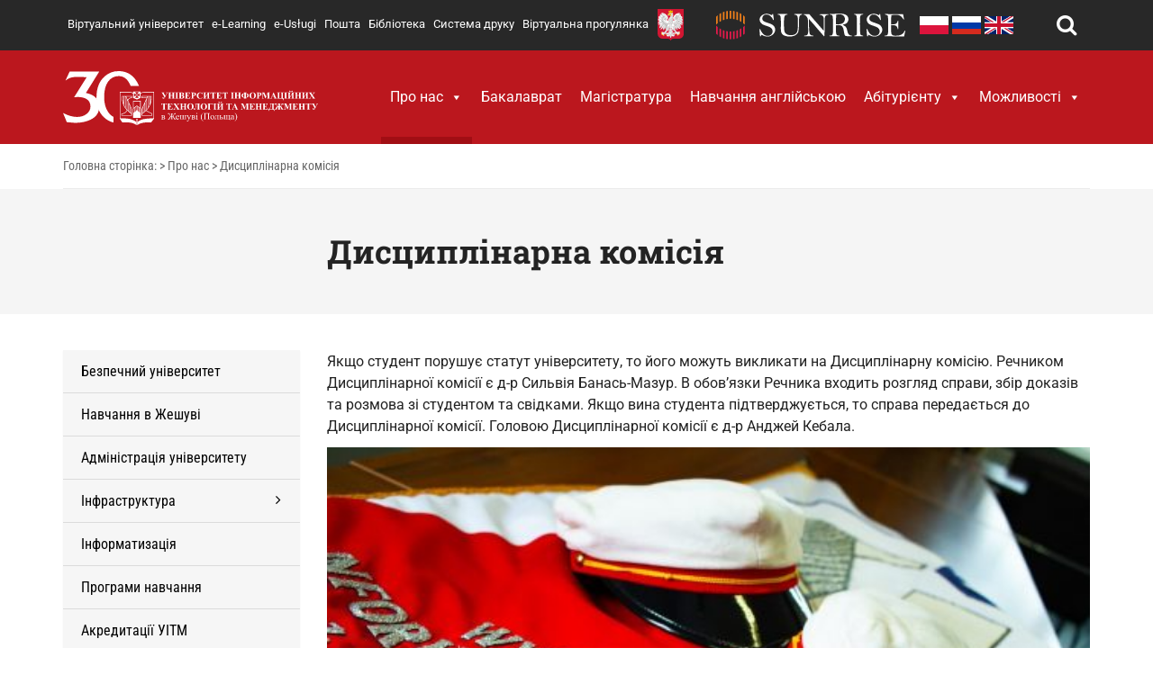

--- FILE ---
content_type: text/html; charset=UTF-8
request_url: https://ua.uitm.edu.eu/o-nas/%D0%B4%D0%B8%D1%81%D1%86%D0%B8%D0%BF%D0%BB%D1%96%D0%BD%D0%B0%D1%80%D0%BD%D0%B0-%D0%BA%D0%BE%D0%BC%D1%96%D1%81%D1%96%D1%8F/
body_size: 33287
content:
<!DOCTYPE html>
<html lang="pl-PL" class="no-js">
<head><meta charset="UTF-8" /><script>if(navigator.userAgent.match(/MSIE|Internet Explorer/i)||navigator.userAgent.match(/Trident\/7\..*?rv:11/i)){var href=document.location.href;if(!href.match(/[?&]nowprocket/)){if(href.indexOf("?")==-1){if(href.indexOf("#")==-1){document.location.href=href+"?nowprocket=1"}else{document.location.href=href.replace("#","?nowprocket=1#")}}else{if(href.indexOf("#")==-1){document.location.href=href+"&nowprocket=1"}else{document.location.href=href.replace("#","&nowprocket=1#")}}}}</script><script>(()=>{class RocketLazyLoadScripts{constructor(){this.v="2.0.4",this.userEvents=["keydown","keyup","mousedown","mouseup","mousemove","mouseover","mouseout","touchmove","touchstart","touchend","touchcancel","wheel","click","dblclick","input"],this.attributeEvents=["onblur","onclick","oncontextmenu","ondblclick","onfocus","onmousedown","onmouseenter","onmouseleave","onmousemove","onmouseout","onmouseover","onmouseup","onmousewheel","onscroll","onsubmit"]}async t(){this.i(),this.o(),/iP(ad|hone)/.test(navigator.userAgent)&&this.h(),this.u(),this.l(this),this.m(),this.k(this),this.p(this),this._(),await Promise.all([this.R(),this.L()]),this.lastBreath=Date.now(),this.S(this),this.P(),this.D(),this.O(),this.M(),await this.C(this.delayedScripts.normal),await this.C(this.delayedScripts.defer),await this.C(this.delayedScripts.async),await this.T(),await this.F(),await this.j(),await this.A(),window.dispatchEvent(new Event("rocket-allScriptsLoaded")),this.everythingLoaded=!0,this.lastTouchEnd&&await new Promise(t=>setTimeout(t,500-Date.now()+this.lastTouchEnd)),this.I(),this.H(),this.U(),this.W()}i(){this.CSPIssue=sessionStorage.getItem("rocketCSPIssue"),document.addEventListener("securitypolicyviolation",t=>{this.CSPIssue||"script-src-elem"!==t.violatedDirective||"data"!==t.blockedURI||(this.CSPIssue=!0,sessionStorage.setItem("rocketCSPIssue",!0))},{isRocket:!0})}o(){window.addEventListener("pageshow",t=>{this.persisted=t.persisted,this.realWindowLoadedFired=!0},{isRocket:!0}),window.addEventListener("pagehide",()=>{this.onFirstUserAction=null},{isRocket:!0})}h(){let t;function e(e){t=e}window.addEventListener("touchstart",e,{isRocket:!0}),window.addEventListener("touchend",function i(o){o.changedTouches[0]&&t.changedTouches[0]&&Math.abs(o.changedTouches[0].pageX-t.changedTouches[0].pageX)<10&&Math.abs(o.changedTouches[0].pageY-t.changedTouches[0].pageY)<10&&o.timeStamp-t.timeStamp<200&&(window.removeEventListener("touchstart",e,{isRocket:!0}),window.removeEventListener("touchend",i,{isRocket:!0}),"INPUT"===o.target.tagName&&"text"===o.target.type||(o.target.dispatchEvent(new TouchEvent("touchend",{target:o.target,bubbles:!0})),o.target.dispatchEvent(new MouseEvent("mouseover",{target:o.target,bubbles:!0})),o.target.dispatchEvent(new PointerEvent("click",{target:o.target,bubbles:!0,cancelable:!0,detail:1,clientX:o.changedTouches[0].clientX,clientY:o.changedTouches[0].clientY})),event.preventDefault()))},{isRocket:!0})}q(t){this.userActionTriggered||("mousemove"!==t.type||this.firstMousemoveIgnored?"keyup"===t.type||"mouseover"===t.type||"mouseout"===t.type||(this.userActionTriggered=!0,this.onFirstUserAction&&this.onFirstUserAction()):this.firstMousemoveIgnored=!0),"click"===t.type&&t.preventDefault(),t.stopPropagation(),t.stopImmediatePropagation(),"touchstart"===this.lastEvent&&"touchend"===t.type&&(this.lastTouchEnd=Date.now()),"click"===t.type&&(this.lastTouchEnd=0),this.lastEvent=t.type,t.composedPath&&t.composedPath()[0].getRootNode()instanceof ShadowRoot&&(t.rocketTarget=t.composedPath()[0]),this.savedUserEvents.push(t)}u(){this.savedUserEvents=[],this.userEventHandler=this.q.bind(this),this.userEvents.forEach(t=>window.addEventListener(t,this.userEventHandler,{passive:!1,isRocket:!0})),document.addEventListener("visibilitychange",this.userEventHandler,{isRocket:!0})}U(){this.userEvents.forEach(t=>window.removeEventListener(t,this.userEventHandler,{passive:!1,isRocket:!0})),document.removeEventListener("visibilitychange",this.userEventHandler,{isRocket:!0}),this.savedUserEvents.forEach(t=>{(t.rocketTarget||t.target).dispatchEvent(new window[t.constructor.name](t.type,t))})}m(){const t="return false",e=Array.from(this.attributeEvents,t=>"data-rocket-"+t),i="["+this.attributeEvents.join("],[")+"]",o="[data-rocket-"+this.attributeEvents.join("],[data-rocket-")+"]",s=(e,i,o)=>{o&&o!==t&&(e.setAttribute("data-rocket-"+i,o),e["rocket"+i]=new Function("event",o),e.setAttribute(i,t))};new MutationObserver(t=>{for(const n of t)"attributes"===n.type&&(n.attributeName.startsWith("data-rocket-")||this.everythingLoaded?n.attributeName.startsWith("data-rocket-")&&this.everythingLoaded&&this.N(n.target,n.attributeName.substring(12)):s(n.target,n.attributeName,n.target.getAttribute(n.attributeName))),"childList"===n.type&&n.addedNodes.forEach(t=>{if(t.nodeType===Node.ELEMENT_NODE)if(this.everythingLoaded)for(const i of[t,...t.querySelectorAll(o)])for(const t of i.getAttributeNames())e.includes(t)&&this.N(i,t.substring(12));else for(const e of[t,...t.querySelectorAll(i)])for(const t of e.getAttributeNames())this.attributeEvents.includes(t)&&s(e,t,e.getAttribute(t))})}).observe(document,{subtree:!0,childList:!0,attributeFilter:[...this.attributeEvents,...e]})}I(){this.attributeEvents.forEach(t=>{document.querySelectorAll("[data-rocket-"+t+"]").forEach(e=>{this.N(e,t)})})}N(t,e){const i=t.getAttribute("data-rocket-"+e);i&&(t.setAttribute(e,i),t.removeAttribute("data-rocket-"+e))}k(t){Object.defineProperty(HTMLElement.prototype,"onclick",{get(){return this.rocketonclick||null},set(e){this.rocketonclick=e,this.setAttribute(t.everythingLoaded?"onclick":"data-rocket-onclick","this.rocketonclick(event)")}})}S(t){function e(e,i){let o=e[i];e[i]=null,Object.defineProperty(e,i,{get:()=>o,set(s){t.everythingLoaded?o=s:e["rocket"+i]=o=s}})}e(document,"onreadystatechange"),e(window,"onload"),e(window,"onpageshow");try{Object.defineProperty(document,"readyState",{get:()=>t.rocketReadyState,set(e){t.rocketReadyState=e},configurable:!0}),document.readyState="loading"}catch(t){console.log("WPRocket DJE readyState conflict, bypassing")}}l(t){this.originalAddEventListener=EventTarget.prototype.addEventListener,this.originalRemoveEventListener=EventTarget.prototype.removeEventListener,this.savedEventListeners=[],EventTarget.prototype.addEventListener=function(e,i,o){o&&o.isRocket||!t.B(e,this)&&!t.userEvents.includes(e)||t.B(e,this)&&!t.userActionTriggered||e.startsWith("rocket-")||t.everythingLoaded?t.originalAddEventListener.call(this,e,i,o):(t.savedEventListeners.push({target:this,remove:!1,type:e,func:i,options:o}),"mouseenter"!==e&&"mouseleave"!==e||t.originalAddEventListener.call(this,e,t.savedUserEvents.push,o))},EventTarget.prototype.removeEventListener=function(e,i,o){o&&o.isRocket||!t.B(e,this)&&!t.userEvents.includes(e)||t.B(e,this)&&!t.userActionTriggered||e.startsWith("rocket-")||t.everythingLoaded?t.originalRemoveEventListener.call(this,e,i,o):t.savedEventListeners.push({target:this,remove:!0,type:e,func:i,options:o})}}J(t,e){this.savedEventListeners=this.savedEventListeners.filter(i=>{let o=i.type,s=i.target||window;return e!==o||t!==s||(this.B(o,s)&&(i.type="rocket-"+o),this.$(i),!1)})}H(){EventTarget.prototype.addEventListener=this.originalAddEventListener,EventTarget.prototype.removeEventListener=this.originalRemoveEventListener,this.savedEventListeners.forEach(t=>this.$(t))}$(t){t.remove?this.originalRemoveEventListener.call(t.target,t.type,t.func,t.options):this.originalAddEventListener.call(t.target,t.type,t.func,t.options)}p(t){let e;function i(e){return t.everythingLoaded?e:e.split(" ").map(t=>"load"===t||t.startsWith("load.")?"rocket-jquery-load":t).join(" ")}function o(o){function s(e){const s=o.fn[e];o.fn[e]=o.fn.init.prototype[e]=function(){return this[0]===window&&t.userActionTriggered&&("string"==typeof arguments[0]||arguments[0]instanceof String?arguments[0]=i(arguments[0]):"object"==typeof arguments[0]&&Object.keys(arguments[0]).forEach(t=>{const e=arguments[0][t];delete arguments[0][t],arguments[0][i(t)]=e})),s.apply(this,arguments),this}}if(o&&o.fn&&!t.allJQueries.includes(o)){const e={DOMContentLoaded:[],"rocket-DOMContentLoaded":[]};for(const t in e)document.addEventListener(t,()=>{e[t].forEach(t=>t())},{isRocket:!0});o.fn.ready=o.fn.init.prototype.ready=function(i){function s(){parseInt(o.fn.jquery)>2?setTimeout(()=>i.bind(document)(o)):i.bind(document)(o)}return"function"==typeof i&&(t.realDomReadyFired?!t.userActionTriggered||t.fauxDomReadyFired?s():e["rocket-DOMContentLoaded"].push(s):e.DOMContentLoaded.push(s)),o([])},s("on"),s("one"),s("off"),t.allJQueries.push(o)}e=o}t.allJQueries=[],o(window.jQuery),Object.defineProperty(window,"jQuery",{get:()=>e,set(t){o(t)}})}P(){const t=new Map;document.write=document.writeln=function(e){const i=document.currentScript,o=document.createRange(),s=i.parentElement;let n=t.get(i);void 0===n&&(n=i.nextSibling,t.set(i,n));const c=document.createDocumentFragment();o.setStart(c,0),c.appendChild(o.createContextualFragment(e)),s.insertBefore(c,n)}}async R(){return new Promise(t=>{this.userActionTriggered?t():this.onFirstUserAction=t})}async L(){return new Promise(t=>{document.addEventListener("DOMContentLoaded",()=>{this.realDomReadyFired=!0,t()},{isRocket:!0})})}async j(){return this.realWindowLoadedFired?Promise.resolve():new Promise(t=>{window.addEventListener("load",t,{isRocket:!0})})}M(){this.pendingScripts=[];this.scriptsMutationObserver=new MutationObserver(t=>{for(const e of t)e.addedNodes.forEach(t=>{"SCRIPT"!==t.tagName||t.noModule||t.isWPRocket||this.pendingScripts.push({script:t,promise:new Promise(e=>{const i=()=>{const i=this.pendingScripts.findIndex(e=>e.script===t);i>=0&&this.pendingScripts.splice(i,1),e()};t.addEventListener("load",i,{isRocket:!0}),t.addEventListener("error",i,{isRocket:!0}),setTimeout(i,1e3)})})})}),this.scriptsMutationObserver.observe(document,{childList:!0,subtree:!0})}async F(){await this.X(),this.pendingScripts.length?(await this.pendingScripts[0].promise,await this.F()):this.scriptsMutationObserver.disconnect()}D(){this.delayedScripts={normal:[],async:[],defer:[]},document.querySelectorAll("script[type$=rocketlazyloadscript]").forEach(t=>{t.hasAttribute("data-rocket-src")?t.hasAttribute("async")&&!1!==t.async?this.delayedScripts.async.push(t):t.hasAttribute("defer")&&!1!==t.defer||"module"===t.getAttribute("data-rocket-type")?this.delayedScripts.defer.push(t):this.delayedScripts.normal.push(t):this.delayedScripts.normal.push(t)})}async _(){await this.L();let t=[];document.querySelectorAll("script[type$=rocketlazyloadscript][data-rocket-src]").forEach(e=>{let i=e.getAttribute("data-rocket-src");if(i&&!i.startsWith("data:")){i.startsWith("//")&&(i=location.protocol+i);try{const o=new URL(i).origin;o!==location.origin&&t.push({src:o,crossOrigin:e.crossOrigin||"module"===e.getAttribute("data-rocket-type")})}catch(t){}}}),t=[...new Map(t.map(t=>[JSON.stringify(t),t])).values()],this.Y(t,"preconnect")}async G(t){if(await this.K(),!0!==t.noModule||!("noModule"in HTMLScriptElement.prototype))return new Promise(e=>{let i;function o(){(i||t).setAttribute("data-rocket-status","executed"),e()}try{if(navigator.userAgent.includes("Firefox/")||""===navigator.vendor||this.CSPIssue)i=document.createElement("script"),[...t.attributes].forEach(t=>{let e=t.nodeName;"type"!==e&&("data-rocket-type"===e&&(e="type"),"data-rocket-src"===e&&(e="src"),i.setAttribute(e,t.nodeValue))}),t.text&&(i.text=t.text),t.nonce&&(i.nonce=t.nonce),i.hasAttribute("src")?(i.addEventListener("load",o,{isRocket:!0}),i.addEventListener("error",()=>{i.setAttribute("data-rocket-status","failed-network"),e()},{isRocket:!0}),setTimeout(()=>{i.isConnected||e()},1)):(i.text=t.text,o()),i.isWPRocket=!0,t.parentNode.replaceChild(i,t);else{const i=t.getAttribute("data-rocket-type"),s=t.getAttribute("data-rocket-src");i?(t.type=i,t.removeAttribute("data-rocket-type")):t.removeAttribute("type"),t.addEventListener("load",o,{isRocket:!0}),t.addEventListener("error",i=>{this.CSPIssue&&i.target.src.startsWith("data:")?(console.log("WPRocket: CSP fallback activated"),t.removeAttribute("src"),this.G(t).then(e)):(t.setAttribute("data-rocket-status","failed-network"),e())},{isRocket:!0}),s?(t.fetchPriority="high",t.removeAttribute("data-rocket-src"),t.src=s):t.src="data:text/javascript;base64,"+window.btoa(unescape(encodeURIComponent(t.text)))}}catch(i){t.setAttribute("data-rocket-status","failed-transform"),e()}});t.setAttribute("data-rocket-status","skipped")}async C(t){const e=t.shift();return e?(e.isConnected&&await this.G(e),this.C(t)):Promise.resolve()}O(){this.Y([...this.delayedScripts.normal,...this.delayedScripts.defer,...this.delayedScripts.async],"preload")}Y(t,e){this.trash=this.trash||[];let i=!0;var o=document.createDocumentFragment();t.forEach(t=>{const s=t.getAttribute&&t.getAttribute("data-rocket-src")||t.src;if(s&&!s.startsWith("data:")){const n=document.createElement("link");n.href=s,n.rel=e,"preconnect"!==e&&(n.as="script",n.fetchPriority=i?"high":"low"),t.getAttribute&&"module"===t.getAttribute("data-rocket-type")&&(n.crossOrigin=!0),t.crossOrigin&&(n.crossOrigin=t.crossOrigin),t.integrity&&(n.integrity=t.integrity),t.nonce&&(n.nonce=t.nonce),o.appendChild(n),this.trash.push(n),i=!1}}),document.head.appendChild(o)}W(){this.trash.forEach(t=>t.remove())}async T(){try{document.readyState="interactive"}catch(t){}this.fauxDomReadyFired=!0;try{await this.K(),this.J(document,"readystatechange"),document.dispatchEvent(new Event("rocket-readystatechange")),await this.K(),document.rocketonreadystatechange&&document.rocketonreadystatechange(),await this.K(),this.J(document,"DOMContentLoaded"),document.dispatchEvent(new Event("rocket-DOMContentLoaded")),await this.K(),this.J(window,"DOMContentLoaded"),window.dispatchEvent(new Event("rocket-DOMContentLoaded"))}catch(t){console.error(t)}}async A(){try{document.readyState="complete"}catch(t){}try{await this.K(),this.J(document,"readystatechange"),document.dispatchEvent(new Event("rocket-readystatechange")),await this.K(),document.rocketonreadystatechange&&document.rocketonreadystatechange(),await this.K(),this.J(window,"load"),window.dispatchEvent(new Event("rocket-load")),await this.K(),window.rocketonload&&window.rocketonload(),await this.K(),this.allJQueries.forEach(t=>t(window).trigger("rocket-jquery-load")),await this.K(),this.J(window,"pageshow");const t=new Event("rocket-pageshow");t.persisted=this.persisted,window.dispatchEvent(t),await this.K(),window.rocketonpageshow&&window.rocketonpageshow({persisted:this.persisted})}catch(t){console.error(t)}}async K(){Date.now()-this.lastBreath>45&&(await this.X(),this.lastBreath=Date.now())}async X(){return document.hidden?new Promise(t=>setTimeout(t)):new Promise(t=>requestAnimationFrame(t))}B(t,e){return e===document&&"readystatechange"===t||(e===document&&"DOMContentLoaded"===t||(e===window&&"DOMContentLoaded"===t||(e===window&&"load"===t||e===window&&"pageshow"===t)))}static run(){(new RocketLazyLoadScripts).t()}}RocketLazyLoadScripts.run()})();</script>
	
	<meta name="viewport" content="width=device-width, initial-scale=1.0">
	<meta http-equiv="X-UA-Compatible" content="IE=edge,chrome=1">

	<link rel="profile" href="https://gmpg.org/xfn/11" />
	<link rel="pingback" href="https://ua.uitm.edu.eu/xmlrpc.php" />	

	<meta name='robots' content='index, follow, max-image-preview:large, max-snippet:-1, max-video-preview:-1' />
	<style>img:is([sizes="auto" i], [sizes^="auto," i]) { contain-intrinsic-size: 3000px 1500px }</style>
	
<!-- Google Tag Manager for WordPress by gtm4wp.com -->
<script data-cfasync="false" data-pagespeed-no-defer>
	var gtm4wp_datalayer_name = "dataLayer";
	var dataLayer = dataLayer || [];
</script>
<!-- End Google Tag Manager for WordPress by gtm4wp.com -->
	<!-- This site is optimized with the Yoast SEO plugin v26.1.1 - https://yoast.com/wordpress/plugins/seo/ -->
	<title>Дисциплінарна комісія - Університет інформаційних технологій та менеджменту</title>
<link data-wpr-hosted-gf-parameters="family=Cormorant%3Aital%2Cwght%400%2C400%3B0%2C500%3B0%2C600%3B0%2C700%3B1%2C700&ver=6.8.3&family=Inter%3Awght%40300%3B400%3B500%3B700%3B800&ver=6.8.3&display=swap" href="https://ua.uitm.edu.eu/wp-content/cache/fonts/1/google-fonts/css/e/5/d/5f6062c0f3a6b0998547ac021233b.css" rel="stylesheet">
<link data-wpr-hosted-gf-parameters="family=Montserrat%3A400%2C700%7CRoboto%3A300%2C400%2C700%7CPlayfair%20Display%3A400%2C700%2C900%7CRoboto%20Slab%3A300%2C400%2C700%7CRoboto%20Condensed%3A300%2C400%2C700%7COpen%20Sans%3A300italic%2C400italic%2C600italic%2C700italic%2C800italic%2C400%2C300%2C600%2C700%2C800&subset=latin-ext,latin%2Clatin-ext&display=swap" href="https://ua.uitm.edu.eu/wp-content/cache/fonts/1/google-fonts/css/7/6/1/9b127a6324692b06d3b91ad62dbe6.css" rel="stylesheet">
	<link rel="canonical" href="https://ua.uitm.edu.eu/o-nas/дисциплінарна-комісія/" />
	<meta property="og:locale" content="pl_PL" />
	<meta property="og:type" content="article" />
	<meta property="og:title" content="Дисциплінарна комісія - Університет інформаційних технологій та менеджменту" />
	<meta property="og:description" content="Якщо студент порушує статут університету, то його можуть викликати на Дисциплінарну комісію. Речником Дисциплінарної комісії є д-р Сильвія Банась-Мазур. В обов’язки Речника входить розгляд справи, збір доказів та розмова зі студентом та свідками. Якщо вина студента підтверджується, то справа передається до Дисциплінарної комісії. Головою Дисциплінарної комісії є д-р Анджей Кебала. Студент може бути викликаний на&hellip;" />
	<meta property="og:url" content="https://ua.uitm.edu.eu/o-nas/дисциплінарна-комісія/" />
	<meta property="og:site_name" content="Університет інформаційних технологій та менеджменту" />
	<meta property="article:modified_time" content="2025-05-26T12:51:40+00:00" />
	<meta property="og:image" content="https://ua.uitm.edu.eu/wp-content/uploads/2021/12/IMG_7848.jpg" />
	<meta property="og:image:width" content="1453" />
	<meta property="og:image:height" content="969" />
	<meta property="og:image:type" content="image/jpeg" />
	<meta name="twitter:card" content="summary_large_image" />
	<meta name="twitter:label1" content="Szacowany czas czytania" />
	<meta name="twitter:data1" content="5 minut" />
	<script type="application/ld+json" class="yoast-schema-graph">{"@context":"https://schema.org","@graph":[{"@type":"WebPage","@id":"https://ua.uitm.edu.eu/o-nas/%d0%b4%d0%b8%d1%81%d1%86%d0%b8%d0%bf%d0%bb%d1%96%d0%bd%d0%b0%d1%80%d0%bd%d0%b0-%d0%ba%d0%be%d0%bc%d1%96%d1%81%d1%96%d1%8f/","url":"https://ua.uitm.edu.eu/o-nas/%d0%b4%d0%b8%d1%81%d1%86%d0%b8%d0%bf%d0%bb%d1%96%d0%bd%d0%b0%d1%80%d0%bd%d0%b0-%d0%ba%d0%be%d0%bc%d1%96%d1%81%d1%96%d1%8f/","name":"Дисциплінарна комісія - Університет інформаційних технологій та менеджменту","isPartOf":{"@id":"https://ua.uitm.edu.eu/#website"},"primaryImageOfPage":{"@id":"https://ua.uitm.edu.eu/o-nas/%d0%b4%d0%b8%d1%81%d1%86%d0%b8%d0%bf%d0%bb%d1%96%d0%bd%d0%b0%d1%80%d0%bd%d0%b0-%d0%ba%d0%be%d0%bc%d1%96%d1%81%d1%96%d1%8f/#primaryimage"},"image":{"@id":"https://ua.uitm.edu.eu/o-nas/%d0%b4%d0%b8%d1%81%d1%86%d0%b8%d0%bf%d0%bb%d1%96%d0%bd%d0%b0%d1%80%d0%bd%d0%b0-%d0%ba%d0%be%d0%bc%d1%96%d1%81%d1%96%d1%8f/#primaryimage"},"thumbnailUrl":"https://ua.uitm.edu.eu/wp-content/uploads/2021/12/IMG_7848-500x333.jpg","datePublished":"2021-12-13T11:42:54+00:00","dateModified":"2025-05-26T12:51:40+00:00","breadcrumb":{"@id":"https://ua.uitm.edu.eu/o-nas/%d0%b4%d0%b8%d1%81%d1%86%d0%b8%d0%bf%d0%bb%d1%96%d0%bd%d0%b0%d1%80%d0%bd%d0%b0-%d0%ba%d0%be%d0%bc%d1%96%d1%81%d1%96%d1%8f/#breadcrumb"},"inLanguage":"pl-PL","potentialAction":[{"@type":"ReadAction","target":["https://ua.uitm.edu.eu/o-nas/%d0%b4%d0%b8%d1%81%d1%86%d0%b8%d0%bf%d0%bb%d1%96%d0%bd%d0%b0%d1%80%d0%bd%d0%b0-%d0%ba%d0%be%d0%bc%d1%96%d1%81%d1%96%d1%8f/"]}]},{"@type":"ImageObject","inLanguage":"pl-PL","@id":"https://ua.uitm.edu.eu/o-nas/%d0%b4%d0%b8%d1%81%d1%86%d0%b8%d0%bf%d0%bb%d1%96%d0%bd%d0%b0%d1%80%d0%bd%d0%b0-%d0%ba%d0%be%d0%bc%d1%96%d1%81%d1%96%d1%8f/#primaryimage","url":"https://ua.uitm.edu.eu/wp-content/uploads/2021/12/IMG_7848.jpg","contentUrl":"https://ua.uitm.edu.eu/wp-content/uploads/2021/12/IMG_7848.jpg","width":1453,"height":969},{"@type":"BreadcrumbList","@id":"https://ua.uitm.edu.eu/o-nas/%d0%b4%d0%b8%d1%81%d1%86%d0%b8%d0%bf%d0%bb%d1%96%d0%bd%d0%b0%d1%80%d0%bd%d0%b0-%d0%ba%d0%be%d0%bc%d1%96%d1%81%d1%96%d1%8f/#breadcrumb","itemListElement":[{"@type":"ListItem","position":1,"name":"Головна сторінка","item":"https://ua.uitm.edu.eu/"},{"@type":"ListItem","position":2,"name":"Про нас","item":"https://ua.uitm.edu.eu/o-nas/"},{"@type":"ListItem","position":3,"name":"Дисциплінарна комісія"}]},{"@type":"WebSite","@id":"https://ua.uitm.edu.eu/#website","url":"https://ua.uitm.edu.eu/","name":"Університет інформаційних технологій та менеджменту","description":"","potentialAction":[{"@type":"SearchAction","target":{"@type":"EntryPoint","urlTemplate":"https://ua.uitm.edu.eu/?s={search_term_string}"},"query-input":{"@type":"PropertyValueSpecification","valueRequired":true,"valueName":"search_term_string"}}],"inLanguage":"pl-PL"}]}</script>
	<!-- / Yoast SEO plugin. -->


<link rel='dns-prefetch' href='//static.addtoany.com' />
<link rel='dns-prefetch' href='//fonts.googleapis.com' />
<link rel='dns-prefetch' href='//maxcdn.bootstrapcdn.com' />
<link href='https://fonts.gstatic.com' crossorigin rel='preconnect' />
<link rel="alternate" type="application/rss+xml" title="Університет інформаційних технологій та менеджменту &raquo; Kanał z wpisami" href="https://ua.uitm.edu.eu/feed/" />
<link rel="alternate" type="application/rss+xml" title="Університет інформаційних технологій та менеджменту &raquo; Kanał z komentarzami" href="https://ua.uitm.edu.eu/comments/feed/" />
<style id='wp-emoji-styles-inline-css' type='text/css'>

	img.wp-smiley, img.emoji {
		display: inline !important;
		border: none !important;
		box-shadow: none !important;
		height: 1em !important;
		width: 1em !important;
		margin: 0 0.07em !important;
		vertical-align: -0.1em !important;
		background: none !important;
		padding: 0 !important;
	}
</style>
<link rel='stylesheet' id='wp-block-library-css' href='https://ua.uitm.edu.eu/wp-includes/css/dist/block-library/style.min.css?ver=6.8.3' type='text/css' media='all' />
<style id='classic-theme-styles-inline-css' type='text/css'>
/*! This file is auto-generated */
.wp-block-button__link{color:#fff;background-color:#32373c;border-radius:9999px;box-shadow:none;text-decoration:none;padding:calc(.667em + 2px) calc(1.333em + 2px);font-size:1.125em}.wp-block-file__button{background:#32373c;color:#fff;text-decoration:none}
</style>
<link rel='stylesheet' id='mediaelement-css' href='https://ua.uitm.edu.eu/wp-content/cache/background-css/1/ua.uitm.edu.eu/wp-includes/js/mediaelement/mediaelementplayer-legacy.min.css?ver=4.2.17&wpr_t=1768974246' type='text/css' media='all' />
<link rel='stylesheet' id='wp-mediaelement-css' href='https://ua.uitm.edu.eu/wp-includes/js/mediaelement/wp-mediaelement.min.css?ver=6.8.3' type='text/css' media='all' />
<link data-minify="1" rel='stylesheet' id='view_editor_gutenberg_frontend_assets-css' href='https://ua.uitm.edu.eu/wp-content/cache/background-css/1/ua.uitm.edu.eu/wp-content/cache/min/1/wp-content/plugins/wp-views/public/css/views-frontend.css?ver=1764241557&wpr_t=1768974246' type='text/css' media='all' />
<style id='view_editor_gutenberg_frontend_assets-inline-css' type='text/css'>
.wpv-sort-list-dropdown.wpv-sort-list-dropdown-style-default > span.wpv-sort-list,.wpv-sort-list-dropdown.wpv-sort-list-dropdown-style-default .wpv-sort-list-item {border-color: #cdcdcd;}.wpv-sort-list-dropdown.wpv-sort-list-dropdown-style-default .wpv-sort-list-item a {color: #444;background-color: #fff;}.wpv-sort-list-dropdown.wpv-sort-list-dropdown-style-default a:hover,.wpv-sort-list-dropdown.wpv-sort-list-dropdown-style-default a:focus {color: #000;background-color: #eee;}.wpv-sort-list-dropdown.wpv-sort-list-dropdown-style-default .wpv-sort-list-item.wpv-sort-list-current a {color: #000;background-color: #eee;}
.wpv-sort-list-dropdown.wpv-sort-list-dropdown-style-default > span.wpv-sort-list,.wpv-sort-list-dropdown.wpv-sort-list-dropdown-style-default .wpv-sort-list-item {border-color: #cdcdcd;}.wpv-sort-list-dropdown.wpv-sort-list-dropdown-style-default .wpv-sort-list-item a {color: #444;background-color: #fff;}.wpv-sort-list-dropdown.wpv-sort-list-dropdown-style-default a:hover,.wpv-sort-list-dropdown.wpv-sort-list-dropdown-style-default a:focus {color: #000;background-color: #eee;}.wpv-sort-list-dropdown.wpv-sort-list-dropdown-style-default .wpv-sort-list-item.wpv-sort-list-current a {color: #000;background-color: #eee;}.wpv-sort-list-dropdown.wpv-sort-list-dropdown-style-grey > span.wpv-sort-list,.wpv-sort-list-dropdown.wpv-sort-list-dropdown-style-grey .wpv-sort-list-item {border-color: #cdcdcd;}.wpv-sort-list-dropdown.wpv-sort-list-dropdown-style-grey .wpv-sort-list-item a {color: #444;background-color: #eeeeee;}.wpv-sort-list-dropdown.wpv-sort-list-dropdown-style-grey a:hover,.wpv-sort-list-dropdown.wpv-sort-list-dropdown-style-grey a:focus {color: #000;background-color: #e5e5e5;}.wpv-sort-list-dropdown.wpv-sort-list-dropdown-style-grey .wpv-sort-list-item.wpv-sort-list-current a {color: #000;background-color: #e5e5e5;}
.wpv-sort-list-dropdown.wpv-sort-list-dropdown-style-default > span.wpv-sort-list,.wpv-sort-list-dropdown.wpv-sort-list-dropdown-style-default .wpv-sort-list-item {border-color: #cdcdcd;}.wpv-sort-list-dropdown.wpv-sort-list-dropdown-style-default .wpv-sort-list-item a {color: #444;background-color: #fff;}.wpv-sort-list-dropdown.wpv-sort-list-dropdown-style-default a:hover,.wpv-sort-list-dropdown.wpv-sort-list-dropdown-style-default a:focus {color: #000;background-color: #eee;}.wpv-sort-list-dropdown.wpv-sort-list-dropdown-style-default .wpv-sort-list-item.wpv-sort-list-current a {color: #000;background-color: #eee;}.wpv-sort-list-dropdown.wpv-sort-list-dropdown-style-grey > span.wpv-sort-list,.wpv-sort-list-dropdown.wpv-sort-list-dropdown-style-grey .wpv-sort-list-item {border-color: #cdcdcd;}.wpv-sort-list-dropdown.wpv-sort-list-dropdown-style-grey .wpv-sort-list-item a {color: #444;background-color: #eeeeee;}.wpv-sort-list-dropdown.wpv-sort-list-dropdown-style-grey a:hover,.wpv-sort-list-dropdown.wpv-sort-list-dropdown-style-grey a:focus {color: #000;background-color: #e5e5e5;}.wpv-sort-list-dropdown.wpv-sort-list-dropdown-style-grey .wpv-sort-list-item.wpv-sort-list-current a {color: #000;background-color: #e5e5e5;}.wpv-sort-list-dropdown.wpv-sort-list-dropdown-style-blue > span.wpv-sort-list,.wpv-sort-list-dropdown.wpv-sort-list-dropdown-style-blue .wpv-sort-list-item {border-color: #0099cc;}.wpv-sort-list-dropdown.wpv-sort-list-dropdown-style-blue .wpv-sort-list-item a {color: #444;background-color: #cbddeb;}.wpv-sort-list-dropdown.wpv-sort-list-dropdown-style-blue a:hover,.wpv-sort-list-dropdown.wpv-sort-list-dropdown-style-blue a:focus {color: #000;background-color: #95bedd;}.wpv-sort-list-dropdown.wpv-sort-list-dropdown-style-blue .wpv-sort-list-item.wpv-sort-list-current a {color: #000;background-color: #95bedd;}
</style>
<style id='global-styles-inline-css' type='text/css'>
:root{--wp--preset--aspect-ratio--square: 1;--wp--preset--aspect-ratio--4-3: 4/3;--wp--preset--aspect-ratio--3-4: 3/4;--wp--preset--aspect-ratio--3-2: 3/2;--wp--preset--aspect-ratio--2-3: 2/3;--wp--preset--aspect-ratio--16-9: 16/9;--wp--preset--aspect-ratio--9-16: 9/16;--wp--preset--color--black: #000000;--wp--preset--color--cyan-bluish-gray: #abb8c3;--wp--preset--color--white: #ffffff;--wp--preset--color--pale-pink: #f78da7;--wp--preset--color--vivid-red: #cf2e2e;--wp--preset--color--luminous-vivid-orange: #ff6900;--wp--preset--color--luminous-vivid-amber: #fcb900;--wp--preset--color--light-green-cyan: #7bdcb5;--wp--preset--color--vivid-green-cyan: #00d084;--wp--preset--color--pale-cyan-blue: #8ed1fc;--wp--preset--color--vivid-cyan-blue: #0693e3;--wp--preset--color--vivid-purple: #9b51e0;--wp--preset--gradient--vivid-cyan-blue-to-vivid-purple: linear-gradient(135deg,rgba(6,147,227,1) 0%,rgb(155,81,224) 100%);--wp--preset--gradient--light-green-cyan-to-vivid-green-cyan: linear-gradient(135deg,rgb(122,220,180) 0%,rgb(0,208,130) 100%);--wp--preset--gradient--luminous-vivid-amber-to-luminous-vivid-orange: linear-gradient(135deg,rgba(252,185,0,1) 0%,rgba(255,105,0,1) 100%);--wp--preset--gradient--luminous-vivid-orange-to-vivid-red: linear-gradient(135deg,rgba(255,105,0,1) 0%,rgb(207,46,46) 100%);--wp--preset--gradient--very-light-gray-to-cyan-bluish-gray: linear-gradient(135deg,rgb(238,238,238) 0%,rgb(169,184,195) 100%);--wp--preset--gradient--cool-to-warm-spectrum: linear-gradient(135deg,rgb(74,234,220) 0%,rgb(151,120,209) 20%,rgb(207,42,186) 40%,rgb(238,44,130) 60%,rgb(251,105,98) 80%,rgb(254,248,76) 100%);--wp--preset--gradient--blush-light-purple: linear-gradient(135deg,rgb(255,206,236) 0%,rgb(152,150,240) 100%);--wp--preset--gradient--blush-bordeaux: linear-gradient(135deg,rgb(254,205,165) 0%,rgb(254,45,45) 50%,rgb(107,0,62) 100%);--wp--preset--gradient--luminous-dusk: linear-gradient(135deg,rgb(255,203,112) 0%,rgb(199,81,192) 50%,rgb(65,88,208) 100%);--wp--preset--gradient--pale-ocean: linear-gradient(135deg,rgb(255,245,203) 0%,rgb(182,227,212) 50%,rgb(51,167,181) 100%);--wp--preset--gradient--electric-grass: linear-gradient(135deg,rgb(202,248,128) 0%,rgb(113,206,126) 100%);--wp--preset--gradient--midnight: linear-gradient(135deg,rgb(2,3,129) 0%,rgb(40,116,252) 100%);--wp--preset--font-size--small: 13px;--wp--preset--font-size--medium: 20px;--wp--preset--font-size--large: 36px;--wp--preset--font-size--x-large: 42px;--wp--preset--spacing--20: 0.44rem;--wp--preset--spacing--30: 0.67rem;--wp--preset--spacing--40: 1rem;--wp--preset--spacing--50: 1.5rem;--wp--preset--spacing--60: 2.25rem;--wp--preset--spacing--70: 3.38rem;--wp--preset--spacing--80: 5.06rem;--wp--preset--shadow--natural: 6px 6px 9px rgba(0, 0, 0, 0.2);--wp--preset--shadow--deep: 12px 12px 50px rgba(0, 0, 0, 0.4);--wp--preset--shadow--sharp: 6px 6px 0px rgba(0, 0, 0, 0.2);--wp--preset--shadow--outlined: 6px 6px 0px -3px rgba(255, 255, 255, 1), 6px 6px rgba(0, 0, 0, 1);--wp--preset--shadow--crisp: 6px 6px 0px rgba(0, 0, 0, 1);}:where(.is-layout-flex){gap: 0.5em;}:where(.is-layout-grid){gap: 0.5em;}body .is-layout-flex{display: flex;}.is-layout-flex{flex-wrap: wrap;align-items: center;}.is-layout-flex > :is(*, div){margin: 0;}body .is-layout-grid{display: grid;}.is-layout-grid > :is(*, div){margin: 0;}:where(.wp-block-columns.is-layout-flex){gap: 2em;}:where(.wp-block-columns.is-layout-grid){gap: 2em;}:where(.wp-block-post-template.is-layout-flex){gap: 1.25em;}:where(.wp-block-post-template.is-layout-grid){gap: 1.25em;}.has-black-color{color: var(--wp--preset--color--black) !important;}.has-cyan-bluish-gray-color{color: var(--wp--preset--color--cyan-bluish-gray) !important;}.has-white-color{color: var(--wp--preset--color--white) !important;}.has-pale-pink-color{color: var(--wp--preset--color--pale-pink) !important;}.has-vivid-red-color{color: var(--wp--preset--color--vivid-red) !important;}.has-luminous-vivid-orange-color{color: var(--wp--preset--color--luminous-vivid-orange) !important;}.has-luminous-vivid-amber-color{color: var(--wp--preset--color--luminous-vivid-amber) !important;}.has-light-green-cyan-color{color: var(--wp--preset--color--light-green-cyan) !important;}.has-vivid-green-cyan-color{color: var(--wp--preset--color--vivid-green-cyan) !important;}.has-pale-cyan-blue-color{color: var(--wp--preset--color--pale-cyan-blue) !important;}.has-vivid-cyan-blue-color{color: var(--wp--preset--color--vivid-cyan-blue) !important;}.has-vivid-purple-color{color: var(--wp--preset--color--vivid-purple) !important;}.has-black-background-color{background-color: var(--wp--preset--color--black) !important;}.has-cyan-bluish-gray-background-color{background-color: var(--wp--preset--color--cyan-bluish-gray) !important;}.has-white-background-color{background-color: var(--wp--preset--color--white) !important;}.has-pale-pink-background-color{background-color: var(--wp--preset--color--pale-pink) !important;}.has-vivid-red-background-color{background-color: var(--wp--preset--color--vivid-red) !important;}.has-luminous-vivid-orange-background-color{background-color: var(--wp--preset--color--luminous-vivid-orange) !important;}.has-luminous-vivid-amber-background-color{background-color: var(--wp--preset--color--luminous-vivid-amber) !important;}.has-light-green-cyan-background-color{background-color: var(--wp--preset--color--light-green-cyan) !important;}.has-vivid-green-cyan-background-color{background-color: var(--wp--preset--color--vivid-green-cyan) !important;}.has-pale-cyan-blue-background-color{background-color: var(--wp--preset--color--pale-cyan-blue) !important;}.has-vivid-cyan-blue-background-color{background-color: var(--wp--preset--color--vivid-cyan-blue) !important;}.has-vivid-purple-background-color{background-color: var(--wp--preset--color--vivid-purple) !important;}.has-black-border-color{border-color: var(--wp--preset--color--black) !important;}.has-cyan-bluish-gray-border-color{border-color: var(--wp--preset--color--cyan-bluish-gray) !important;}.has-white-border-color{border-color: var(--wp--preset--color--white) !important;}.has-pale-pink-border-color{border-color: var(--wp--preset--color--pale-pink) !important;}.has-vivid-red-border-color{border-color: var(--wp--preset--color--vivid-red) !important;}.has-luminous-vivid-orange-border-color{border-color: var(--wp--preset--color--luminous-vivid-orange) !important;}.has-luminous-vivid-amber-border-color{border-color: var(--wp--preset--color--luminous-vivid-amber) !important;}.has-light-green-cyan-border-color{border-color: var(--wp--preset--color--light-green-cyan) !important;}.has-vivid-green-cyan-border-color{border-color: var(--wp--preset--color--vivid-green-cyan) !important;}.has-pale-cyan-blue-border-color{border-color: var(--wp--preset--color--pale-cyan-blue) !important;}.has-vivid-cyan-blue-border-color{border-color: var(--wp--preset--color--vivid-cyan-blue) !important;}.has-vivid-purple-border-color{border-color: var(--wp--preset--color--vivid-purple) !important;}.has-vivid-cyan-blue-to-vivid-purple-gradient-background{background: var(--wp--preset--gradient--vivid-cyan-blue-to-vivid-purple) !important;}.has-light-green-cyan-to-vivid-green-cyan-gradient-background{background: var(--wp--preset--gradient--light-green-cyan-to-vivid-green-cyan) !important;}.has-luminous-vivid-amber-to-luminous-vivid-orange-gradient-background{background: var(--wp--preset--gradient--luminous-vivid-amber-to-luminous-vivid-orange) !important;}.has-luminous-vivid-orange-to-vivid-red-gradient-background{background: var(--wp--preset--gradient--luminous-vivid-orange-to-vivid-red) !important;}.has-very-light-gray-to-cyan-bluish-gray-gradient-background{background: var(--wp--preset--gradient--very-light-gray-to-cyan-bluish-gray) !important;}.has-cool-to-warm-spectrum-gradient-background{background: var(--wp--preset--gradient--cool-to-warm-spectrum) !important;}.has-blush-light-purple-gradient-background{background: var(--wp--preset--gradient--blush-light-purple) !important;}.has-blush-bordeaux-gradient-background{background: var(--wp--preset--gradient--blush-bordeaux) !important;}.has-luminous-dusk-gradient-background{background: var(--wp--preset--gradient--luminous-dusk) !important;}.has-pale-ocean-gradient-background{background: var(--wp--preset--gradient--pale-ocean) !important;}.has-electric-grass-gradient-background{background: var(--wp--preset--gradient--electric-grass) !important;}.has-midnight-gradient-background{background: var(--wp--preset--gradient--midnight) !important;}.has-small-font-size{font-size: var(--wp--preset--font-size--small) !important;}.has-medium-font-size{font-size: var(--wp--preset--font-size--medium) !important;}.has-large-font-size{font-size: var(--wp--preset--font-size--large) !important;}.has-x-large-font-size{font-size: var(--wp--preset--font-size--x-large) !important;}
:where(.wp-block-post-template.is-layout-flex){gap: 1.25em;}:where(.wp-block-post-template.is-layout-grid){gap: 1.25em;}
:where(.wp-block-columns.is-layout-flex){gap: 2em;}:where(.wp-block-columns.is-layout-grid){gap: 2em;}
:root :where(.wp-block-pullquote){font-size: 1.5em;line-height: 1.6;}
</style>
<link data-minify="1" rel='stylesheet' id='crp-public-css' href='https://ua.uitm.edu.eu/wp-content/cache/min/1/wp-content/plugins/custom-related-posts/dist/public.css?ver=1764241557' type='text/css' media='all' />
<link data-minify="1" rel='stylesheet' id='wpsm-comptable-styles-css' href='https://ua.uitm.edu.eu/wp-content/cache/background-css/1/ua.uitm.edu.eu/wp-content/cache/min/1/wp-content/plugins/table-maker/css/style.css?ver=1764241557&wpr_t=1768974246' type='text/css' media='all' />
<link data-minify="1" rel='stylesheet' id='megamenu-css' href='https://ua.uitm.edu.eu/wp-content/cache/min/1/wp-content/uploads/maxmegamenu/style.css?ver=1764241557' type='text/css' media='all' />
<link data-minify="1" rel='stylesheet' id='dashicons-css' href='https://ua.uitm.edu.eu/wp-content/cache/min/1/wp-includes/css/dashicons.min.css?ver=1764241557' type='text/css' media='all' />

<link data-minify="1" rel='stylesheet' id='megamenu-genericons-css' href='https://ua.uitm.edu.eu/wp-content/cache/min/1/wp-content/plugins/megamenu-pro/icons/genericons/genericons/genericons.css?ver=1764241557' type='text/css' media='all' />
<link data-minify="1" rel='stylesheet' id='megamenu-fontawesome-css' href='https://ua.uitm.edu.eu/wp-content/cache/min/1/wp-content/plugins/megamenu-pro/icons/fontawesome/css/font-awesome.min.css?ver=1764241557' type='text/css' media='all' />
<link data-minify="1" rel='stylesheet' id='megamenu-fontawesome5-css' href='https://ua.uitm.edu.eu/wp-content/cache/min/1/wp-content/plugins/megamenu-pro/icons/fontawesome5/css/all.min.css?ver=1764241557' type='text/css' media='all' />
<link data-minify="1" rel='stylesheet' id='megamenu-fontawesome6-css' href='https://ua.uitm.edu.eu/wp-content/cache/min/1/wp-content/plugins/megamenu-pro/icons/fontawesome6/css/all.min.css?ver=1764241557' type='text/css' media='all' />






<link data-minify="1" rel='stylesheet' id='theme-css' href='https://ua.uitm.edu.eu/wp-content/cache/background-css/1/ua.uitm.edu.eu/wp-content/cache/min/1/wp-content/themes/toolset-starter/css/theme.css?ver=1764241557&wpr_t=1768974246' type='text/css' media='all' />
<link data-minify="1" rel='stylesheet' id='ref_woocommerce-css' href='https://ua.uitm.edu.eu/wp-content/cache/min/1/wp-content/themes/toolset-starter/css/woocommerce.css?ver=1764241557' type='text/css' media='all' />
<link data-minify="1" rel='stylesheet' id='font_awesome-css' href='https://ua.uitm.edu.eu/wp-content/cache/min/1/font-awesome/4.4.0/css/font-awesome.min.css?ver=1764241558' type='text/css' media='all' />

<link data-minify="1" rel='stylesheet' id='menu-cells-front-end-css' href='https://ua.uitm.edu.eu/wp-content/cache/min/1/wp-content/plugins/layouts/resources/css/cell-menu-css.css?ver=1764241558' type='text/css' media='screen' />
<link data-minify="1" rel='stylesheet' id='toolset-notifications-css-css' href='https://ua.uitm.edu.eu/wp-content/cache/background-css/1/ua.uitm.edu.eu/wp-content/cache/min/1/wp-content/plugins/cred-frontend-editor/vendor/toolset/toolset-common/res/css/toolset-notifications.css?ver=1764241558&wpr_t=1768974246' type='text/css' media='screen' />
<link data-minify="1" rel='stylesheet' id='ddl-front-end-css' href='https://ua.uitm.edu.eu/wp-content/cache/background-css/1/ua.uitm.edu.eu/wp-content/cache/min/1/wp-content/plugins/layouts/resources/css/ddl-front-end.css?ver=1764241558&wpr_t=1768974246' type='text/css' media='screen' />
<link data-minify="1" rel='stylesheet' id='toolset-common-css' href='https://ua.uitm.edu.eu/wp-content/cache/background-css/1/ua.uitm.edu.eu/wp-content/cache/min/1/wp-content/plugins/cred-frontend-editor/vendor/toolset/toolset-common/res/css/toolset-common.css?ver=1764241558&wpr_t=1768974246' type='text/css' media='screen' />
<link data-minify="1" rel='stylesheet' id='toolset-select2-css-css' href='https://ua.uitm.edu.eu/wp-content/cache/min/1/wp-content/plugins/cred-frontend-editor/vendor/toolset/toolset-common/res/lib/select2/select2.css?ver=1764241558' type='text/css' media='screen' />
<link rel='stylesheet' id='fancybox-css' href='https://ua.uitm.edu.eu/wp-content/plugins/easy-fancybox/fancybox/1.5.4/jquery.fancybox.min.css?ver=6.8.3' type='text/css' media='screen' />
<link rel='stylesheet' id='addtoany-css' href='https://ua.uitm.edu.eu/wp-content/plugins/add-to-any/addtoany.min.css?ver=1.16' type='text/css' media='all' />
<link data-minify="1" rel='stylesheet' id='main-css' href='https://ua.uitm.edu.eu/wp-content/cache/min/1/wp-content/themes/toolset-starter/style.css?ver=1764241558' type='text/css' media='all' />
<link data-minify="1" rel='stylesheet' id='child-style-css' href='https://ua.uitm.edu.eu/wp-content/cache/background-css/1/ua.uitm.edu.eu/wp-content/cache/min/1/wp-content/themes/toolset-starter-child/style.css?ver=1764241558&wpr_t=1768974246' type='text/css' media='all' />
<link rel='stylesheet' id='ref_customizer-css' href='https://ua.uitm.edu.eu/wp-admin/admin-ajax.php?action=ref_dynamic_css' type='text/css' media='all' />
<link rel='stylesheet' id='bellows-css' href='https://ua.uitm.edu.eu/wp-content/plugins/bellows-accordion-menu/assets/css/bellows.min.css?ver=1.4.4' type='text/css' media='all' />
<link data-minify="1" rel='stylesheet' id='bellows-font-awesome-css' href='https://ua.uitm.edu.eu/wp-content/cache/min/1/wp-content/plugins/bellows-accordion-menu/assets/css/fontawesome/css/font-awesome.min.css?ver=1764241558' type='text/css' media='all' />
<link data-minify="1" rel='stylesheet' id='bellows-vanilla-css' href='https://ua.uitm.edu.eu/wp-content/cache/min/1/wp-content/plugins/bellows-accordion-menu/assets/css/skins/vanilla.css?ver=1764241558' type='text/css' media='all' />
<link data-minify="1" property='stylesheet' rel='stylesheet' id='wp_ddl_layout_fe_css-css' href='https://ua.uitm.edu.eu/wp-content/cache/min/1/wp-content/uploads/ddl-layouts-tmp/46c15695e978b5396ff753ea457ae98e.css?ver=1764241558' type='text/css' media='screen' />
<style id='rocket-lazyload-inline-css' type='text/css'>
.rll-youtube-player{position:relative;padding-bottom:56.23%;height:0;overflow:hidden;max-width:100%;}.rll-youtube-player:focus-within{outline: 2px solid currentColor;outline-offset: 5px;}.rll-youtube-player iframe{position:absolute;top:0;left:0;width:100%;height:100%;z-index:100;background:0 0}.rll-youtube-player img{bottom:0;display:block;left:0;margin:auto;max-width:100%;width:100%;position:absolute;right:0;top:0;border:none;height:auto;-webkit-transition:.4s all;-moz-transition:.4s all;transition:.4s all}.rll-youtube-player img:hover{-webkit-filter:brightness(75%)}.rll-youtube-player .play{height:100%;width:100%;left:0;top:0;position:absolute;background:var(--wpr-bg-e02080c4-83b7-4c61-bad9-e714f09369f5) no-repeat center;background-color: transparent !important;cursor:pointer;border:none;}
</style>
<script type="rocketlazyloadscript" data-minify="1" data-rocket-type="text/javascript" data-rocket-src="https://ua.uitm.edu.eu/wp-content/cache/min/1/wp-content/plugins/wp-views/vendor/toolset/common-es/public/toolset-common-es-frontend.js?ver=1764241558" id="toolset-common-es-frontend-js" data-rocket-defer defer></script>
<script type="rocketlazyloadscript" data-rocket-type="text/javascript" id="addtoany-core-js-before">
/* <![CDATA[ */
window.a2a_config=window.a2a_config||{};a2a_config.callbacks=[];a2a_config.overlays=[];a2a_config.templates={};a2a_localize = {
	Share: "Share",
	Save: "Save",
	Subscribe: "Subscribe",
	Email: "Email",
	Bookmark: "Bookmark",
	ShowAll: "Show all",
	ShowLess: "Show less",
	FindServices: "Find service(s)",
	FindAnyServiceToAddTo: "Instantly find any service to add to",
	PoweredBy: "Powered by",
	ShareViaEmail: "Share via email",
	SubscribeViaEmail: "Subscribe via email",
	BookmarkInYourBrowser: "Bookmark in your browser",
	BookmarkInstructions: "Press Ctrl+D or \u2318+D to bookmark this page",
	AddToYourFavorites: "Add to your favorites",
	SendFromWebOrProgram: "Send from any email address or email program",
	EmailProgram: "Email program",
	More: "More&#8230;",
	ThanksForSharing: "Thanks for sharing!",
	ThanksForFollowing: "Thanks for following!"
};

a2a_config.icon_color="#dd3333,#ffffff";
/* ]]> */
</script>
<script type="rocketlazyloadscript" data-rocket-type="text/javascript" defer data-rocket-src="https://static.addtoany.com/menu/page.js" id="addtoany-core-js"></script>
<script type="text/javascript" src="https://ua.uitm.edu.eu/wp-includes/js/jquery/jquery.min.js?ver=3.7.1" id="jquery-core-js"></script>
<script type="text/javascript" src="https://ua.uitm.edu.eu/wp-includes/js/jquery/jquery-migrate.min.js?ver=3.4.1" id="jquery-migrate-js"></script>
<script type="rocketlazyloadscript" data-rocket-type="text/javascript" defer data-rocket-src="https://ua.uitm.edu.eu/wp-content/plugins/add-to-any/addtoany.min.js?ver=1.1" id="addtoany-jquery-js"></script>
<script type="rocketlazyloadscript" data-minify="1" data-rocket-type="text/javascript" data-rocket-src="https://ua.uitm.edu.eu/wp-content/cache/min/1/wp-content/plugins/wonderplugin-gallery/engine/wonderplugingallery.js?ver=1764241558" id="wonderplugin-gallery-script-js" data-rocket-defer defer></script>
<script type="rocketlazyloadscript" data-minify="1" data-rocket-type="text/javascript" data-rocket-src="https://ua.uitm.edu.eu/wp-content/cache/min/1/wp-content/plugins/wonderplugin-lightbox/engine/wonderpluginlightbox.js?ver=1764241558" id="wonderplugin-lightbox-script-js" data-rocket-defer defer></script>
<script type="text/javascript" id="ddl-layouts-frontend-js-extra">
/* <![CDATA[ */
var DDLayout_fe_settings = {"DDL_JS":{"css_framework":"bootstrap-3","DEBUG":false}};
/* ]]> */
</script>
<script type="rocketlazyloadscript" data-minify="1" data-rocket-type="text/javascript" data-rocket-src="https://ua.uitm.edu.eu/wp-content/cache/min/1/wp-content/plugins/layouts/resources/js/ddl-layouts-frontend.js?ver=1764241558" id="ddl-layouts-frontend-js" data-rocket-defer defer></script>
<link rel="https://api.w.org/" href="https://ua.uitm.edu.eu/wp-json/" /><link rel="alternate" title="JSON" type="application/json" href="https://ua.uitm.edu.eu/wp-json/wp/v2/pages/29469" /><link rel="EditURI" type="application/rsd+xml" title="RSD" href="https://ua.uitm.edu.eu/xmlrpc.php?rsd" />
<link rel='shortlink' href='https://ua.uitm.edu.eu/?p=29469' />
<link rel="alternate" title="oEmbed (JSON)" type="application/json+oembed" href="https://ua.uitm.edu.eu/wp-json/oembed/1.0/embed?url=https%3A%2F%2Fua.uitm.edu.eu%2Fo-nas%2F%25d0%25b4%25d0%25b8%25d1%2581%25d1%2586%25d0%25b8%25d0%25bf%25d0%25bb%25d1%2596%25d0%25bd%25d0%25b0%25d1%2580%25d0%25bd%25d0%25b0-%25d0%25ba%25d0%25be%25d0%25bc%25d1%2596%25d1%2581%25d1%2596%25d1%258f%2F" />
<link rel="alternate" title="oEmbed (XML)" type="text/xml+oembed" href="https://ua.uitm.edu.eu/wp-json/oembed/1.0/embed?url=https%3A%2F%2Fua.uitm.edu.eu%2Fo-nas%2F%25d0%25b4%25d0%25b8%25d1%2581%25d1%2586%25d0%25b8%25d0%25bf%25d0%25bb%25d1%2596%25d0%25bd%25d0%25b0%25d1%2580%25d0%25bd%25d0%25b0-%25d0%25ba%25d0%25be%25d0%25bc%25d1%2596%25d1%2581%25d1%2596%25d1%258f%2F&#038;format=xml" />
<style id="bellows-custom-generated-css">
/** Bellows Custom Menu Styles (Customizer) **/
/* main */
.bellows.bellows-main, .bellows.bellows-main .bellows-menu-item, .bellows.bellows-main .bellows-menu-item .bellows-target { font-family:Roboto Condensed; }


/* Status: Loaded from Transient */

</style><meta name="cdp-version" content="1.5.0" />
<!-- Google Tag Manager for WordPress by gtm4wp.com -->
<!-- GTM Container placement set to automatic -->
<script data-cfasync="false" data-pagespeed-no-defer>
	var dataLayer_content = {"pagePostType":"page","pagePostType2":"single-page","pagePostAuthor":"Khrystyna Ruzhytska"};
	dataLayer.push( dataLayer_content );
</script>
<script type="rocketlazyloadscript" data-cfasync="false" data-pagespeed-no-defer>
(function(w,d,s,l,i){w[l]=w[l]||[];w[l].push({'gtm.start':
new Date().getTime(),event:'gtm.js'});var f=d.getElementsByTagName(s)[0],
j=d.createElement(s),dl=l!='dataLayer'?'&l='+l:'';j.async=true;j.src=
'//www.googletagmanager.com/gtm.js?id='+i+dl;f.parentNode.insertBefore(j,f);
})(window,document,'script','dataLayer','GTM-58DKLTZ');
</script>
<!-- End Google Tag Manager for WordPress by gtm4wp.com -->
		<script type="rocketlazyloadscript">
		(function(h,o,t,j,a,r){
			h.hj=h.hj||function(){(h.hj.q=h.hj.q||[]).push(arguments)};
			h._hjSettings={hjid:3884861,hjsv:5};
			a=o.getElementsByTagName('head')[0];
			r=o.createElement('script');r.async=1;
			r.src=t+h._hjSettings.hjid+j+h._hjSettings.hjsv;
			a.appendChild(r);
		})(window,document,'//static.hotjar.com/c/hotjar-','.js?sv=');
		</script>
		<link rel="Shortcut Icon" type="image/x-icon" href="https://ua.uitm.edu.eu/wp-content/themes/toolset-starter-child/images/favicon.png" />	
<!-- Global site tag (gtag.js) - Google Analytics -->
<!--
<script type="rocketlazyloadscript" async data-rocket-src="https://www.googletagmanager.com/gtag/js?id=UA-131820547-1"></script>
<script type="rocketlazyloadscript">
  window.dataLayer = window.dataLayer || [];
  function gtag(){dataLayer.push(arguments);}
  gtag('js', new Date());

  gtag('config', 'UA-131820547-1');
</script>
-->

<!-- Global site tag (gtag.js) - Google Analytics -->
<!--<script type="rocketlazyloadscript" async data-rocket-src="https://www.googletagmanager.com/gtag/js?id=UA-4965320-5"></script>
<script type="rocketlazyloadscript">
  window.dataLayer = window.dataLayer || [];
  function gtag(){dataLayer.push(arguments);}
  gtag('js', new Date());

  gtag('config', 'UA-4965320-5');
</script>
-->
<meta name="facebook-domain-verification" content="57wrgs7r8la296qk3hnqo97wnerfwe" />
	
	
<!-- Global site tag (gtag.js) - Google Ads: 770894956 -->
<!--
<script type="rocketlazyloadscript" async data-rocket-src="https://www.googletagmanager.com/gtag/js?id=AW-770894956"></script>
<script type="rocketlazyloadscript">
  window.dataLayer = window.dataLayer || [];
  function gtag(){dataLayer.push(arguments);}
  gtag('js', new Date());

  gtag('config', 'AW-770894956');
</script>
-->

<!-- Yandex.Metrika counter -->
<script type="rocketlazyloadscript" data-rocket-type="text/javascript">
   (function(m,e,t,r,i,k,a){m[i]=m[i]||function(){(m[i].a=m[i].a||[]).push(arguments)};
   m[i].l=1*new Date();k=e.createElement(t),a=e.getElementsByTagName(t)[0],k.async=1,k.src=r,a.parentNode.insertBefore(k,a)})
   (window, document, "script", "https://mc.yandex.ru/metrika/tag.js", "ym");

   ym(53570500, "init", {
        clickmap:true,
        trackLinks:true,
        accurateTrackBounce:true,
        webvisor:true
   });
</script>
<noscript><div><img src="https://mc.yandex.ru/watch/53570500"style="position:absolute; left:-9999px;" alt="" /></div></noscript>
<!-- /Yandex.Metrika counter -->

	
<style type="text/css">.recentcomments a{display:inline !important;padding:0 !important;margin:0 !important;}</style> <script type="rocketlazyloadscript"> window.addEventListener("load",function(){ var c={script:false,link:false}; function ls(s) { if(!['script','link'].includes(s)||c[s]){return;}c[s]=true; var d=document,f=d.getElementsByTagName(s)[0],j=d.createElement(s); if(s==='script'){j.async=true;j.src='https://ua.uitm.edu.eu/wp-content/plugins/wp-views/vendor/toolset/blocks/public/js/frontend.js?v=1.6.14';}else{ j.rel='stylesheet';j.href='https://ua.uitm.edu.eu/wp-content/plugins/wp-views/vendor/toolset/blocks/public/css/style.css?v=1.6.14';} f.parentNode.insertBefore(j, f); }; function ex(){ls('script');ls('link')} window.addEventListener("scroll", ex, {once: true}); if (('IntersectionObserver' in window) && ('IntersectionObserverEntry' in window) && ('intersectionRatio' in window.IntersectionObserverEntry.prototype)) { var i = 0, fb = document.querySelectorAll("[class^='tb-']"), o = new IntersectionObserver(es => { es.forEach(e => { o.unobserve(e.target); if (e.intersectionRatio > 0) { ex();o.disconnect();}else{ i++;if(fb.length>i){o.observe(fb[i])}} }) }); if (fb.length) { o.observe(fb[i]) } } }) </script>
	<noscript>
		<link data-minify="1" rel="stylesheet" href="https://ua.uitm.edu.eu/wp-content/cache/background-css/1/ua.uitm.edu.eu/wp-content/cache/min/1/wp-content/plugins/wp-views/vendor/toolset/blocks/public/css/style.css?ver=1764241558&wpr_t=1768974246">
	</noscript><style type="text/css">/** Mega Menu CSS: fs **/</style>
<noscript><style id="rocket-lazyload-nojs-css">.rll-youtube-player, [data-lazy-src]{display:none !important;}</style></noscript>




<style id="wpr-lazyload-bg-container"></style><style id="wpr-lazyload-bg-exclusion"></style>
<noscript>
<style id="wpr-lazyload-bg-nostyle">.mejs-overlay-button{--wpr-bg-4e212cd5-3934-4bf4-9cbd-ff94a8ff28be: url('https://ua.uitm.edu.eu/wp-includes/js/mediaelement/mejs-controls.svg');}.mejs-overlay-loading-bg-img{--wpr-bg-4e648817-f482-48c6-a4aa-bcd8033e735c: url('https://ua.uitm.edu.eu/wp-includes/js/mediaelement/mejs-controls.svg');}.mejs-button>button{--wpr-bg-7adb2953-fecd-4c27-9567-efad6d73743f: url('https://ua.uitm.edu.eu/wp-includes/js/mediaelement/mejs-controls.svg');}.wpv_pagination_dots li a{--wpr-bg-954da683-182e-4011-97dc-dafc3d16a730: url('https://ua.uitm.edu.eu/wp-content/plugins/wp-views/res/img/pagination_dots.png');}.wpv-sorting-indicator{--wpr-bg-ae72f234-50a1-4a3a-8e58-08896cce2c7a: url('https://ua.uitm.edu.eu/wp-content/plugins/wp-views/res/img/sort.gif');}.badge_div_col_img{--wpr-bg-d1b525fa-bd3d-4498-abb0-dabf8c31fc97: url('https://ua.uitm.edu.eu/wp-content/plugins/table-maker/img/editor_badge.png');}.bg-header-image{--wpr-bg-57f85c41-fa9e-4df7-be95-57f0c275986c: url('https://ua.uitm.edu.eu/wp-content/themes/toolset-starter/images/header.jpg');}.toolset-help-sidebar::before{--wpr-bg-9e03e806-5438-4a9b-b5f9-12c42be18d68: url('https://ua.uitm.edu.eu/wp-content/plugins/cred-frontend-editor/vendor/toolset/toolset-common/res/images/icon-help-message.svg');}.spinner{--wpr-bg-4d9ab219-9df6-4064-a97d-3b9b1c834513: url('https://ua.uitm.edu.eu/wp-content/plugins/layouts/resources/images/spinner.gif');}.toolset-setting .toolset-update-button-wrap .toolset-spinner,.toolset-spinner{--wpr-bg-326c36be-3cc2-431f-bc00-b1319e76ce56: url('https://ua.uitm.edu.eu/wp-content/plugins/cred-frontend-editor/vendor/toolset/toolset-common/res/images/toolset-spinner.gif');}.white .sa_owl_theme .owl-nav .owl-prev{--wpr-bg-0f673ad1-1aca-407f-9679-561dfce6c3c7: url('https://ua.uitm.edu.eu/wp-content/themes/images/fa-arrow-left.png');}.movie-cbqwp .playBtn{--wpr-bg-bceabeae-3c3b-49f8-bf4e-90690a4a5e44: url('https://ua.uitm.edu.eu/wp-content/themes/toolset-starter-child/images/playbtn.png');}.bg-science{--wpr-bg-9d1cafaf-ea00-4674-bad7-e77d276ec990: url('https://ua.uitm.edu.eu/wp-content/themes/toolset-starter-child/images/bg-nauka.jpg');}.landing-bg-image{--wpr-bg-23a07cb5-3e79-425d-81f6-e8aa63850942: url('https://testportal.wsiz.edu.pl/wp-content/uploads/2021/04/TLO.png');}.tb-social-share--092 .tb-social-share__facebook__share-button{--wpr-bg-995f3ae8-4906-4144-a56b-3b144abcd4c6: url('https://ua.uitm.edu.eu/wp-content/plugins/wp-views/vendor/toolset/blocks/public/css/icons/facebook.svg');}.tb-social-share--092 .tb-social-share__linkedin__share-button{--wpr-bg-d58c0b16-0aa5-4f24-b605-5b689bdc5c6e: url('https://ua.uitm.edu.eu/wp-content/plugins/wp-views/vendor/toolset/blocks/public/css/icons/linkedin.svg');}.tb-social-share--092 .tb-social-share__twitter__share-button{--wpr-bg-1fe1d11e-46c4-4065-8091-944250301794: url('https://ua.uitm.edu.eu/wp-content/plugins/wp-views/vendor/toolset/blocks/public/css/icons/twitter.svg');}.tb-social-share--092 .tb-social-share__pinterest__share-button{--wpr-bg-0d0fbb9d-368d-4a05-8857-2ad4a9108262: url('https://ua.uitm.edu.eu/wp-content/plugins/wp-views/vendor/toolset/blocks/public/css/icons/pinterest.svg');}.tb-social-share--092 .tb-social-share__telegram__share-button{--wpr-bg-868ac7a7-60de-47f0-abe1-16ef0c6efcf8: url('https://ua.uitm.edu.eu/wp-content/plugins/wp-views/vendor/toolset/blocks/public/css/icons/telegram.svg');}.tb-social-share--092 .tb-social-share__reddit__share-button{--wpr-bg-32b7de5e-2b8c-4b6d-8e53-34533e0793d2: url('https://ua.uitm.edu.eu/wp-content/plugins/wp-views/vendor/toolset/blocks/public/css/icons/reddit.svg');}.tb-social-share--092 .tb-social-share__viber__share-button{--wpr-bg-76b1f370-cc98-4b71-b74f-7337d30e662d: url('https://ua.uitm.edu.eu/wp-content/plugins/wp-views/vendor/toolset/blocks/public/css/icons/viber.svg');}.tb-social-share--092 .tb-social-share__email__share-button{--wpr-bg-ffa0fba3-9eea-4e51-8ed6-032f7621c8ab: url('https://ua.uitm.edu.eu/wp-content/plugins/wp-views/vendor/toolset/blocks/public/css/icons/email.svg');}.rll-youtube-player .play{--wpr-bg-e02080c4-83b7-4c61-bad9-e714f09369f5: url('https://ua.uitm.edu.eu/wp-content/plugins/wp-rocket/assets/img/youtube.png');}</style>
</noscript>
<script type="application/javascript">const rocket_pairs = [{"selector":".mejs-overlay-button","style":".mejs-overlay-button{--wpr-bg-4e212cd5-3934-4bf4-9cbd-ff94a8ff28be: url('https:\/\/ua.uitm.edu.eu\/wp-includes\/js\/mediaelement\/mejs-controls.svg');}","hash":"4e212cd5-3934-4bf4-9cbd-ff94a8ff28be","url":"https:\/\/ua.uitm.edu.eu\/wp-includes\/js\/mediaelement\/mejs-controls.svg"},{"selector":".mejs-overlay-loading-bg-img","style":".mejs-overlay-loading-bg-img{--wpr-bg-4e648817-f482-48c6-a4aa-bcd8033e735c: url('https:\/\/ua.uitm.edu.eu\/wp-includes\/js\/mediaelement\/mejs-controls.svg');}","hash":"4e648817-f482-48c6-a4aa-bcd8033e735c","url":"https:\/\/ua.uitm.edu.eu\/wp-includes\/js\/mediaelement\/mejs-controls.svg"},{"selector":".mejs-button>button","style":".mejs-button>button{--wpr-bg-7adb2953-fecd-4c27-9567-efad6d73743f: url('https:\/\/ua.uitm.edu.eu\/wp-includes\/js\/mediaelement\/mejs-controls.svg');}","hash":"7adb2953-fecd-4c27-9567-efad6d73743f","url":"https:\/\/ua.uitm.edu.eu\/wp-includes\/js\/mediaelement\/mejs-controls.svg"},{"selector":".wpv_pagination_dots li a","style":".wpv_pagination_dots li a{--wpr-bg-954da683-182e-4011-97dc-dafc3d16a730: url('https:\/\/ua.uitm.edu.eu\/wp-content\/plugins\/wp-views\/res\/img\/pagination_dots.png');}","hash":"954da683-182e-4011-97dc-dafc3d16a730","url":"https:\/\/ua.uitm.edu.eu\/wp-content\/plugins\/wp-views\/res\/img\/pagination_dots.png"},{"selector":".wpv-sorting-indicator","style":".wpv-sorting-indicator{--wpr-bg-ae72f234-50a1-4a3a-8e58-08896cce2c7a: url('https:\/\/ua.uitm.edu.eu\/wp-content\/plugins\/wp-views\/res\/img\/sort.gif');}","hash":"ae72f234-50a1-4a3a-8e58-08896cce2c7a","url":"https:\/\/ua.uitm.edu.eu\/wp-content\/plugins\/wp-views\/res\/img\/sort.gif"},{"selector":".badge_div_col_img","style":".badge_div_col_img{--wpr-bg-d1b525fa-bd3d-4498-abb0-dabf8c31fc97: url('https:\/\/ua.uitm.edu.eu\/wp-content\/plugins\/table-maker\/img\/editor_badge.png');}","hash":"d1b525fa-bd3d-4498-abb0-dabf8c31fc97","url":"https:\/\/ua.uitm.edu.eu\/wp-content\/plugins\/table-maker\/img\/editor_badge.png"},{"selector":".bg-header-image","style":".bg-header-image{--wpr-bg-57f85c41-fa9e-4df7-be95-57f0c275986c: url('https:\/\/ua.uitm.edu.eu\/wp-content\/themes\/toolset-starter\/images\/header.jpg');}","hash":"57f85c41-fa9e-4df7-be95-57f0c275986c","url":"https:\/\/ua.uitm.edu.eu\/wp-content\/themes\/toolset-starter\/images\/header.jpg"},{"selector":".toolset-help-sidebar","style":".toolset-help-sidebar::before{--wpr-bg-9e03e806-5438-4a9b-b5f9-12c42be18d68: url('https:\/\/ua.uitm.edu.eu\/wp-content\/plugins\/cred-frontend-editor\/vendor\/toolset\/toolset-common\/res\/images\/icon-help-message.svg');}","hash":"9e03e806-5438-4a9b-b5f9-12c42be18d68","url":"https:\/\/ua.uitm.edu.eu\/wp-content\/plugins\/cred-frontend-editor\/vendor\/toolset\/toolset-common\/res\/images\/icon-help-message.svg"},{"selector":".spinner","style":".spinner{--wpr-bg-4d9ab219-9df6-4064-a97d-3b9b1c834513: url('https:\/\/ua.uitm.edu.eu\/wp-content\/plugins\/layouts\/resources\/images\/spinner.gif');}","hash":"4d9ab219-9df6-4064-a97d-3b9b1c834513","url":"https:\/\/ua.uitm.edu.eu\/wp-content\/plugins\/layouts\/resources\/images\/spinner.gif"},{"selector":".toolset-setting .toolset-update-button-wrap .toolset-spinner,.toolset-spinner","style":".toolset-setting .toolset-update-button-wrap .toolset-spinner,.toolset-spinner{--wpr-bg-326c36be-3cc2-431f-bc00-b1319e76ce56: url('https:\/\/ua.uitm.edu.eu\/wp-content\/plugins\/cred-frontend-editor\/vendor\/toolset\/toolset-common\/res\/images\/toolset-spinner.gif');}","hash":"326c36be-3cc2-431f-bc00-b1319e76ce56","url":"https:\/\/ua.uitm.edu.eu\/wp-content\/plugins\/cred-frontend-editor\/vendor\/toolset\/toolset-common\/res\/images\/toolset-spinner.gif"},{"selector":".white .sa_owl_theme .owl-nav .owl-prev","style":".white .sa_owl_theme .owl-nav .owl-prev{--wpr-bg-0f673ad1-1aca-407f-9679-561dfce6c3c7: url('https:\/\/ua.uitm.edu.eu\/wp-content\/themes\/images\/fa-arrow-left.png');}","hash":"0f673ad1-1aca-407f-9679-561dfce6c3c7","url":"https:\/\/ua.uitm.edu.eu\/wp-content\/themes\/images\/fa-arrow-left.png"},{"selector":".movie-cbqwp .playBtn","style":".movie-cbqwp .playBtn{--wpr-bg-bceabeae-3c3b-49f8-bf4e-90690a4a5e44: url('https:\/\/ua.uitm.edu.eu\/wp-content\/themes\/toolset-starter-child\/images\/playbtn.png');}","hash":"bceabeae-3c3b-49f8-bf4e-90690a4a5e44","url":"https:\/\/ua.uitm.edu.eu\/wp-content\/themes\/toolset-starter-child\/images\/playbtn.png"},{"selector":".bg-science","style":".bg-science{--wpr-bg-9d1cafaf-ea00-4674-bad7-e77d276ec990: url('https:\/\/ua.uitm.edu.eu\/wp-content\/themes\/toolset-starter-child\/images\/bg-nauka.jpg');}","hash":"9d1cafaf-ea00-4674-bad7-e77d276ec990","url":"https:\/\/ua.uitm.edu.eu\/wp-content\/themes\/toolset-starter-child\/images\/bg-nauka.jpg"},{"selector":".landing-bg-image","style":".landing-bg-image{--wpr-bg-23a07cb5-3e79-425d-81f6-e8aa63850942: url('https:\/\/testportal.wsiz.edu.pl\/wp-content\/uploads\/2021\/04\/TLO.png');}","hash":"23a07cb5-3e79-425d-81f6-e8aa63850942","url":"https:\/\/testportal.wsiz.edu.pl\/wp-content\/uploads\/2021\/04\/TLO.png"},{"selector":".tb-social-share--092 .tb-social-share__facebook__share-button","style":".tb-social-share--092 .tb-social-share__facebook__share-button{--wpr-bg-995f3ae8-4906-4144-a56b-3b144abcd4c6: url('https:\/\/ua.uitm.edu.eu\/wp-content\/plugins\/wp-views\/vendor\/toolset\/blocks\/public\/css\/icons\/facebook.svg');}","hash":"995f3ae8-4906-4144-a56b-3b144abcd4c6","url":"https:\/\/ua.uitm.edu.eu\/wp-content\/plugins\/wp-views\/vendor\/toolset\/blocks\/public\/css\/icons\/facebook.svg"},{"selector":".tb-social-share--092 .tb-social-share__linkedin__share-button","style":".tb-social-share--092 .tb-social-share__linkedin__share-button{--wpr-bg-d58c0b16-0aa5-4f24-b605-5b689bdc5c6e: url('https:\/\/ua.uitm.edu.eu\/wp-content\/plugins\/wp-views\/vendor\/toolset\/blocks\/public\/css\/icons\/linkedin.svg');}","hash":"d58c0b16-0aa5-4f24-b605-5b689bdc5c6e","url":"https:\/\/ua.uitm.edu.eu\/wp-content\/plugins\/wp-views\/vendor\/toolset\/blocks\/public\/css\/icons\/linkedin.svg"},{"selector":".tb-social-share--092 .tb-social-share__twitter__share-button","style":".tb-social-share--092 .tb-social-share__twitter__share-button{--wpr-bg-1fe1d11e-46c4-4065-8091-944250301794: url('https:\/\/ua.uitm.edu.eu\/wp-content\/plugins\/wp-views\/vendor\/toolset\/blocks\/public\/css\/icons\/twitter.svg');}","hash":"1fe1d11e-46c4-4065-8091-944250301794","url":"https:\/\/ua.uitm.edu.eu\/wp-content\/plugins\/wp-views\/vendor\/toolset\/blocks\/public\/css\/icons\/twitter.svg"},{"selector":".tb-social-share--092 .tb-social-share__pinterest__share-button","style":".tb-social-share--092 .tb-social-share__pinterest__share-button{--wpr-bg-0d0fbb9d-368d-4a05-8857-2ad4a9108262: url('https:\/\/ua.uitm.edu.eu\/wp-content\/plugins\/wp-views\/vendor\/toolset\/blocks\/public\/css\/icons\/pinterest.svg');}","hash":"0d0fbb9d-368d-4a05-8857-2ad4a9108262","url":"https:\/\/ua.uitm.edu.eu\/wp-content\/plugins\/wp-views\/vendor\/toolset\/blocks\/public\/css\/icons\/pinterest.svg"},{"selector":".tb-social-share--092 .tb-social-share__telegram__share-button","style":".tb-social-share--092 .tb-social-share__telegram__share-button{--wpr-bg-868ac7a7-60de-47f0-abe1-16ef0c6efcf8: url('https:\/\/ua.uitm.edu.eu\/wp-content\/plugins\/wp-views\/vendor\/toolset\/blocks\/public\/css\/icons\/telegram.svg');}","hash":"868ac7a7-60de-47f0-abe1-16ef0c6efcf8","url":"https:\/\/ua.uitm.edu.eu\/wp-content\/plugins\/wp-views\/vendor\/toolset\/blocks\/public\/css\/icons\/telegram.svg"},{"selector":".tb-social-share--092 .tb-social-share__reddit__share-button","style":".tb-social-share--092 .tb-social-share__reddit__share-button{--wpr-bg-32b7de5e-2b8c-4b6d-8e53-34533e0793d2: url('https:\/\/ua.uitm.edu.eu\/wp-content\/plugins\/wp-views\/vendor\/toolset\/blocks\/public\/css\/icons\/reddit.svg');}","hash":"32b7de5e-2b8c-4b6d-8e53-34533e0793d2","url":"https:\/\/ua.uitm.edu.eu\/wp-content\/plugins\/wp-views\/vendor\/toolset\/blocks\/public\/css\/icons\/reddit.svg"},{"selector":".tb-social-share--092 .tb-social-share__viber__share-button","style":".tb-social-share--092 .tb-social-share__viber__share-button{--wpr-bg-76b1f370-cc98-4b71-b74f-7337d30e662d: url('https:\/\/ua.uitm.edu.eu\/wp-content\/plugins\/wp-views\/vendor\/toolset\/blocks\/public\/css\/icons\/viber.svg');}","hash":"76b1f370-cc98-4b71-b74f-7337d30e662d","url":"https:\/\/ua.uitm.edu.eu\/wp-content\/plugins\/wp-views\/vendor\/toolset\/blocks\/public\/css\/icons\/viber.svg"},{"selector":".tb-social-share--092 .tb-social-share__email__share-button","style":".tb-social-share--092 .tb-social-share__email__share-button{--wpr-bg-ffa0fba3-9eea-4e51-8ed6-032f7621c8ab: url('https:\/\/ua.uitm.edu.eu\/wp-content\/plugins\/wp-views\/vendor\/toolset\/blocks\/public\/css\/icons\/email.svg');}","hash":"ffa0fba3-9eea-4e51-8ed6-032f7621c8ab","url":"https:\/\/ua.uitm.edu.eu\/wp-content\/plugins\/wp-views\/vendor\/toolset\/blocks\/public\/css\/icons\/email.svg"},{"selector":".rll-youtube-player .play","style":".rll-youtube-player .play{--wpr-bg-e02080c4-83b7-4c61-bad9-e714f09369f5: url('https:\/\/ua.uitm.edu.eu\/wp-content\/plugins\/wp-rocket\/assets\/img\/youtube.png');}","hash":"e02080c4-83b7-4c61-bad9-e714f09369f5","url":"https:\/\/ua.uitm.edu.eu\/wp-content\/plugins\/wp-rocket\/assets\/img\/youtube.png"}]; const rocket_excluded_pairs = [];</script><meta name="generator" content="WP Rocket 3.20.0.1" data-wpr-features="wpr_lazyload_css_bg_img wpr_delay_js wpr_defer_js wpr_minify_js wpr_lazyload_images wpr_lazyload_iframes wpr_image_dimensions wpr_minify_css wpr_preload_links wpr_host_fonts_locally wpr_desktop" /></head>

<body data-rsssl=1 class="wp-singular page-template-default page page-id-29469 page-child parent-pageid-28882 wp-theme-toolset-starter wp-child-theme-toolset-starter-child mega-menu-header-menu mega-menu-extra-menu mega-menu-max-mega-menu-1 page-%d0%b4%d0%b8%d1%81%d1%86%d0%b8%d0%bf%d0%bb%d1%96%d0%bd%d0%b0%d1%80%d0%bd%d0%b0-%d0%ba%d0%be%d0%bc%d1%96%d1%81%d1%96%d1%8f">                <div class="full-bg top-space"  >
                <div data-rocket-location-hash="3e210ccebc978dae663307573d019944" class="container ">
                <div data-rocket-location-hash="8cf8b233c168af269a213b6e05d249f9" class="row">
                <div class="col-md-8 col-xs-12 col-sm-12"><ul class="top-bar-menu" style="margin-bottom:0;padding-left:0; float:left/* display: flex;align-items: center; */"> <li><a target="_blank" href="https://my.wsiz.edu.pl/" title="Віртуальний університет">Віртуальний університет</a></li> <li><a target="_blank" href="https://moodle.wsiz.edu.pl/" title="e-Learning">e-Learning</a></li> <li><a target="_blank" href="https://euslugi.wsiz.pl/" title="e-Usługi">e-Usługi</a></li> <li><a target="_blank" href="https://poczta.wsiz.edu.pl" title="Пошта">Пошта</a></li> <li><a href="https://biblioteka.wsiz.edu.pl" title="Бібліотека">Бібліотека</a></li> <li><a target="_blank" href="https://print.wsiz.rzeszow.pl/end-user/ui/login" title="Система друку">Система друку</a></li> <li><a href="/mozliwosci/infrastruktura/wirtualny-spacer" title=" Віртуальна прогулянка">Віртуальна прогулянка</a></li> </ul> <!-- <div style="margin-top:12px;margin-left:10px;padding:0;float:left;"> <a target="_blank" href="https://wsiz.bip.gov.pl/" title="BIP"> <img decoding="async" src="data:image/svg+xml,%3Csvg%20xmlns='http://www.w3.org/2000/svg'%20viewBox='0%200%200%200'%3E%3C/svg%3E" class="size-full img-responsive" data-lazy-src="https://wsiz.rzeszow.pl/wp-content/uploads/2018/10/bip-1.png" /><noscript><img decoding="async" src="https://wsiz.rzeszow.pl/wp-content/uploads/2018/10/bip-1.png" class="size-full img-responsive" /></noscript></a></div>--> <div style="margin-bottom:10px;margin-top:10px;margin-left:10px;padding:0;float:left;margin-right:10px"><img width="29" height="35" decoding="async" src="data:image/svg+xml,%3Csvg%20xmlns='http://www.w3.org/2000/svg'%20viewBox='0%200%2029%2035'%3E%3C/svg%3E" class="emblem size-full img-responsive" data-lazy-src="/wp-content/uploads/2017/12/godlo.png" /><noscript><img width="29" height="35" decoding="async" src="/wp-content/uploads/2017/12/godlo.png" class="emblem size-full img-responsive" /></noscript></div></div><div class="col-md-4 col-xs-12 col-sm-12 text-right"><div> <p style="margin-bottom:0"><a class="btn-search"><i class="fa fa-search"></i></a></p> <form method="get" action="/" id="search"> <input id="s" class="s" name="s" type="text" placeholder="введіть текст для пошуку…" /> <input type="submit" id="searchsubmit" value="ПОШУК" /></form> </div> <div> <a target="_blank" href="https://sunrise-alliance.eu/"><img width="210" height="32" decoding="async" class="img-responsive" src="data:image/svg+xml,%3Csvg%20xmlns='http://www.w3.org/2000/svg'%20viewBox='0%200%20210%2032'%3E%3C/svg%3E" style="top: 12px; position: absolute; right: 220px; width: auto;" data-lazy-src="https://ua.uitm.edu.eu/wp-content/uploads/2025/11/sunrise-logo-light.svg" /><noscript><img width="210" height="32" decoding="async" class="img-responsive" src="https://ua.uitm.edu.eu/wp-content/uploads/2025/11/sunrise-logo-light.svg" style="top: 12px; position: absolute; right: 220px; width: auto;" /></noscript></a> </div> <div class="flags"> <ul> <li><a href="https://wsiz.edu.pl" ><img width="32" height="20" decoding="async" src="data:image/svg+xml,%3Csvg%20xmlns='http://www.w3.org/2000/svg'%20viewBox='0%200%2032%2020'%3E%3C/svg%3E" style="margin-bottom:0" class="aligncenter size-full img-responsive" data-lazy-src="https://ua.uitm.edu.eu/wp-content/uploads/2019/12/flaga_polska.png" /><noscript><img width="32" height="20" decoding="async" src="https://ua.uitm.edu.eu/wp-content/uploads/2019/12/flaga_polska.png" style="margin-bottom:0" class="aligncenter size-full img-responsive" /></noscript></a></li> <li><a href="https://ru.uitm.edu.eu" ><img width="32" height="20" decoding="async" src="data:image/svg+xml,%3Csvg%20xmlns='http://www.w3.org/2000/svg'%20viewBox='0%200%2032%2020'%3E%3C/svg%3E" style="margin-bottom:0" class="aligncenter size-full img-responsive" data-lazy-src="https://ua.uitm.edu.eu/wp-content/uploads/2019/12/flaga_rosyjska.png" /><noscript><img width="32" height="20" decoding="async" src="https://ua.uitm.edu.eu/wp-content/uploads/2019/12/flaga_rosyjska.png" style="margin-bottom:0" class="aligncenter size-full img-responsive" /></noscript></a></li> <li><a href="https://en.uitm.edu.eu" ><img width="32" height="20" decoding="async" src="data:image/svg+xml,%3Csvg%20xmlns='http://www.w3.org/2000/svg'%20viewBox='0%200%2032%2020'%3E%3C/svg%3E" style="margin-bottom:0" class="aligncenter size-full img-responsive" data-lazy-src="https://ua.uitm.edu.eu/wp-content/uploads/2019/12/flaga_angielska.png" /><noscript><img width="32" height="20" decoding="async" src="https://ua.uitm.edu.eu/wp-content/uploads/2019/12/flaga_angielska.png" style="margin-bottom:0" class="aligncenter size-full img-responsive" /></noscript></a></li> </ul> </div></div></div></div></div>                <header class="full-bg top-header"  >
                <div data-rocket-location-hash="d94ab3558a70806de52ba32044ec85f1" class="container ">
                <div data-rocket-location-hash="ca722c0fa35488ed8b185d1aa84c8a90" class="row">
                <nav class="col-md-12 primary-menu"><div id="mega-menu-wrap-header-menu" class="mega-menu-wrap"><div class="mega-menu-toggle"><div class="mega-toggle-blocks-left"><div class='mega-toggle-block mega-logo-block mega-toggle-block-1' id='mega-toggle-block-1'><a class="mega-menu-logo" href="https://ua.uitm.edu.eu" target="_self"><img width="282" height="60" decoding="async" class="mega-menu-logo" src="data:image/svg+xml,%3Csvg%20xmlns='http://www.w3.org/2000/svg'%20viewBox='0%200%20282%2060'%3E%3C/svg%3E" data-lazy-src="https://ua.uitm.edu.eu/wp-content/uploads/2025/10/logo-30-lat-wsiiz-rzeszow-ua.svg" /><noscript><img width="282" height="60" decoding="async" class="mega-menu-logo" src="https://ua.uitm.edu.eu/wp-content/uploads/2025/10/logo-30-lat-wsiiz-rzeszow-ua.svg" /></noscript></a></div></div><div class="mega-toggle-blocks-center"></div><div class="mega-toggle-blocks-right"><div class='mega-toggle-block mega-menu-toggle-block mega-toggle-block-2' id='mega-toggle-block-2' tabindex='0'><button class='mega-toggle-standard mega-toggle-label' aria-expanded='false'><span class='mega-toggle-label-closed'>МЕНЮ</span><span class='mega-toggle-label-open'>МЕНЮ</span></button></div></div></div><ul id="mega-menu-header-menu" class="mega-menu max-mega-menu mega-menu-horizontal mega-no-js" data-event="hover" data-effect="slide" data-effect-speed="200" data-effect-mobile="slide" data-effect-speed-mobile="200" data-panel-width=".full-bg" data-panel-inner-width=".container .row" data-mobile-force-width="false" data-second-click="go" data-document-click="collapse" data-vertical-behaviour="accordion" data-breakpoint="992" data-unbind="true" data-mobile-state="collapse_all" data-mobile-direction="vertical" data-hover-intent-timeout="300" data-hover-intent-interval="100" data-overlay-desktop="false" data-overlay-mobile="false"><li class="mega-menu-item mega-menu-item-type-custom mega-menu-item-object-custom mega-menu-item-home mega-align-bottom-left mega-menu-flyout mega-item-align-float-left mega-hide-on-mobile mega-menu-item-479" id="mega-menu-item-479"><a class='mega-menu-link mega-menu-logo' href='https://ua.uitm.edu.eu'><img class='mega-menu-logo' width='282' height='60' src="data:image/svg+xml,%3Csvg%20xmlns='http://www.w3.org/2000/svg'%20viewBox='0%200%20282%2060'%3E%3C/svg%3E" data-lazy-src="https://ua.uitm.edu.eu/wp-content/uploads/2025/10/logo-30-lat-wsiiz-rzeszow-ua.svg" /><noscript><img class='mega-menu-logo' width='282' height='60' src='https://ua.uitm.edu.eu/wp-content/uploads/2025/10/logo-30-lat-wsiiz-rzeszow-ua.svg' /></noscript></a></li><li class="mega-25lat-logo mega-menu-item mega-menu-item-type-custom mega-menu-item-object-custom mega-align-bottom-left mega-menu-flyout mega-item-align-float-left mega-hide-on-desktop mega-hide-on-mobile mega-menu-item-25218 25lat-logo" id="mega-menu-item-25218"><a class='mega-menu-link mega-menu-logo' href='https://wsiz.edu.pl/25lat'><img class='mega-menu-logo' width='109' height='80' src="data:image/svg+xml,%3Csvg%20xmlns='http://www.w3.org/2000/svg'%20viewBox='0%200%20109%2080'%3E%3C/svg%3E" data-lazy-src="https://ua.uitm.edu.eu/wp-content/uploads/2020/10/short_eng-1.svg" /><noscript><img class='mega-menu-logo' width='109' height='80' src='https://ua.uitm.edu.eu/wp-content/uploads/2020/10/short_eng-1.svg' /></noscript></a></li><li class="mega-menu-item mega-menu-item-type-post_type mega-menu-item-object-page mega-current-page-ancestor mega-menu-item-has-children mega-menu-megamenu mega-menu-grid mega-align-bottom-left mega-menu-grid mega-menu-item-28886" id="mega-menu-item-28886"><a class="mega-menu-link" href="https://ua.uitm.edu.eu/o-nas/" aria-expanded="false" tabindex="0">Про нас<span class="mega-indicator" aria-hidden="true"></span></a>
<ul class="mega-sub-menu" role='presentation'>
<li class="mega-menu-row" id="mega-menu-28886-0">
	<ul class="mega-sub-menu" style='--columns:12' role='presentation'>
<li class="mega-menu-column mega-menu-columns-12-of-12 mega-hide-on-mobile" style="--columns:12; --span:12" id="mega-menu-28886-0-0">
		<ul class="mega-sub-menu">
<li class="mega-menu-item mega-menu-item-type-widget widget_text mega-menu-item-text-19" id="mega-menu-item-text-19"><h4 class="mega-block-title">Про нас</h4>			<div class="textwidget"></div>
		</li>		</ul>
</li>	</ul>
</li><li class="mega-menu-row" id="mega-menu-28886-1">
	<ul class="mega-sub-menu" style='--columns:12' role='presentation'>
<li class="mega-menu-column mega-menu-columns-4-of-12" style="--columns:12; --span:4" id="mega-menu-28886-1-0">
		<ul class="mega-sub-menu">
<li class="mega-menu-item mega-menu-item-type-post_type mega-menu-item-object-page mega-menu-item-19087" id="mega-menu-item-19087"><a class="mega-menu-link" href="https://ua.uitm.edu.eu/o-nas/wladza-uczelni/">Адміністрація університету</a></li><li class="mega-menu-item mega-menu-item-type-post_type mega-menu-item-object-page mega-menu-item-30912" id="mega-menu-item-30912"><a class="mega-menu-link" href="https://uitm.edu.eu/25years/">Історія УІТМ</a></li><li class="mega-menu-item mega-menu-item-type-post_type mega-menu-item-object-page mega-menu-item-19084" id="mega-menu-item-19084"><a class="mega-menu-link" href="https://ua.uitm.edu.eu/o-nas/infrastruktura/">Інфраструктура</a></li><li class="mega-menu-item mega-menu-item-type-post_type mega-menu-item-object-page mega-menu-item-19086" id="mega-menu-item-19086"><a class="mega-menu-link" href="https://ua.uitm.edu.eu/o-nas/informatyzacja/">Інформатизація</a></li><li class="mega-menu-item mega-menu-item-type-post_type mega-menu-item-object-page mega-menu-item-29872" id="mega-menu-item-29872"><a class="mega-menu-link" href="https://ua.uitm.edu.eu/o-nas/%d0%be%d1%80%d0%b3%d0%b0%d0%bd%d1%96%d0%b7%d0%b0%d1%86%d1%96%d1%8f-%d0%bd%d0%b0%d0%b2%d1%87%d0%b0%d0%bd%d0%bd%d1%8f/">Організація навчання</a></li>		</ul>
</li><li class="mega-menu-column mega-menu-columns-4-of-12" style="--columns:12; --span:4" id="mega-menu-28886-1-1">
		<ul class="mega-sub-menu">
<li class="mega-menu-item mega-menu-item-type-post_type mega-menu-item-object-page mega-menu-item-19083" id="mega-menu-item-19083"><a class="mega-menu-link" href="https://ua.uitm.edu.eu/o-nas/uczelnia-miedzynarodowa/">Багатокультурний УІТМ</a></li><li class="mega-menu-item mega-menu-item-type-post_type mega-menu-item-object-page mega-menu-item-29873" id="mega-menu-item-29873"><a class="mega-menu-link" href="https://ua.uitm.edu.eu/o-nas/system-opieki-studenckiej-ru/">Центр підтримки міжнародних студентів</a></li><li class="mega-menu-item mega-menu-item-type-post_type mega-menu-item-object-page mega-menu-item-31030" id="mega-menu-item-31030"><a class="mega-menu-link" href="https://ua.uitm.edu.eu/o-nas/uitm-bezpeka/">Безпечний університет</a></li><li class="mega-menu-item mega-menu-item-type-post_type mega-menu-item-object-page mega-menu-item-29871" id="mega-menu-item-29871"><a class="mega-menu-link" href="https://ua.uitm.edu.eu/o-nas/%d0%bc%d0%be%d0%b1%d1%96%d0%bd%d0%b3/">Боротьба з мобінгом</a></li><li class="mega-menu-item mega-menu-item-type-post_type mega-menu-item-object-page mega-menu-item-28208" id="mega-menu-item-28208"><a class="mega-menu-link" href="https://ua.uitm.edu.eu/o-nas/akredytacje-uitm/">Акредитації УІТМ</a></li>		</ul>
</li><li class="mega-menu-column mega-menu-columns-4-of-12" style="--columns:12; --span:4" id="mega-menu-28886-1-2">
		<ul class="mega-sub-menu">
<li class="mega-menu-item mega-menu-item-type-post_type mega-menu-item-object-page mega-menu-item-32408" id="mega-menu-item-32408"><a class="mega-menu-link" href="https://ua.uitm.edu.eu/o-nas/program-studiow/">Програми навчання</a></li><li class="mega-menu-item mega-menu-item-type-post_type mega-menu-item-object-page mega-menu-item-28890" id="mega-menu-item-28890"><a class="mega-menu-link" href="https://ua.uitm.edu.eu/o-nas/studia-w-rzeszowie-ru/">Навчання в Жешуві</a></li><li class="mega-menu-item mega-menu-item-type-post_type mega-menu-item-object-page mega-menu-item-19081" id="mega-menu-item-19081"><a class="mega-menu-link" href="https://ua.uitm.edu.eu/o-nas/dlaczego-warto-wybrac-wsiiz/">6 причин, чому варто обрати УІТМ!</a></li><li class="mega-menu-item mega-menu-item-type-post_type mega-menu-item-object-page mega-menu-item-28891" id="mega-menu-item-28891"><a class="mega-menu-link" href="https://ua.uitm.edu.eu/o-nas/%d0%bc%d0%b8%d1%84%d1%8b-%d0%be%d0%b1-%d0%be%d0%b1%d1%83%d1%87%d0%b5%d0%bd%d0%b8%d0%b8-%d0%b2-%d0%bf%d0%be%d0%bb%d1%8c%d1%88%d0%b5/">Міфи про навчання в Польщі</a></li><li class="mega-menu-item mega-menu-item-type-custom mega-menu-item-object-custom mega-menu-item-24175" id="mega-menu-item-24175"><a class="mega-menu-link" href="https://ua.uitm.edu.eu/galeria-filmow/">Галерея фільмів</a></li>		</ul>
</li>	</ul>
</li><li class="mega-menu-row" id="mega-menu-28886-999">
	<ul class="mega-sub-menu" style='--columns:12' role='presentation'>
<li class="mega-menu-column mega-menu-columns-3-of-12" style="--columns:12; --span:3" id="mega-menu-28886-999-0">
		<ul class="mega-sub-menu">
<li class="mega-menu-item mega-menu-item-type-custom mega-menu-item-object-custom mega-menu-item-34205" id="mega-menu-item-34205"><a class="mega-menu-link" href="https://ua.uitm.edu.eu/alumni-success-stories/">Випускники УІТМ</a></li>		</ul>
</li>	</ul>
</li></ul>
</li><li class="mega-menu-item mega-menu-item-type-taxonomy mega-menu-item-object-category mega-align-bottom-left mega-menu-flyout mega-menu-item-19145" id="mega-menu-item-19145"><a class="mega-menu-link" href="https://ua.uitm.edu.eu/category/stud-i-stop/" tabindex="0">Бакалаврат</a></li><li class="mega-menu-item mega-menu-item-type-taxonomy mega-menu-item-object-category mega-align-bottom-left mega-menu-flyout mega-menu-item-19146" id="mega-menu-item-19146"><a class="mega-menu-link" href="https://ua.uitm.edu.eu/category/stud-ii-stop/" tabindex="0">Магістратура</a></li><li class="mega-menu-item mega-menu-item-type-custom mega-menu-item-object-custom mega-align-bottom-left mega-menu-flyout mega-menu-item-30281" id="mega-menu-item-30281"><a class="mega-menu-link" href="/category-anglo/stud-anglojezyczne/" tabindex="0">Навчання англійською</a></li><li class="mega-menu-item mega-menu-item-type-post_type mega-menu-item-object-page mega-menu-item-has-children mega-menu-megamenu mega-menu-grid mega-align-bottom-left mega-menu-grid mega-menu-item-38519" id="mega-menu-item-38519"><a class="mega-menu-link" href="https://ua.uitm.edu.eu/dla-kandydata/" aria-expanded="false" tabindex="0">Абітурієнту<span class="mega-indicator" aria-hidden="true"></span></a>
<ul class="mega-sub-menu" role='presentation'>
<li class="mega-menu-row" id="mega-menu-38519-0">
	<ul class="mega-sub-menu" style='--columns:12' role='presentation'>
<li class="mega-menu-column mega-menu-columns-12-of-12 mega-hide-on-mobile" style="--columns:12; --span:12" id="mega-menu-38519-0-0">
		<ul class="mega-sub-menu">
<li class="mega-menu-item mega-menu-item-type-widget widget_text mega-menu-item-text-21" id="mega-menu-item-text-21"><h4 class="mega-block-title">Вступ</h4>			<div class="textwidget"></div>
		</li>		</ul>
</li>	</ul>
</li><li class="mega-menu-row" id="mega-menu-38519-1">
	<ul class="mega-sub-menu" style='--columns:12' role='presentation'>
<li class="mega-menu-column mega-menu-columns-4-of-12" style="--columns:12; --span:4" id="mega-menu-38519-1-0">
		<ul class="mega-sub-menu">
<li class="mega-menu-item mega-menu-item-type-post_type mega-menu-item-object-page mega-menu-item-20319" id="mega-menu-item-20319"><a class="mega-menu-link" href="https://ua.uitm.edu.eu/rekrutacja/rekrutacja/">Правила прийому</a></li><li class="mega-menu-item mega-menu-item-type-post_type mega-menu-item-object-page mega-menu-item-42715" id="mega-menu-item-42715"><a class="mega-menu-link" href="https://ua.uitm.edu.eu/rekrutacja/rekrutacja-2025-2026/">Набір на весняний семестр 2025/2026</a></li><li class="mega-menu-item mega-menu-item-type-post_type mega-menu-item-object-page mega-menu-item-20320" id="mega-menu-item-20320"><a class="mega-menu-link" href="https://ua.uitm.edu.eu/rekrutacja/rekrutacja-online/">Онлайн-реєстрація</a></li><li class="mega-menu-item mega-menu-item-type-post_type mega-menu-item-object-page mega-menu-item-20321" id="mega-menu-item-20321"><a class="mega-menu-link" href="https://ua.uitm.edu.eu/rekrutacja/czesne/">Вартість навчання</a></li><li class="mega-menu-item mega-menu-item-type-post_type mega-menu-item-object-page mega-menu-item-35337" id="mega-menu-item-35337"><a class="mega-menu-link" href="https://ua.uitm.edu.eu/rekrutacja/prozywannia/">Проживання</a></li>		</ul>
</li><li class="mega-menu-column mega-menu-columns-4-of-12" style="--columns:12; --span:4" id="mega-menu-38519-1-1">
		<ul class="mega-sub-menu">
<li class="mega-menu-item mega-menu-item-type-post_type mega-menu-item-object-page mega-menu-item-20322" id="mega-menu-item-20322"><a class="mega-menu-link" href="https://ua.uitm.edu.eu/rekrutacja/stypendia/">Стипендії</a></li><li class="mega-menu-item mega-menu-item-type-post_type mega-menu-item-object-page mega-menu-item-20326" id="mega-menu-item-20326"><a class="mega-menu-link" href="https://ua.uitm.edu.eu/rekrutacja/kursy-jezyka-polskiego/">Курси польської мови</a></li><li class="mega-menu-item mega-menu-item-type-post_type mega-menu-item-object-page mega-menu-item-20327" id="mega-menu-item-20327"><a class="mega-menu-link" href="https://ua.uitm.edu.eu/rekrutacja/kursy-jezyka-angielskiego/">Курси англійської мови</a></li>		</ul>
</li><li class="mega-menu-column mega-menu-columns-4-of-12" style="--columns:12; --span:4" id="mega-menu-38519-1-2">
		<ul class="mega-sub-menu">
<li class="mega-menu-item mega-menu-item-type-post_type mega-menu-item-object-page mega-menu-item-29874" id="mega-menu-item-29874"><a class="mega-menu-link" href="https://ua.uitm.edu.eu/rekrutacja/pidgotowka-do-pryizdu/">Підготовка до приїзду</a></li><li class="mega-menu-item mega-menu-item-type-post_type mega-menu-item-object-page mega-menu-item-29875" id="mega-menu-item-29875"><a class="mega-menu-link" href="https://ua.uitm.edu.eu/rekrutacja/faqs/">FAQs</a></li><li class="mega-menu-item mega-menu-item-type-post_type mega-menu-item-object-page mega-menu-item-20328" id="mega-menu-item-20328"><a class="mega-menu-link" href="https://ua.uitm.edu.eu/rekrutacja/kontakt/">Контакти</a></li>		</ul>
</li>	</ul>
</li></ul>
</li><li class="mega-menu-item mega-menu-item-type-post_type mega-menu-item-object-page mega-menu-item-has-children mega-menu-megamenu mega-menu-grid mega-align-bottom-left mega-menu-grid mega-menu-item-19080" id="mega-menu-item-19080"><a class="mega-menu-link" href="https://ua.uitm.edu.eu/mozliwosci/" aria-expanded="false" tabindex="0">Можливості<span class="mega-indicator" aria-hidden="true"></span></a>
<ul class="mega-sub-menu" role='presentation'>
<li class="mega-menu-row" id="mega-menu-19080-0">
	<ul class="mega-sub-menu" style='--columns:12' role='presentation'>
<li class="mega-menu-column mega-menu-columns-12-of-12 mega-hide-on-mobile" style="--columns:12; --span:12" id="mega-menu-19080-0-0">
		<ul class="mega-sub-menu">
<li class="mega-menu-item mega-menu-item-type-widget widget_text mega-menu-item-text-13" id="mega-menu-item-text-13"><h4 class="mega-block-title">Можливості</h4>			<div class="textwidget"></div>
		</li>		</ul>
</li>	</ul>
</li><li class="mega-menu-row" id="mega-menu-19080-1">
	<ul class="mega-sub-menu" style='--columns:12' role='presentation'>
<li class="mega-menu-column mega-menu-columns-6-of-12" style="--columns:12; --span:6" id="mega-menu-19080-1-0">
		<ul class="mega-sub-menu">
<li class="mega-menu-item mega-menu-item-type-post_type mega-menu-item-object-page mega-menu-item-28341" id="mega-menu-item-28341"><a class="mega-menu-link" href="https://ua.uitm.edu.eu/mozliwosci/vademecum/">Довідник міжнародного студента УІТМ</a></li><li class="mega-menu-item mega-menu-item-type-post_type mega-menu-item-object-page mega-menu-item-29876" id="mega-menu-item-29876"><a class="mega-menu-link" href="https://ua.uitm.edu.eu/rekrutacja/stypendia/">Стипендії</a></li><li class="mega-menu-item mega-menu-item-type-post_type mega-menu-item-object-page mega-menu-item-19082" id="mega-menu-item-19082"><a class="mega-menu-link" href="https://ua.uitm.edu.eu/mozliwosci/akademickie-centrum-rozwoju-osobistego-i-psychoterapii/">Академічний центр особистісного розвитку та психотерапії</a></li>		</ul>
</li><li class="mega-menu-column mega-menu-columns-6-of-12" style="--columns:12; --span:6" id="mega-menu-19080-1-1">
		<ul class="mega-sub-menu">
<li class="mega-menu-item mega-menu-item-type-post_type mega-menu-item-object-page mega-menu-item-29878" id="mega-menu-item-29878"><a class="mega-menu-link" href="https://ua.uitm.edu.eu/mozliwosci/studencka-praktyka-staz-praca/">Навчальна практика, стажуванння, робота</a></li><li class="mega-menu-item mega-menu-item-type-post_type mega-menu-item-object-page mega-menu-item-29877" id="mega-menu-item-29877"><a class="mega-menu-link" href="https://ua.uitm.edu.eu/mozliwosci/kola-naukowe/">Наукові гуртки</a></li><li class="mega-menu-item mega-menu-item-type-post_type mega-menu-item-object-page mega-menu-item-29879" id="mega-menu-item-29879"><a class="mega-menu-link" href="https://ua.uitm.edu.eu/mozliwosci/certyfikaty-miedzynarodowe/">Міжнародні сертифікати</a></li>		</ul>
</li>	</ul>
</li><li class="mega-menu-row" id="mega-menu-19080-2">
	<ul class="mega-sub-menu" style='--columns:12' role='presentation'>
<li class="mega-menu-column mega-menu-columns-3-of-12" style="--columns:12; --span:3" id="mega-menu-19080-2-0"></li>	</ul>
</li></ul>
</li><li class="mega-menu-item mega-menu-item-type-custom mega-menu-item-object-custom mega-align-bottom-left mega-menu-flyout mega-hide-on-desktop mega-menu-item-8689" id="mega-menu-item-8689"><a target="_blank" class="mega-menu-link" href="https://my.wsiz.edu.pl/" tabindex="0">Віртуальний університет</a></li><li class="mega-menu-item mega-menu-item-type-custom mega-menu-item-object-custom mega-align-bottom-left mega-menu-flyout mega-hide-on-desktop mega-menu-item-8690" id="mega-menu-item-8690"><a target="_blank" class="mega-menu-link" href="https://blackboard.wsiz.rzeszow.pl/" tabindex="0">Blackboard</a></li><li class="mega-menu-item mega-menu-item-type-custom mega-menu-item-object-custom mega-align-bottom-left mega-menu-flyout mega-hide-on-desktop mega-menu-item-8691" id="mega-menu-item-8691"><a target="_blank" class="mega-menu-link" href="https://poczta.wsiz.rzeszow.pl" tabindex="0">E-mail</a></li><li class="mega-menu-item mega-menu-item-type-custom mega-menu-item-object-custom mega-align-bottom-left mega-menu-flyout mega-hide-on-desktop mega-menu-item-8692" id="mega-menu-item-8692"><a target="_blank" class="mega-menu-link" href="https://biblioteka.wsiz.edu.pl" tabindex="0">Бібліотека on-line</a></li><li class="mega-menu-item mega-menu-item-type-custom mega-menu-item-object-custom mega-align-bottom-left mega-menu-flyout mega-hide-on-desktop mega-menu-item-8693" id="mega-menu-item-8693"><a target="_blank" class="mega-menu-link" href="https://print.wsiz.rzeszow.pl/end-user/ui/login" tabindex="0">Printing system</a></li><li class="mega-menu-item mega-menu-item-type-custom mega-menu-item-object-custom mega-align-bottom-left mega-menu-flyout mega-hide-on-desktop mega-menu-item-42076" id="mega-menu-item-42076"><a class="mega-menu-link" href="https://sunrise-alliance.eu/" tabindex="0">SUNRISE</a></li><li class="mega-menu-item mega-menu-item-type-custom mega-menu-item-object-custom mega-align-bottom-left mega-menu-flyout"><div class="flags-mobile"><ul>
<li><a href="https://wsiz.edu.pl" ><img decoding="async" src="data:image/svg+xml,%3Csvg%20xmlns='http://www.w3.org/2000/svg'%20viewBox='0%200%2032%2020'%3E%3C/svg%3E"  style="margin-bottom:0" width="32" height="20" class="aligncenter size-full" data-lazy-src="https://ua.uitm.edu.eu/wp-content/uploads/2019/12/flaga_polska.png" /><noscript><img decoding="async" src="https://ua.uitm.edu.eu/wp-content/uploads/2019/12/flaga_polska.png"  style="margin-bottom:0" width="32" height="20" class="aligncenter size-full" /></noscript></a></li>
<li><a href="https://ru.uitm.edu.eu" ><img decoding="async" src="data:image/svg+xml,%3Csvg%20xmlns='http://www.w3.org/2000/svg'%20viewBox='0%200%2032%2020'%3E%3C/svg%3E"  style="margin-bottom:0" width="32" height="20" class="aligncenter size-full" data-lazy-src="https://ua.uitm.edu.eu/wp-content/uploads/2019/12/flaga_rosyjska.png" /><noscript><img decoding="async" src="https://ua.uitm.edu.eu/wp-content/uploads/2019/12/flaga_rosyjska.png"  style="margin-bottom:0" width="32" height="20" class="aligncenter size-full" /></noscript></a></li>
<li><a href="https://en.uitm.edu.eu" ><img decoding="async" src="data:image/svg+xml,%3Csvg%20xmlns='http://www.w3.org/2000/svg'%20viewBox='0%200%2032%2020'%3E%3C/svg%3E"  style="margin-bottom:0" width="32" height="20" class="aligncenter size-full" data-lazy-src="https://ua.uitm.edu.eu/wp-content/uploads/2019/12/flaga_angielska.png" /><noscript><img decoding="async" src="https://ua.uitm.edu.eu/wp-content/uploads/2019/12/flaga_angielska.png"  style="margin-bottom:0" width="32" height="20" class="aligncenter size-full" /></noscript></a></li>
</ul>  
</div></li></ul></div></nav></div></div></header>                <div data-rocket-location-hash="01b29ba3f2623f335ebe0823a61e8c67" class="container ">
                <div class="row "  >
                <div data-rocket-location-hash="f57d2819b3fcb5de3f67d7faff7f3a07" class="col-md-12  widget-cell"><div class="widget widget_breadcrumb_navxt"><div class="breadcrumbs" vocab="https://schema.org/" typeof="BreadcrumbList"><!-- Breadcrumb NavXT 7.4.1 -->
<span property="itemListElement" typeof="ListItem"><a property="item" typeof="WebPage" title="Університет інформаційних технологій та менеджменту." href="https://ua.uitm.edu.eu" class="home"><span property="name">Головна сторінка:</span></a><meta property="position" content="1"></span> &gt; <span property="itemListElement" typeof="ListItem"><a property="item" typeof="WebPage" title="Про нас." href="https://ua.uitm.edu.eu/o-nas/" class="post post-page"><span property="name">Про нас</span></a><meta property="position" content="2"></span> &gt; <span property="itemListElement" typeof="ListItem"><span property="name">Дисциплінарна комісія</span><meta property="position" content="3"></span></div></div></div></div></div>                <div class="full-bg grey"  >
                <div data-rocket-location-hash="07cff024cc54195adb437ffa841cd1f1" class="container ">
                <div data-rocket-location-hash="886052d89aa58b7a0d9180233ecfb60b" class="row">
                <h1 class="col-md-9 subpage col-md-offset-3">Дисциплінарна комісія</h1></div></div></div>                <div data-rocket-location-hash="d49503754f240b18aaf4ca3896ace80c" class="container ">
                <div class="row subpage-content"  >
                <div data-rocket-location-hash="e4e827b056974f70283235e4594cd2ad" class="col-md-3 subpage-menu-mobile-panel"><div class="panel-group" id="ddl-panel_6370_69705983dc15e" role="tablist" aria-multiselectable="true">				<div class="panel panel-default">
				<div class="panel-heading subpage-menu-mobile " role="tab" id="heading_1_69705983dc16a">
					<h4 class="panel-title">
						<a class="" role="button" data-toggle="collapse" data-parent="#ddl-panel_6370_69705983dc15e" href="#ddl-panel_6374_69705983dc16a" aria-expanded="true" aria-controls="ddl-panel_6374_69705983dc16a">расширять</a>
					</h4>
				</div>
								<div id="ddl-panel_6374_69705983dc16a" class="panel-collapse collapse in" role="tabpanel" aria-labelledby="heading_1_69705983dc16a"  >

				<div class="panel-body">
				<div class="row "  ><nav class="col-md-12">        
		
		        
		
		        
		
		        
		
		        
		
		        
		
		        
		
		        
		
		        
		
		        
		
		        
		
		        
		
		        
		
		        
		
		<aside id="custom_html-2" class="widget_text widget widget_custom_html"><div class="textwidget custom-html-widget"><div class="panel-group" id="left-menu" role="navigation"><div class="panel elem1 panel-default"  ><div class="panel-heading"><a class="title-link " href="https://ua.uitm.edu.eu/o-nas/uitm-bezpeka/"><h4 class="panel-title">Безпечний університет</h4>
											</a>
										</div></div><div class="panel elem2 panel-default"  ><div class="panel-heading"><a class="title-link " href="https://ua.uitm.edu.eu/o-nas/studia-w-rzeszowie-ru/"><h4 class="panel-title">Навчання в Жешуві</h4>
											</a>
										</div></div><div class="panel elem3 panel-default"  ><div class="panel-heading"><a class="title-link " href="https://ua.uitm.edu.eu/o-nas/wladza-uczelni/"><h4 class="panel-title">Адміністрація університету</h4>
											</a>
										</div></div><div class="panel elem4 panel-default"  ><div class="panel-heading has-children"><a class="title-link " href="https://ua.uitm.edu.eu/o-nas/infrastruktura/"><h4 class="panel-title">Інфраструктура</h4><span data-toggle="collapse" class="arrow collapsed" data-parent="#left-menu"href="#collapse4"><div class="awesome-triangle"><i class="fa fa-angle-right"></i></div></span></a><div id="collapse4" class="panel-collapse collapse" ><div class="panel-body" ><a  href="https://ua.uitm.edu.eu/o-nas/infrastruktura/wirtualny-spacer/"><h4>Віртуальна прогулянка</h4></a></div></div></div></div><div class="panel elem5 panel-default"  ><div class="panel-heading"><a class="title-link " href="https://ua.uitm.edu.eu/o-nas/informatyzacja/"><h4 class="panel-title">Інформатизація</h4>
											</a>
										</div></div><div class="panel elem6 panel-default"  ><div class="panel-heading"><a class="title-link " href="https://ua.uitm.edu.eu/o-nas/program-studiow/"><h4 class="panel-title">Програми навчання</h4>
											</a>
										</div></div><div class="panel elem7 panel-default"  ><div class="panel-heading"><a class="title-link " href="https://ua.uitm.edu.eu/o-nas/akredytacje-uitm/"><h4 class="panel-title">Акредитації УІТМ</h4>
											</a>
										</div></div><div class="panel elem8 panel-default"  ><div class="panel-heading"><a class="title-link " href="https://ua.uitm.edu.eu/o-nas/%d0%be%d1%80%d0%b3%d0%b0%d0%bd%d1%96%d0%b7%d0%b0%d1%86%d1%96%d1%8f-%d0%bd%d0%b0%d0%b2%d1%87%d0%b0%d0%bd%d0%bd%d1%8f/"><h4 class="panel-title">Організація навчання</h4>
											</a>
										</div></div><div class="panel elem9 panel-default"  ><div class="panel-heading"><a class="title-link " href="https://ua.uitm.edu.eu/o-nas/uczelnia-miedzynarodowa/"><h4 class="panel-title">Багатокультурний УІТМ</h4>
											</a>
										</div></div><div class="panel elem10 panel-default"  ><div class="panel-heading"><a class="title-link " href="https://ua.uitm.edu.eu/o-nas/system-opieki-studenckiej-ru/"><h4 class="panel-title">Центр підтримки міжнародних студентів</h4>
											</a>
										</div></div><div class="panel elem11 panel-default"  ><div class="panel-heading"><a class="title-link " href="https://ua.uitm.edu.eu/o-nas/%d0%bc%d0%be%d0%b1%d1%96%d0%bd%d0%b3/"><h4 class="panel-title">Боротьба з мобінгом</h4>
											</a>
										</div></div><div class="panel elem12 panel-default"  ><div class="panel-heading"><a class="title-link " href="https://ua.uitm.edu.eu/o-nas/%d0%b4%d0%b8%d1%81%d1%86%d0%b8%d0%bf%d0%bb%d1%96%d0%bd%d0%b0%d1%80%d0%bd%d0%b0-%d0%ba%d0%be%d0%bc%d1%96%d1%81%d1%96%d1%8f/"><h4 class="panel-title">Дисциплінарна комісія</h4>
											</a>
										</div></div><div class="panel elem13 panel-default"  ><div class="panel-heading"><a class="title-link " href="https://ua.uitm.edu.eu/o-nas/dlaczego-warto-wybrac-wsiiz/"><h4 class="panel-title">6 причин, чому варто обрати УІТМ!</h4>
											</a>
										</div></div><div class="panel elem14 panel-default"  ><div class="panel-heading"><a class="title-link " href="https://ua.uitm.edu.eu/o-nas/%d0%bc%d0%b8%d1%84%d1%8b-%d0%be%d0%b1-%d0%be%d0%b1%d1%83%d1%87%d0%b5%d0%bd%d0%b8%d0%b8-%d0%b2-%d0%bf%d0%be%d0%bb%d1%8c%d1%88%d0%b5/"><h4 class="panel-title">Міфи про навчання в Польщі</h4>
											</a>
										</div></div></div>

</div></aside></nav></div>                </div>
            </div>
        </div>
                </div>
        </div><div data-rocket-location-hash="1fb2f0f4a3349c3e29cc26b6ce58eb0d" class="col-md-9 text">                <div class="row top-text"  >
                <div class="col-md-12"></div></div>                <div class="row template-of-study"  >
                <div class="col-md-12">                <div class="row "  >
                <div class="col-md-12 left-content"><p style="margin:0"><div class="container-fluid ">
<div class="ddl-full-width-row row ddl-frontend-editor-row ddl-frontend-editor-editable" data-id='31' data-name='Row 1' data-type='row' data-layout_slug='' data-kind='Row' >
<div class="col-md-12 ddl-frontend-editor-cell ddl-frontend-editor-editable js-ddl-frontend-editor-cell" data-id='s7' data-name='Visual Editor' data-type='cell-text' data-layout_slug='' data-kind='Cell'>
<p>Якщо студент порушує статут університету, то його можуть викликати на Дисциплінарну комісію. Речником Дисциплінарної комісії є д-р Сильвія Банась-Мазур. В обов’язки Речника входить розгляд справи, збір доказів та розмова зі студентом та свідками. Якщо вина студента підтверджується, то справа передається до Дисциплінарної комісії. Головою Дисциплінарної комісії є д-р Анджей Кебала.</p>

<p><img decoding="async" width="500" height="333" class="size-medium wp-image-29912 aligncenter img-responsive" src="data:image/svg+xml,%3Csvg%20xmlns='http://www.w3.org/2000/svg'%20viewBox='0%200%20500%20333'%3E%3C/svg%3E" alt="" data-lazy-srcset="https://ua.uitm.edu.eu/wp-content/uploads/2021/12/IMG_7848-500x333.jpg 500w, https://ua.uitm.edu.eu/wp-content/uploads/2021/12/IMG_7848-1024x683.jpg 1024w, https://ua.uitm.edu.eu/wp-content/uploads/2021/12/IMG_7848-150x100.jpg 150w, https://ua.uitm.edu.eu/wp-content/uploads/2021/12/IMG_7848-768x512.jpg 768w, https://ua.uitm.edu.eu/wp-content/uploads/2021/12/IMG_7848.jpg 1453w" data-lazy-sizes="(max-width: 500px) 100vw, 500px" data-lazy-src="https://ua.uitm.edu.eu/wp-content/uploads/2021/12/IMG_7848-500x333.jpg" /><noscript><img decoding="async" width="500" height="333" class="size-medium wp-image-29912 aligncenter img-responsive" src="https://ua.uitm.edu.eu/wp-content/uploads/2021/12/IMG_7848-500x333.jpg" alt="" srcset="https://ua.uitm.edu.eu/wp-content/uploads/2021/12/IMG_7848-500x333.jpg 500w, https://ua.uitm.edu.eu/wp-content/uploads/2021/12/IMG_7848-1024x683.jpg 1024w, https://ua.uitm.edu.eu/wp-content/uploads/2021/12/IMG_7848-150x100.jpg 150w, https://ua.uitm.edu.eu/wp-content/uploads/2021/12/IMG_7848-768x512.jpg 768w, https://ua.uitm.edu.eu/wp-content/uploads/2021/12/IMG_7848.jpg 1453w" sizes="(max-width: 500px) 100vw, 500px" /></noscript></p>

<p>Студент може бути викликаний на дисциплінарну комісію у разі порушення наступних нормативних актів:</p>
<ul>
<li>Закон від 20 липня 2018 року – Право про вищу освіту та науку;</li>
<li>Регламент навчання в УІТМ;</li>
<li>Регламент оплати за навчання та інші форми оплат в УІТМ;</li>
<li>Відповідне розпорядження ректора УІТМ про організацію навчального року для студентів денної та заочної форм навчання;</li>
<li>Кодекс етики студентів УІТМ.</li>
<li></li>
</ul></div>
</div>
</div>
<div class="container-fluid ">
<div class="ddl-full-width-row row ddl-frontend-editor-row ddl-frontend-editor-editable" data-id='123' data-name='Row 2' data-type='row' data-layout_slug='' data-kind='Row' >
<div class="col-md-12 ddl-frontend-editor-cell ddl-frontend-editor-editable js-ddl-frontend-editor-cell" data-id='174' data-name='Akordeon' data-type='accordion-cell' data-layout_slug='' data-kind='Accordion'>
<div class="panel-group" id="ddl-panel_174_65cf37805d48b" role="tablist" aria-multiselectable="true">
<div class="panel panel-default">
<div class="panel-heading " role="tab" id="heading_1_65cf37805d49e">
<h4 class="panel-title"><a class="" role="button" data-toggle="collapse" data-parent="#ddl-panel_174_65cf37805d48b" href="#ddl-panel_178_65cf37805d49e" aria-expanded="true" aria-controls="ddl-panel_178_65cf37805d49e">Перший етап процедури</a></h4>
</div>
<div id="ddl-panel_178_65cf37805d49e" class="panel-collapse collapse ddl-frontend-editor-row ddl-frontend-editor-editable in" role="tabpanel" aria-labelledby="heading_1_65cf37805d49e" data-id='178' data-name='Перший етап процедури' data-type='row' data-layout_slug='' data-kind='Panel' >
<div class="panel-body">
<div class="row " >
<div class="col-md-12 ddl-frontend-editor-cell ddl-frontend-editor-editable js-ddl-frontend-editor-cell" data-id='s176' data-name='Visual Editor 2' data-type='cell-text' data-layout_slug='' data-kind='Cell'>Рішення про початок процедури приймає Проректор з навчально-виховної частини. Перший етап – це розмова, яку проводить Речник Дисциплінарної комісії УІТМ. Під час розмови студент, якого обвинувачують в скоєнні дисциплінарного проступку, має розповісти, що сталося, вказати причини своєї поведінки й пом’якшувальні обставини. На даному етапі справи студент зустрічається тільки з Речником Дисциплінарної комісії УІТМ у справах студентів. Речник приймає рішення про припинення справи або передання її на розгляд Дисциплінарної Комісії.</div>
</div>
</div>
</div>
</div>
<div class="panel panel-default">
<div class="panel-heading " role="tab" id="heading_2_65cf37805d4c8">
<h4 class="panel-title"><a class="collapsed" role="button" data-toggle="collapse" data-parent="#ddl-panel_174_65cf37805d48b" href="#ddl-panel_266_65cf37805d4c8" aria-expanded="false" aria-controls="ddl-panel_266_65cf37805d4c8">Дисциплінарна комісія</a></h4>
</div>
<div id="ddl-panel_266_65cf37805d4c8" class="panel-collapse collapse ddl-frontend-editor-row ddl-frontend-editor-editable " role="tabpanel" aria-labelledby="heading_2_65cf37805d4c8" data-id='266' data-name='Дисциплінарна комісія' data-type='row' data-layout_slug='' data-kind='Panel' >
<div class="panel-body">
<div class="row " >
<div class="col-md-12 ddl-frontend-editor-cell ddl-frontend-editor-editable js-ddl-frontend-editor-cell" data-id='s264' data-name='Visual Editor 3' data-type='cell-text' data-layout_slug='' data-kind='Cell'>
<p>У разі передачі справи до Дисциплінарної комісії, призначається зустріч зі студентом. Серед членів Дисциплінарної комісії також присутній представник студентського самоврядування. Речник Дисциплінарної комісії також присутній на розгляді справи, але не є членом комісії, тобто Речник інформує Комісію про порушення, але не голосує під час присудження міри й ступеня дисциплінарного стягнення.</p>
<p>Дисциплінарна комісія УІТМ у справах студентів може винести наступні форми стягнення:</p>
<ul>
<li>зауваження;</li>
<li>догана;</li>
<li>догана з попередженням;</li>
<li>обмеження в певних правах студента на термін до одного року;</li>
<li>відрахування з УІТМ.</li>
</ul></div>
</div>
</div>
</div>
</div>
<div class="panel panel-default">
<div class="panel-heading " role="tab" id="heading_3_65cf37805d4e8">
<h4 class="panel-title"><a class="collapsed" role="button" data-toggle="collapse" data-parent="#ddl-panel_174_65cf37805d48b" href="#ddl-panel_351_65cf37805d4e8" aria-expanded="false" aria-controls="ddl-panel_351_65cf37805d4e8">Заходи дисциплінарних стягнень</a></h4>
</div>
<div id="ddl-panel_351_65cf37805d4e8" class="panel-collapse collapse ddl-frontend-editor-row ddl-frontend-editor-editable " role="tabpanel" aria-labelledby="heading_3_65cf37805d4e8" data-id='351' data-name='Заходи дисциплінарних стягнень' data-type='row' data-layout_slug='' data-kind='Panel' >
<div class="panel-body">
<div class="row " >
<div class="col-md-12 ddl-frontend-editor-cell ddl-frontend-editor-editable js-ddl-frontend-editor-cell" data-id='s349' data-name='Visual Editor 4' data-type='cell-text' data-layout_slug='' data-kind='Cell'>Кожне присуджене стягнення заноситься до особової справи студента. Обмеження в певних правах студента на термін до одного року може охоплювати: право повторної перездачі іспитів, право здачі дипломного іспиту, право навчання на кількох факультетах, право на стипендію з бюджету УІТМ, право на отримання фінансової допомоги з фонду Університету, право балотуватись до студентського самоврядування. Найважче зі стягнень – відрахування з університету, що несе за собою остаточну втрату всіх прав студента і виключення зі списку студентів без можливості відновлення та повернення до університету.</div>
</div>
</div>
</div>
</div>
</div>
</div>
</div>
</div>
<div class="container-fluid ">
<div class="ddl-full-width-row row ddl-frontend-editor-row ddl-frontend-editor-editable" data-id='476' data-name='Row 3' data-type='row' data-layout_slug='' data-kind='Row' >
<div class="col-md-12 ddl-frontend-editor-cell ddl-frontend-editor-editable js-ddl-frontend-editor-cell" data-id='s452' data-name='Visual Editor 5' data-type='cell-text' data-layout_slug='' data-kind='Cell'>
<hr />
<p> <strong>Завдяки спільній діяльності керівництва університету, науково-педагогічного колективу, Речника Дисциплінарної комісії та Дисциплінарній комісії виявляється все більше дисциплінарних проступків, скоєних студентами. Найбільш серйозні справи, доведені до відома Дисциплінарної комісії, стосувалися плагіату проєктних і дипломних робіт, фальсифікації документів і спроб написання іспиту за іншу людину. </strong> <strong>Слід зазначити, що плагіат або підробки підписів – це кримінальний злочин.</strong> <strong>Щобільше, в найбільш серйозних випадках Комісія неодноразово виносила рішення про обмеження в правах студента (наприклад, права на захист дипломної роботи або права брати участь у заняттях), а також рішення про відрахування з університету.</strong> &nbsp;</div>
</div>
</div>
</p>
</div></div></div></div></div></div></div>                <div class="full-bg footer-top dark-grey"  >
                <div data-rocket-location-hash="ed1d2c4ffab957f463ba1ccad7d44d82" class="container ">
                <div data-rocket-location-hash="594e3b65b8bd7e7c7f75f6b27a568936" class="row">
                <div class="col-md-3 col-sm-6"><p><a title="Serwis dla kandydatów na studia I i II stopnia" href="http://kandydaci.wsiz.rzeszow.pl/">Serwis dla kandydatów na studia I i II stopnia</a></p>
<p><a title="Biuro karier" href="http://biurokarier.wsiz.pl/">Biuro Karier</a></p>
<p><a title="Osiągnięcia studentów i absolwentów" href="https://wsiz.rzeszow.pl/studia/osiagniecia-studentow-i-absolwentow/">Osiągnięcia studentów i absolwentów</a></p>
</div><div class="col-md-3 col-sm-6"><p><a href="https://wsiz.rzeszow.pl/studia/kierunki-studiow/seminarium-doktoranckie/" title="Seminariun doktoranckie">Seminariun doktoranckie</a></p>
<p><a title="Klub absolwenta" href="http://absolwent.wsiz.pl/" title="Klub Absolwenta">Klub Absolwenta</a></p>
<p><a href="https://wsiz.rzeszow.pl/nauka-i-badania/kadra-naukowo-dydaktyczna/" title="Kadra naukowo-dydaktyczna WSIiZ">Kadra naukowo-dydaktyczna WSIiZ</a></p>
</div><div class="col-md-3 col-sm-6"><p><a title="Studia podyplomowe WSIiZ" href="http://podyplomowe.wsiz.pl/">Studia podyplomowe</a></p>
<p><a title="Akademia 50 plus" href="https://wsiz.rzeszow.pl/akademia50plus">Akademia 50 plus</a></p>
<p><a title="Konwent WSIiZ" href="https://wsiz.rzeszow.pl/uczelnia/konwent-wsiiz/">Konwent WSIiZ</a></p>
</div><div class="col-md-3 col-sm-6"><p><a title="Centrum Języków Obcych" href="https://wsiz.rzeszow.pl/uczelnia/jednostki-wsiiz/centrum-jezykow-obcych/">Centrum Języków Obcych</a></p>
<p><a title="Współpraca z otoczeniem" href="https://wsiz.rzeszow.pl/nauka-i-badania/wspolpraca-z-otoczeniem/">Współpraca z otoczeniem</a></p>
<p><a href="https://wielkiepytania.wsiz.pl/" title="Wielkie pytania w nauce" target="_blank">Wielkie pytania w nauce</a></p>
</div></div></div></div>                <div class="full-bg dark-grey2"  >
                <div data-rocket-location-hash="5fac917eed01002b6645995c70c95c05" class="container ">
                <div data-rocket-location-hash="baaaa8653beedfd23b2dc65cba91a900" class="row">
                <div class="col-md-12">                <div class="row "  >
                <div class="col-md-2 col-sm-12"><img width="292" height="142" decoding="async" style="max-width:150px" src="data:image/svg+xml,%3Csvg%20xmlns='http://www.w3.org/2000/svg'%20viewBox='0%200%20292%20142'%3E%3C/svg%3E" class="aligncenter size-full img-responsive" data-lazy-src="https://ua.uitm.edu.eu/wp-content/uploads/2021/04/logo_SVG_portalUA_mono_center.svg" /><noscript><img width="292" height="142" decoding="async" style="max-width:150px" src="https://ua.uitm.edu.eu/wp-content/uploads/2021/04/logo_SVG_portalUA_mono_center.svg" class="aligncenter size-full img-responsive" /></noscript></div><div class="col-md-10">                <div class="row "  >
                <div class="col-md-12"><p style="font-weight:700;">Університет інформаційних технологій та менеджменту в Жешуві</p>
</div></div>                <div class="row "  >
                <div class="col-md-3"><p>Польща, м. Жешув, вул. Сухарського, 2,<br /> 35-225, каб. RA7 (перший поверх)</p>
</div><div class="col-md-6"><p>тел.: +48 17 866 11 74<br /> +48 17 866 12 31</p>
<p><img width="30" height="30" decoding="async" class="img-responsive" style="width: 30px; height: 30px; float: left;" src="data:image/svg+xml,%3Csvg%20xmlns='http://www.w3.org/2000/svg'%20viewBox='0%200%2030%2030'%3E%3C/svg%3E" data-lazy-src="https://ua.uitm.edu.eu/wp-content/uploads/2019/12/1.png" /><noscript><img width="30" height="30" decoding="async" class="img-responsive" style="width: 30px; height: 30px; float: left;" src="https://ua.uitm.edu.eu/wp-content/uploads/2019/12/1.png" /></noscript> <img width="30" height="30" decoding="async" class="img-responsive" style="width: 30px; height: 30px; float: left; margin-left: 5px;" src="data:image/svg+xml,%3Csvg%20xmlns='http://www.w3.org/2000/svg'%20viewBox='0%200%2030%2030'%3E%3C/svg%3E" data-lazy-src="https://ua.uitm.edu.eu/wp-content/uploads/2019/12/2.png" /><noscript><img width="30" height="30" decoding="async" class="img-responsive" style="width: 30px; height: 30px; float: left; margin-left: 5px;" src="https://ua.uitm.edu.eu/wp-content/uploads/2019/12/2.png" /></noscript> <img width="30" height="30" decoding="async" class="img-responsive" style="width: 30px; height: 30px; float: left; margin-left: 5px;" src="data:image/svg+xml,%3Csvg%20xmlns='http://www.w3.org/2000/svg'%20viewBox='0%200%2030%2030'%3E%3C/svg%3E" data-lazy-src="https://ua.uitm.edu.eu/wp-content/uploads/2019/12/3.png" /><noscript><img width="30" height="30" decoding="async" class="img-responsive" style="width: 30px; height: 30px; float: left; margin-left: 5px;" src="https://ua.uitm.edu.eu/wp-content/uploads/2019/12/3.png" /></noscript>   +48 691 992 116</p>
<p style="margin-bottom: 20px;">e-mail: <a style="color: #fff;" href="mailto:ua@uitm.edu.eu">ua@uitm.edu.eu</a></p>
</div></div></div></div>                <div class="row "  >
                <div class="col-md-12"><div class="border-top-footer"></div>
</div></div>                <div class="row "  >
                <div class="col-md-6"><p style="font-weight:300;font-size:12px;"> Усі права захищені.<br /> Університет інформаційних технологій та менеджменту в Жешуві © 2011 &#8211; 2025</p>
</div><div class="col-md-6 col-xs-12"><ul class="menu-footer alignright">
<li><a target="_blank" href="https://www.facebook.com/WSIZ.UA/" title="Facebook"><i class="fa fa-facebook-square"></i></a></li>
<li> <a target="_blank" href="https://www.instagram.com/uitm_ua/" title="Instagram"><i class="fa fa-instagram"></i></a></li>
<li> <a target="_blank" href="https://www.youtube.com/WSIiZwRzeszowie" title="Youtube"><i class="fa fa-youtube-square"></i></a></li>
</ul>
</div></div></div></div></div></div><script type="speculationrules">
{"prefetch":[{"source":"document","where":{"and":[{"href_matches":"\/*"},{"not":{"href_matches":["\/wp-*.php","\/wp-admin\/*","\/wp-content\/uploads\/*","\/wp-content\/*","\/wp-content\/plugins\/*","\/wp-content\/themes\/toolset-starter-child\/*","\/wp-content\/themes\/toolset-starter\/*","\/*\\?(.+)"]}},{"not":{"selector_matches":"a[rel~=\"nofollow\"]"}},{"not":{"selector_matches":".no-prefetch, .no-prefetch a"}}]},"eagerness":"conservative"}]}
</script>
<div id="wonderpluginlightbox_options" data-skinsfoldername="skins/default/"  data-jsfolder="https://ua.uitm.edu.eu/wp-content/plugins/wonderplugin-lightbox/engine/" data-autoslide="false" data-showall="false" data-slideinterval="5000" data-showtimer="true" data-timerposition="bottom" data-timerheight="2" data-timercolor="#dc572e" data-timeropacity="1" data-navarrowspos="inside" data-closepos="outside" data-enteranimation="" data-exitanimation="" data-showplaybutton="false" data-alwaysshownavarrows="false" data-bordersize="8" data-showtitleprefix="false" data-responsive="true" data-fullscreenmode="false" data-fullscreentextoutside="true" data-closeonoverlay="true" data-videohidecontrols="false" data-mutevideo="false" data-nativehtml5controls="false" data-enableclick="false" data-enablespacekey="false" data-initvimeo="true" data-inityoutube="true" data-titlestyle="bottom" data-imagepercentage="75" data-enabletouchswipe="true" data-supportdynamiccontent="false" data-autoplay="true" data-html5player="true" data-overlaybgcolor="#000" data-overlayopacity="0.8" data-defaultvideovolume="1" data-bgcolor="#FFF" data-borderradius="0" data-thumbwidth="96" data-thumbheight="72" data-thumbtopmargin="12" data-thumbbottommargin="12" data-barheight="64" data-showtitle="true" data-titleprefix="%NUM / %TOTAL" data-titlebottomcss="color:#333; font-size:14px; font-family:Armata,sans-serif,Arial; overflow:hidden; text-align:left;" data-showdescription="true" data-descriptionbottomcss="color:#333; font-size:12px; font-family:Arial,Helvetica,sans-serif; overflow:hidden; text-align:left; margin:4px 0px 0px; padding: 0px;" data-titleinsidecss="color:#fff; font-size:16px; font-family:Arial,Helvetica,sans-serif; overflow:hidden; text-align:left;" data-descriptioninsidecss="color:#fff; font-size:12px; font-family:Arial,Helvetica,sans-serif; overflow:hidden; text-align:left; margin:4px 0px 0px; padding: 0px;" data-titleoutsidecss="color:#fff; font-size:18px; font-family:Arial,Helvetica,sans-serif; overflow:hidden; text-align:center; margin: 8px;" data-descriptionoutsidecss="color:#fff; font-size:14px; font-family:Arial,Helvetica,sans-serif; overflow:hidden; text-align:center; margin:8px; padding: 0px;" data-videobgcolor="#000" data-html5videoposter="" data-responsivebarheight="false" data-smallscreenheight="415" data-barheightonsmallheight="64" data-notkeepratioonsmallheight="false" data-showsocial="false" data-socialposition="position:absolute;top:100%;right:0;" data-socialpositionsmallscreen="position:absolute;top:100%;right:0;left:0;" data-socialdirection="horizontal" data-socialbuttonsize="32" data-socialbuttonfontsize="18" data-socialrotateeffect="true" data-showemail="false" data-showfacebook="true" data-showtwitter="true" data-showpinterest="true" data-showdownload="false" data-showcopylink="false" data-showlinkedin="false" data-showcopymedialink="false" data-bordertopmargin="48" data-shownavigation="true" data-navbgcolor="rgba(0,0,0,0.2)" data-shownavcontrol="true" data-hidenavdefault="false" data-hidenavigationonmobile="false" data-hidenavigationonipad="false" data-ga4account="" data-googleanalyticsaccount="" data-videoplaystyle="circled" data-videoiconbg="#333" data-videoiconcolor="#fff" data-videoicondisabledcolor="#aaa" data-videobarbuffercolor="#444" data-videobaractivecolor="#fcc500" data-videobarcolor="#666" data-videoplaysize="64" data-videoplayfontsize="32" data-videoplayradius="32" data-videoplayopacity="0.8" data-videoplaytimeout="1500" data-videocontroltimeout="3000" data-videohidetotaltimewidth="320" data-videohidecurrtimewidth="240" data-videohidecontrolbar="false" data-videohideplaybutton="false" style="display:none;"></div><script type="rocketlazyloadscript">window.WonderLightboxOptions = {skinsfoldername:"skins/default/",jsfolder:"https://ua.uitm.edu.eu/wp-content/plugins/wonderplugin-lightbox/engine/"};</script><script type="rocketlazyloadscript" data-minify="1" data-rocket-type="text/javascript" data-rocket-src="https://ua.uitm.edu.eu/wp-content/cache/min/1/wp-content/plugins/duracelltomi-google-tag-manager/dist/js/gtm4wp-form-move-tracker.js?ver=1764241558" id="gtm4wp-form-move-tracker-js" data-rocket-defer defer></script>
<script type="rocketlazyloadscript" data-rocket-type="text/javascript" id="rocket-browser-checker-js-after">
/* <![CDATA[ */
"use strict";var _createClass=function(){function defineProperties(target,props){for(var i=0;i<props.length;i++){var descriptor=props[i];descriptor.enumerable=descriptor.enumerable||!1,descriptor.configurable=!0,"value"in descriptor&&(descriptor.writable=!0),Object.defineProperty(target,descriptor.key,descriptor)}}return function(Constructor,protoProps,staticProps){return protoProps&&defineProperties(Constructor.prototype,protoProps),staticProps&&defineProperties(Constructor,staticProps),Constructor}}();function _classCallCheck(instance,Constructor){if(!(instance instanceof Constructor))throw new TypeError("Cannot call a class as a function")}var RocketBrowserCompatibilityChecker=function(){function RocketBrowserCompatibilityChecker(options){_classCallCheck(this,RocketBrowserCompatibilityChecker),this.passiveSupported=!1,this._checkPassiveOption(this),this.options=!!this.passiveSupported&&options}return _createClass(RocketBrowserCompatibilityChecker,[{key:"_checkPassiveOption",value:function(self){try{var options={get passive(){return!(self.passiveSupported=!0)}};window.addEventListener("test",null,options),window.removeEventListener("test",null,options)}catch(err){self.passiveSupported=!1}}},{key:"initRequestIdleCallback",value:function(){!1 in window&&(window.requestIdleCallback=function(cb){var start=Date.now();return setTimeout(function(){cb({didTimeout:!1,timeRemaining:function(){return Math.max(0,50-(Date.now()-start))}})},1)}),!1 in window&&(window.cancelIdleCallback=function(id){return clearTimeout(id)})}},{key:"isDataSaverModeOn",value:function(){return"connection"in navigator&&!0===navigator.connection.saveData}},{key:"supportsLinkPrefetch",value:function(){var elem=document.createElement("link");return elem.relList&&elem.relList.supports&&elem.relList.supports("prefetch")&&window.IntersectionObserver&&"isIntersecting"in IntersectionObserverEntry.prototype}},{key:"isSlowConnection",value:function(){return"connection"in navigator&&"effectiveType"in navigator.connection&&("2g"===navigator.connection.effectiveType||"slow-2g"===navigator.connection.effectiveType)}}]),RocketBrowserCompatibilityChecker}();
/* ]]> */
</script>
<script type="text/javascript" id="rocket-preload-links-js-extra">
/* <![CDATA[ */
var RocketPreloadLinksConfig = {"excludeUris":"\/wizytowka\/|\/blad-404\/|\/(?:.+\/)?feed(?:\/(?:.+\/?)?)?$|\/(?:.+\/)?embed\/|\/(index.php\/)?(.*)wp-json(\/.*|$)|\/refer\/|\/go\/|\/recommend\/|\/recommends\/","usesTrailingSlash":"1","imageExt":"jpg|jpeg|gif|png|tiff|bmp|webp|avif|pdf|doc|docx|xls|xlsx|php","fileExt":"jpg|jpeg|gif|png|tiff|bmp|webp|avif|pdf|doc|docx|xls|xlsx|php|html|htm","siteUrl":"https:\/\/ua.uitm.edu.eu","onHoverDelay":"100","rateThrottle":"3"};
/* ]]> */
</script>
<script type="rocketlazyloadscript" data-rocket-type="text/javascript" id="rocket-preload-links-js-after">
/* <![CDATA[ */
(function() {
"use strict";var r="function"==typeof Symbol&&"symbol"==typeof Symbol.iterator?function(e){return typeof e}:function(e){return e&&"function"==typeof Symbol&&e.constructor===Symbol&&e!==Symbol.prototype?"symbol":typeof e},e=function(){function i(e,t){for(var n=0;n<t.length;n++){var i=t[n];i.enumerable=i.enumerable||!1,i.configurable=!0,"value"in i&&(i.writable=!0),Object.defineProperty(e,i.key,i)}}return function(e,t,n){return t&&i(e.prototype,t),n&&i(e,n),e}}();function i(e,t){if(!(e instanceof t))throw new TypeError("Cannot call a class as a function")}var t=function(){function n(e,t){i(this,n),this.browser=e,this.config=t,this.options=this.browser.options,this.prefetched=new Set,this.eventTime=null,this.threshold=1111,this.numOnHover=0}return e(n,[{key:"init",value:function(){!this.browser.supportsLinkPrefetch()||this.browser.isDataSaverModeOn()||this.browser.isSlowConnection()||(this.regex={excludeUris:RegExp(this.config.excludeUris,"i"),images:RegExp(".("+this.config.imageExt+")$","i"),fileExt:RegExp(".("+this.config.fileExt+")$","i")},this._initListeners(this))}},{key:"_initListeners",value:function(e){-1<this.config.onHoverDelay&&document.addEventListener("mouseover",e.listener.bind(e),e.listenerOptions),document.addEventListener("mousedown",e.listener.bind(e),e.listenerOptions),document.addEventListener("touchstart",e.listener.bind(e),e.listenerOptions)}},{key:"listener",value:function(e){var t=e.target.closest("a"),n=this._prepareUrl(t);if(null!==n)switch(e.type){case"mousedown":case"touchstart":this._addPrefetchLink(n);break;case"mouseover":this._earlyPrefetch(t,n,"mouseout")}}},{key:"_earlyPrefetch",value:function(t,e,n){var i=this,r=setTimeout(function(){if(r=null,0===i.numOnHover)setTimeout(function(){return i.numOnHover=0},1e3);else if(i.numOnHover>i.config.rateThrottle)return;i.numOnHover++,i._addPrefetchLink(e)},this.config.onHoverDelay);t.addEventListener(n,function e(){t.removeEventListener(n,e,{passive:!0}),null!==r&&(clearTimeout(r),r=null)},{passive:!0})}},{key:"_addPrefetchLink",value:function(i){return this.prefetched.add(i.href),new Promise(function(e,t){var n=document.createElement("link");n.rel="prefetch",n.href=i.href,n.onload=e,n.onerror=t,document.head.appendChild(n)}).catch(function(){})}},{key:"_prepareUrl",value:function(e){if(null===e||"object"!==(void 0===e?"undefined":r(e))||!1 in e||-1===["http:","https:"].indexOf(e.protocol))return null;var t=e.href.substring(0,this.config.siteUrl.length),n=this._getPathname(e.href,t),i={original:e.href,protocol:e.protocol,origin:t,pathname:n,href:t+n};return this._isLinkOk(i)?i:null}},{key:"_getPathname",value:function(e,t){var n=t?e.substring(this.config.siteUrl.length):e;return n.startsWith("/")||(n="/"+n),this._shouldAddTrailingSlash(n)?n+"/":n}},{key:"_shouldAddTrailingSlash",value:function(e){return this.config.usesTrailingSlash&&!e.endsWith("/")&&!this.regex.fileExt.test(e)}},{key:"_isLinkOk",value:function(e){return null!==e&&"object"===(void 0===e?"undefined":r(e))&&(!this.prefetched.has(e.href)&&e.origin===this.config.siteUrl&&-1===e.href.indexOf("?")&&-1===e.href.indexOf("#")&&!this.regex.excludeUris.test(e.href)&&!this.regex.images.test(e.href))}}],[{key:"run",value:function(){"undefined"!=typeof RocketPreloadLinksConfig&&new n(new RocketBrowserCompatibilityChecker({capture:!0,passive:!0}),RocketPreloadLinksConfig).init()}}]),n}();t.run();
}());
/* ]]> */
</script>
<script type="text/javascript" id="rocket_lazyload_css-js-extra">
/* <![CDATA[ */
var rocket_lazyload_css_data = {"threshold":"300"};
/* ]]> */
</script>
<script type="text/javascript" id="rocket_lazyload_css-js-after">
/* <![CDATA[ */
!function o(n,c,a){function u(t,e){if(!c[t]){if(!n[t]){var r="function"==typeof require&&require;if(!e&&r)return r(t,!0);if(s)return s(t,!0);throw(e=new Error("Cannot find module '"+t+"'")).code="MODULE_NOT_FOUND",e}r=c[t]={exports:{}},n[t][0].call(r.exports,function(e){return u(n[t][1][e]||e)},r,r.exports,o,n,c,a)}return c[t].exports}for(var s="function"==typeof require&&require,e=0;e<a.length;e++)u(a[e]);return u}({1:[function(e,t,r){"use strict";{const c="undefined"==typeof rocket_pairs?[]:rocket_pairs,a=(("undefined"==typeof rocket_excluded_pairs?[]:rocket_excluded_pairs).map(t=>{var e=t.selector;document.querySelectorAll(e).forEach(e=>{e.setAttribute("data-rocket-lazy-bg-"+t.hash,"excluded")})}),document.querySelector("#wpr-lazyload-bg-container"));var o=rocket_lazyload_css_data.threshold||300;const u=new IntersectionObserver(e=>{e.forEach(t=>{t.isIntersecting&&c.filter(e=>t.target.matches(e.selector)).map(t=>{var e;t&&((e=document.createElement("style")).textContent=t.style,a.insertAdjacentElement("afterend",e),t.elements.forEach(e=>{u.unobserve(e),e.setAttribute("data-rocket-lazy-bg-"+t.hash,"loaded")}))})})},{rootMargin:o+"px"});function n(){0<(0<arguments.length&&void 0!==arguments[0]?arguments[0]:[]).length&&c.forEach(t=>{try{document.querySelectorAll(t.selector).forEach(e=>{"loaded"!==e.getAttribute("data-rocket-lazy-bg-"+t.hash)&&"excluded"!==e.getAttribute("data-rocket-lazy-bg-"+t.hash)&&(u.observe(e),(t.elements||=[]).push(e))})}catch(e){console.error(e)}})}n(),function(){const r=window.MutationObserver;return function(e,t){if(e&&1===e.nodeType)return(t=new r(t)).observe(e,{attributes:!0,childList:!0,subtree:!0}),t}}()(document.querySelector("body"),n)}},{}]},{},[1]);
/* ]]> */
</script>
<script data-minify="1" type="text/javascript" src="https://ua.uitm.edu.eu/wp-content/cache/min/1/wp-content/themes/toolset-starter-child/js/my-script.js?ver=1764241558" id="my-great-script-js" data-rocket-defer defer></script>
<script type="rocketlazyloadscript" data-rocket-type="text/javascript" data-rocket-src="https://ua.uitm.edu.eu/wp-content/themes/toolset-starter/bootstrap/js/bootstrap.min.js" id="wpbootstrap_bootstrap_js-js" data-rocket-defer defer></script>
<script type="rocketlazyloadscript" data-rocket-type="text/javascript" data-rocket-src="https://ua.uitm.edu.eu/wp-content/themes/toolset-starter/js/theme.min.js" id="theme_js-js" data-rocket-defer defer></script>
<script type="rocketlazyloadscript" data-minify="1" data-rocket-type="text/javascript" data-rocket-src="https://ua.uitm.edu.eu/wp-content/cache/min/1/wp-content/plugins/layouts/resources/js/ddl-tabs-cell-frontend.js?ver=1764241558" id="ddl-tabs-scripts-js" data-rocket-defer defer></script>
<script type="rocketlazyloadscript" data-rocket-type="text/javascript" data-rocket-src="https://ua.uitm.edu.eu/wp-content/uploads/ddl-layouts-tmp/b33dadb29e6b2364d044c07d48eb17c0.js?ver=2.6.16" id="wp_ddl_layout_fe_js-js" data-rocket-defer defer></script>
<script type="text/javascript" src="https://ua.uitm.edu.eu/wp-includes/js/jquery/ui/core.min.js?ver=1.13.3" id="jquery-ui-core-js" data-rocket-defer defer></script>
<script type="text/javascript" src="https://ua.uitm.edu.eu/wp-includes/js/jquery/ui/datepicker.min.js?ver=1.13.3" id="jquery-ui-datepicker-js" data-rocket-defer defer></script>
<script type="rocketlazyloadscript" data-rocket-type="text/javascript" id="jquery-ui-datepicker-js-after">
/* <![CDATA[ */
jQuery(function(jQuery){jQuery.datepicker.setDefaults({"closeText":"Zamknij","currentText":"Dzisiaj","monthNames":["stycze\u0144","luty","marzec","kwiecie\u0144","maj","czerwiec","lipiec","sierpie\u0144","wrzesie\u0144","pa\u017adziernik","listopad","grudzie\u0144"],"monthNamesShort":["sty","lut","mar","kwi","maj","cze","lip","sie","wrz","pa\u017a","lis","gru"],"nextText":"Nast\u0119pny","prevText":"Poprzedni","dayNames":["niedziela","poniedzia\u0142ek","wtorek","\u015broda","czwartek","pi\u0105tek","sobota"],"dayNamesShort":["niedz.","pon.","wt.","\u015br.","czw.","pt.","sob."],"dayNamesMin":["N","P","W","\u015a","C","P","S"],"dateFormat":"mm.dd.yy","firstDay":1,"isRTL":false});});
/* ]]> */
</script>
<script type="text/javascript" src="https://ua.uitm.edu.eu/wp-includes/js/underscore.min.js?ver=1.13.7" id="underscore-js" data-rocket-defer defer></script>
<script type="text/javascript" src="https://ua.uitm.edu.eu/wp-includes/js/jquery/suggest.min.js?ver=1.1-20110113" id="suggest-js" data-rocket-defer defer></script>
<script type="rocketlazyloadscript" data-minify="1" data-rocket-type="text/javascript" data-rocket-src="https://ua.uitm.edu.eu/wp-content/cache/min/1/wp-content/plugins/cred-frontend-editor/vendor/toolset/toolset-common/toolset-forms/js/main.js?ver=1764241558" id="wptoolset-forms-js" data-rocket-defer defer></script>
<script type="text/javascript" id="wptoolset-field-date-js-extra">
/* <![CDATA[ */
var wptDateData = {"buttonImage":"https:\/\/ua.uitm.edu.eu\/wp-content\/plugins\/cred-frontend-editor\/vendor\/toolset\/toolset-common\/toolset-forms\/images\/calendar.gif","buttonText":"Select date","dateFormat":"MM d, yy","dateFormatPhp":"F j, Y","dateFormatNote":"Input format: F j, Y","yearMin":"1583","yearMax":"3000","ajaxurl":"https:\/\/ua.uitm.edu.eu\/wp-admin\/admin-ajax.php","readonly":"This is a read-only date input","readonly_image":"https:\/\/ua.uitm.edu.eu\/wp-content\/plugins\/cred-frontend-editor\/vendor\/toolset\/toolset-common\/toolset-forms\/images\/calendar-readonly.gif","datepicker_style_url":"https:\/\/ua.uitm.edu.eu\/wp-content\/plugins\/cred-frontend-editor\/vendor\/toolset\/toolset-common\/toolset-forms\/css\/wpt-jquery-ui\/jquery-ui-1.11.4.custom.css"};
/* ]]> */
</script>
<script type="rocketlazyloadscript" data-minify="1" data-rocket-type="text/javascript" data-rocket-src="https://ua.uitm.edu.eu/wp-content/cache/min/1/wp-content/plugins/cred-frontend-editor/vendor/toolset/toolset-common/toolset-forms/js/date.js?ver=1764241558" id="wptoolset-field-date-js" data-rocket-defer defer></script>
<script type="rocketlazyloadscript" data-rocket-type="text/javascript" data-rocket-src="https://ua.uitm.edu.eu/wp-content/plugins/easy-fancybox/vendor/purify.min.js?ver=6.8.3" id="fancybox-purify-js" data-rocket-defer defer></script>
<script type="text/javascript" id="jquery-fancybox-js-extra">
/* <![CDATA[ */
var efb_i18n = {"close":"Close","next":"Next","prev":"Previous","startSlideshow":"Start slideshow","toggleSize":"Toggle size"};
/* ]]> */
</script>
<script type="rocketlazyloadscript" data-rocket-type="text/javascript" data-rocket-src="https://ua.uitm.edu.eu/wp-content/plugins/easy-fancybox/fancybox/1.5.4/jquery.fancybox.min.js?ver=6.8.3" id="jquery-fancybox-js" data-rocket-defer defer></script>
<script type="rocketlazyloadscript" data-rocket-type="text/javascript" id="jquery-fancybox-js-after">
/* <![CDATA[ */
var fb_timeout, fb_opts={'autoScale':true,'showCloseButton':true,'margin':20,'pixelRatio':'false','centerOnScroll':false,'enableEscapeButton':true,'overlayShow':true,'hideOnOverlayClick':true,'minVpHeight':320,'disableCoreLightbox':'true','enableBlockControls':'true','fancybox_openBlockControls':'true' };
if(typeof easy_fancybox_handler==='undefined'){
var easy_fancybox_handler=function(){
jQuery([".nolightbox","a.wp-block-file__button","a.pin-it-button","a[href*='pinterest.com\/pin\/create']","a[href*='facebook.com\/share']","a[href*='twitter.com\/share']"].join(',')).addClass('nofancybox');
jQuery('a.fancybox-close').on('click',function(e){e.preventDefault();jQuery.fancybox.close()});
/* IMG */
						var unlinkedImageBlocks=jQuery(".wp-block-image > img:not(.nofancybox,figure.nofancybox>img)");
						unlinkedImageBlocks.wrap(function() {
							var href = jQuery( this ).attr( "src" );
							return "<a href='" + href + "'></a>";
						});
var fb_IMG_select=jQuery('a[href*=".jpg" i]:not(.nofancybox,li.nofancybox>a,figure.nofancybox>a),area[href*=".jpg" i]:not(.nofancybox),a[href*=".jpeg" i]:not(.nofancybox,li.nofancybox>a,figure.nofancybox>a),area[href*=".jpeg" i]:not(.nofancybox),a[href*=".png" i]:not(.nofancybox,li.nofancybox>a,figure.nofancybox>a),area[href*=".png" i]:not(.nofancybox),a[href*=".webp" i]:not(.nofancybox,li.nofancybox>a,figure.nofancybox>a),area[href*=".webp" i]:not(.nofancybox)');
fb_IMG_select.addClass('fancybox image');
var fb_IMG_sections=jQuery('.gallery,.wp-block-gallery,.tiled-gallery,.wp-block-jetpack-tiled-gallery,.ngg-galleryoverview,.ngg-imagebrowser,.nextgen_pro_blog_gallery,.nextgen_pro_film,.nextgen_pro_horizontal_filmstrip,.ngg-pro-masonry-wrapper,.ngg-pro-mosaic-container,.nextgen_pro_sidescroll,.nextgen_pro_slideshow,.nextgen_pro_thumbnail_grid,.tiled-gallery');
fb_IMG_sections.each(function(){jQuery(this).find(fb_IMG_select).attr('rel','gallery-'+fb_IMG_sections.index(this));});
jQuery('a.fancybox,area.fancybox,.fancybox>a').each(function(){jQuery(this).fancybox(jQuery.extend(true,{},fb_opts,{'transition':'elastic','transitionIn':'elastic','easingIn':'easeOutBack','transitionOut':'elastic','easingOut':'easeInBack','opacity':false,'hideOnContentClick':false,'titleShow':true,'titlePosition':'over','titleFromAlt':true,'showNavArrows':true,'enableKeyboardNav':true,'cyclic':false,'mouseWheel':'true'}))});
};};
jQuery(easy_fancybox_handler);jQuery(document).on('post-load',easy_fancybox_handler);
/* ]]> */
</script>
<script type="rocketlazyloadscript" data-rocket-type="text/javascript" data-rocket-src="https://ua.uitm.edu.eu/wp-content/plugins/easy-fancybox/vendor/jquery.easing.min.js?ver=1.4.1" id="jquery-easing-js" data-rocket-defer defer></script>
<script type="rocketlazyloadscript" data-rocket-type="text/javascript" data-rocket-src="https://ua.uitm.edu.eu/wp-content/plugins/easy-fancybox/vendor/jquery.mousewheel.min.js?ver=3.1.13" id="jquery-mousewheel-js" data-rocket-defer defer></script>
<script type="rocketlazyloadscript" data-minify="1" data-rocket-type="text/javascript" data-rocket-src="https://ua.uitm.edu.eu/wp-content/cache/min/1/wp-content/plugins/page-links-to/dist/new-tab.js?ver=1764241558" id="page-links-to-js" data-rocket-defer defer></script>
<script type="text/javascript" id="bellows-js-extra">
/* <![CDATA[ */
var bellows_data = {"config":{"main":{"folding":"multiple","current":"on","slide_speed":400}},"v":"1.4.4"};
/* ]]> */
</script>
<script type="rocketlazyloadscript" data-rocket-type="text/javascript" data-rocket-src="https://ua.uitm.edu.eu/wp-content/plugins/bellows-accordion-menu/assets/js/bellows.min.js?ver=1.4.4" id="bellows-js" data-rocket-defer defer></script>
<script type="text/javascript" src="https://ua.uitm.edu.eu/wp-includes/js/hoverIntent.min.js?ver=1.10.2" id="hoverIntent-js" data-rocket-defer defer></script>
<script type="rocketlazyloadscript" data-minify="1" data-rocket-type="text/javascript" data-rocket-src="https://ua.uitm.edu.eu/wp-content/cache/min/1/wp-content/plugins/megamenu/js/maxmegamenu.js?ver=1764241558" id="megamenu-js" data-rocket-defer defer></script>
<script type="rocketlazyloadscript" data-minify="1" data-rocket-type="text/javascript" data-rocket-src="https://ua.uitm.edu.eu/wp-content/cache/min/1/wp-content/plugins/megamenu-pro/assets/public.js?ver=1764241558" id="megamenu-pro-js" data-rocket-defer defer></script>
<script>window.lazyLoadOptions=[{elements_selector:"img[data-lazy-src],.rocket-lazyload,iframe[data-lazy-src]",data_src:"lazy-src",data_srcset:"lazy-srcset",data_sizes:"lazy-sizes",class_loading:"lazyloading",class_loaded:"lazyloaded",threshold:300,callback_loaded:function(element){if(element.tagName==="IFRAME"&&element.dataset.rocketLazyload=="fitvidscompatible"){if(element.classList.contains("lazyloaded")){if(typeof window.jQuery!="undefined"){if(jQuery.fn.fitVids){jQuery(element).parent().fitVids()}}}}}},{elements_selector:".rocket-lazyload",data_src:"lazy-src",data_srcset:"lazy-srcset",data_sizes:"lazy-sizes",class_loading:"lazyloading",class_loaded:"lazyloaded",threshold:300,}];window.addEventListener('LazyLoad::Initialized',function(e){var lazyLoadInstance=e.detail.instance;if(window.MutationObserver){var observer=new MutationObserver(function(mutations){var image_count=0;var iframe_count=0;var rocketlazy_count=0;mutations.forEach(function(mutation){for(var i=0;i<mutation.addedNodes.length;i++){if(typeof mutation.addedNodes[i].getElementsByTagName!=='function'){continue}
if(typeof mutation.addedNodes[i].getElementsByClassName!=='function'){continue}
images=mutation.addedNodes[i].getElementsByTagName('img');is_image=mutation.addedNodes[i].tagName=="IMG";iframes=mutation.addedNodes[i].getElementsByTagName('iframe');is_iframe=mutation.addedNodes[i].tagName=="IFRAME";rocket_lazy=mutation.addedNodes[i].getElementsByClassName('rocket-lazyload');image_count+=images.length;iframe_count+=iframes.length;rocketlazy_count+=rocket_lazy.length;if(is_image){image_count+=1}
if(is_iframe){iframe_count+=1}}});if(image_count>0||iframe_count>0||rocketlazy_count>0){lazyLoadInstance.update()}});var b=document.getElementsByTagName("body")[0];var config={childList:!0,subtree:!0};observer.observe(b,config)}},!1)</script><script data-no-minify="1" async src="https://ua.uitm.edu.eu/wp-content/plugins/wp-rocket/assets/js/lazyload/17.8.3/lazyload.min.js"></script><script>function lazyLoadThumb(e,alt,l){var t='<img data-lazy-src="https://i.ytimg.com/vi/ID/hqdefault.jpg" alt="" width="480" height="360"><noscript><img src="https://i.ytimg.com/vi/ID/hqdefault.jpg" alt="" width="480" height="360"></noscript>',a='<button class="play" aria-label="Play Youtube video"></button>';if(l){t=t.replace('data-lazy-','');t=t.replace('loading="lazy"','');t=t.replace(/<noscript>.*?<\/noscript>/g,'');}t=t.replace('alt=""','alt="'+alt+'"');return t.replace("ID",e)+a}function lazyLoadYoutubeIframe(){var e=document.createElement("iframe"),t="ID?autoplay=1";t+=0===this.parentNode.dataset.query.length?"":"&"+this.parentNode.dataset.query;e.setAttribute("src",t.replace("ID",this.parentNode.dataset.src)),e.setAttribute("frameborder","0"),e.setAttribute("allowfullscreen","1"),e.setAttribute("allow","accelerometer; autoplay; encrypted-media; gyroscope; picture-in-picture"),this.parentNode.parentNode.replaceChild(e,this.parentNode)}document.addEventListener("DOMContentLoaded",function(){var exclusions=["No_Lazy_Load"];var e,t,p,u,l,a=document.getElementsByClassName("rll-youtube-player");for(t=0;t<a.length;t++)(e=document.createElement("div")),(u='https://i.ytimg.com/vi/ID/hqdefault.jpg'),(u=u.replace('ID',a[t].dataset.id)),(l=exclusions.some(exclusion=>u.includes(exclusion))),e.setAttribute("data-id",a[t].dataset.id),e.setAttribute("data-query",a[t].dataset.query),e.setAttribute("data-src",a[t].dataset.src),(e.innerHTML=lazyLoadThumb(a[t].dataset.id,a[t].dataset.alt,l)),a[t].appendChild(e),(p=e.querySelector(".play")),(p.onclick=lazyLoadYoutubeIframe)});</script>


<script type="rocketlazyloadscript" data-rocket-type="text/javascript">
 
//$(function () {
( function( $ ) {
	if($("ul.bellows-submenu li").hasClass("bellows-current-menu-item")){
   	 	$('ul.bellows-submenu li.bellows-current-menu-item').parents( ".bellows-menu-item" ).addClass('bellows-active');	
		$('ul.bellows-submenu li.bellows-current-menu-item a').addClass('bellows-current-menu-item-my');
		$('ul.bellows-submenu li.bellows-current-menu-item a.bellows-current-menu-item-my').attr('style','background: #272727;color:#fff !important;');			
	}
	$(".bellows-subtoggle i.bellows-subtoggle-icon-expand").removeClass("fa-chevron-down").addClass("fa-angle-right");
	$(".bellows-subtoggle i.bellows-subtoggle-icon-collapse").removeClass("fa-chevron-up").addClass("fa-angle-down");
})(jQuery);




</script>

<script type="rocketlazyloadscript" data-rocket-type="text/javascript">
 
//$(function () {
( function( $ ) {	
	
	if($(".panel-heading a").hasClass("current-menu-item")){
   
		$('a.current-menu-item span').removeClass('collapsed');
			
		$('a.current-menu-item + div.panel-collapse').addClass('in');	
		$('a.current-menu-item + div.panel-collapse').attr('style','background-color: #e8e8e8;color:#fff');
		$('a.current-menu-item span div').css('border-color', 'transparent transparent transparent #ffffff');
	}
	
	if($(".panel-heading a + div > div > a").hasClass("current-menu-item-child")){
   	 	
		$(".panel-heading a + div > div > a.current-menu-item-child" ).parents( ".panel-heading a + div.panel-collapse" ).addClass('in');			
		$(".panel-heading a + div > div > a.current-menu-item-child" ).parents( ".panel-heading a + div.panel-collapse" ).siblings('.panel-heading a').children('.panel-heading a span').removeClass('collapsed');
		
		$('.panel-heading a + div > div > a.current-menu-item-child').parents( ".panel-heading a + div.panel-collapse" ).attr('style','background-color: #e8e8e8;color:#fff');		
		$('.panel-heading a + div > div > a.current-menu-item-child').parents( ".panel-heading a + div.panel-collapse" ).siblings().attr('style','background-color: #bb171e;color:#fff');		
		$('.panel-heading a + div > div > a.current-menu-item-child').parents( ".panel-heading a + div.panel-collapse" ).siblings('.panel-heading a').children('.panel-heading a span').children('.panel-heading a span div').css('border-color', 'transparent transparent transparent #ffffff');
	}
})(jQuery);
</script>
<!--
<script type="rocketlazyloadscript" data-rocket-type="text/javascript">

//$(function () {	
( function( $ ) {	
	if($(".panel-heading a").hasClass("current-menu-item")){
   
		$('a.current-menu-item + a').removeClass('collapsed');
		$('a.current-menu-item + a + div.panel-collapse').addClass('in');	
		$('a.current-menu-item + a + div.panel-collapse').attr('style','background-color: #e8e8e8;color:#fff');
		$('a.current-menu-item + a + div.panel-collapse').siblings().attr('style','background-color: #bb171e;color:#fff');
		$('a.current-menu-item + a + div.panel-collapse').siblings().children().css('border-color', 'transparent transparent transparent #ffffff');
	}
	
	if($(".panel-heading a + a + div > div > a").hasClass("current-menu-item-child")){
   	 	
		$(".panel-heading a + a + div > div > a.current-menu-item-child" ).parents( ".panel-heading a + a + div.panel-collapse" ).addClass('in');			
		$(".panel-heading a + a + div > div > a.current-menu-item-child" ).parents( ".panel-heading a + a + div.panel-collapse" ).siblings().removeClass('collapsed');		
		$('.panel-heading a + a + div > div > a.current-menu-item-child').parents( ".panel-heading a + a + div.panel-collapse" ).attr('style','background-color: #e8e8e8;color:#fff');		
		$('.panel-heading a + a + div > div > a.current-menu-item-child').parents( ".panel-heading a + a + div.panel-collapse" ).siblings().attr('style','background-color: #bb171e;color:#fff');		
		$('.panel-heading a + a + div > div > a.current-menu-item-child').parents( ".panel-heading a + a + div.panel-collapse" ).siblings().children().css('border-color', 'transparent transparent transparent #ffffff');
	}


})(jQuery);
</script>
-->


<script>var rocket_beacon_data = {"ajax_url":"https:\/\/ua.uitm.edu.eu\/wp-admin\/admin-ajax.php","nonce":"43646181e4","url":"https:\/\/ua.uitm.edu.eu\/o-nas\/%D0%B4%D0%B8%D1%81%D1%86%D0%B8%D0%BF%D0%BB%D1%96%D0%BD%D0%B0%D1%80%D0%BD%D0%B0-%D0%BA%D0%BE%D0%BC%D1%96%D1%81%D1%96%D1%8F","is_mobile":false,"width_threshold":1600,"height_threshold":700,"delay":500,"debug":null,"status":{"atf":true,"lrc":true,"preconnect_external_domain":true},"elements":"img, video, picture, p, main, div, li, svg, section, header, span","lrc_threshold":1800,"preconnect_external_domain_elements":["link","script","iframe"],"preconnect_external_domain_exclusions":["static.cloudflareinsights.com","rel=\"profile\"","rel=\"preconnect\"","rel=\"dns-prefetch\"","rel=\"icon\""]}</script><script data-name="wpr-wpr-beacon" src='https://ua.uitm.edu.eu/wp-content/plugins/wp-rocket/assets/js/wpr-beacon.min.js' async></script></body>
</html>
<!-- This website is like a Rocket, isn't it? Performance optimized by WP Rocket. Learn more: https://wp-rocket.me - Debug: cached@1768970646 -->

--- FILE ---
content_type: text/css; charset=utf-8
request_url: https://ua.uitm.edu.eu/wp-content/cache/min/1/wp-content/uploads/maxmegamenu/style.css?ver=1764241557
body_size: 20843
content:
@charset "UTF-8";.mega-menu-last-modified-1763040814{content:'Thursday 13th November 2025 13:33:34 UTC'}#mega-menu-wrap-header-menu,#mega-menu-wrap-header-menu #mega-menu-header-menu,#mega-menu-wrap-header-menu #mega-menu-header-menu ul.mega-sub-menu,#mega-menu-wrap-header-menu #mega-menu-header-menu li.mega-menu-item,#mega-menu-wrap-header-menu #mega-menu-header-menu li.mega-menu-row,#mega-menu-wrap-header-menu #mega-menu-header-menu li.mega-menu-column,#mega-menu-wrap-header-menu #mega-menu-header-menu a.mega-menu-link,#mega-menu-wrap-header-menu #mega-menu-header-menu span.mega-menu-badge,#mega-menu-wrap-header-menu button.mega-close,#mega-menu-wrap-header-menu button.mega-toggle-standard{transition:none;border-radius:0;box-shadow:none;background:none;border:0;bottom:auto;box-sizing:border-box;clip:auto;color:#d6d6d6;display:block;float:none;font-family:inherit;font-size:14px;height:auto;left:auto;line-height:1.7;list-style-type:none;margin:0;min-height:auto;max-height:none;min-width:auto;max-width:none;opacity:1;outline:none;overflow:visible;padding:0;position:relative;pointer-events:auto;right:auto;text-align:left;text-decoration:none;text-indent:0;text-transform:none;transform:none;top:auto;vertical-align:baseline;visibility:inherit;width:auto;word-wrap:break-word;white-space:normal;-webkit-tap-highlight-color:transparent}#mega-menu-wrap-header-menu:before,#mega-menu-wrap-header-menu:after,#mega-menu-wrap-header-menu #mega-menu-header-menu:before,#mega-menu-wrap-header-menu #mega-menu-header-menu:after,#mega-menu-wrap-header-menu #mega-menu-header-menu ul.mega-sub-menu:before,#mega-menu-wrap-header-menu #mega-menu-header-menu ul.mega-sub-menu:after,#mega-menu-wrap-header-menu #mega-menu-header-menu li.mega-menu-item:before,#mega-menu-wrap-header-menu #mega-menu-header-menu li.mega-menu-item:after,#mega-menu-wrap-header-menu #mega-menu-header-menu li.mega-menu-row:before,#mega-menu-wrap-header-menu #mega-menu-header-menu li.mega-menu-row:after,#mega-menu-wrap-header-menu #mega-menu-header-menu li.mega-menu-column:before,#mega-menu-wrap-header-menu #mega-menu-header-menu li.mega-menu-column:after,#mega-menu-wrap-header-menu #mega-menu-header-menu a.mega-menu-link:before,#mega-menu-wrap-header-menu #mega-menu-header-menu a.mega-menu-link:after,#mega-menu-wrap-header-menu #mega-menu-header-menu span.mega-menu-badge:before,#mega-menu-wrap-header-menu #mega-menu-header-menu span.mega-menu-badge:after,#mega-menu-wrap-header-menu button.mega-close:before,#mega-menu-wrap-header-menu button.mega-close:after,#mega-menu-wrap-header-menu button.mega-toggle-standard:before,#mega-menu-wrap-header-menu button.mega-toggle-standard:after{display:none}#mega-menu-wrap-header-menu{border-radius:0}@media only screen and (min-width:993px){#mega-menu-wrap-header-menu{background:#bb171e}}#mega-menu-wrap-header-menu.mega-keyboard-navigation .mega-menu-toggle:focus,#mega-menu-wrap-header-menu.mega-keyboard-navigation .mega-toggle-block:focus,#mega-menu-wrap-header-menu.mega-keyboard-navigation .mega-toggle-block a:focus,#mega-menu-wrap-header-menu.mega-keyboard-navigation .mega-toggle-block .mega-search input[type=text]:focus,#mega-menu-wrap-header-menu.mega-keyboard-navigation .mega-toggle-block button.mega-toggle-animated:focus,#mega-menu-wrap-header-menu.mega-keyboard-navigation #mega-menu-header-menu a:focus,#mega-menu-wrap-header-menu.mega-keyboard-navigation #mega-menu-header-menu span:focus,#mega-menu-wrap-header-menu.mega-keyboard-navigation #mega-menu-header-menu input:focus,#mega-menu-wrap-header-menu.mega-keyboard-navigation #mega-menu-header-menu li.mega-menu-item a.mega-menu-link:focus,#mega-menu-wrap-header-menu.mega-keyboard-navigation #mega-menu-header-menu form.mega-search-open:has(input[type=text]:focus),#mega-menu-wrap-header-menu.mega-keyboard-navigation #mega-menu-header-menu+button.mega-close:focus{outline-style:solid;outline-width:3px;outline-color:#109cde;outline-offset:-3px}#mega-menu-wrap-header-menu.mega-keyboard-navigation .mega-toggle-block button.mega-toggle-animated:focus{outline-offset:2px}#mega-menu-wrap-header-menu.mega-keyboard-navigation>li.mega-menu-item>a.mega-menu-link:focus{background:#bb171e;color:#fff;font-weight:400;text-decoration:none;border-color:#a10e14}@media only screen and (max-width:992px){#mega-menu-wrap-header-menu.mega-keyboard-navigation>li.mega-menu-item>a.mega-menu-link:focus{color:#fff;background:#bb171e}}#mega-menu-wrap-header-menu #mega-menu-header-menu{text-align:right;padding:0}#mega-menu-wrap-header-menu #mega-menu-header-menu a.mega-menu-link{cursor:pointer;display:inline}#mega-menu-wrap-header-menu #mega-menu-header-menu a.mega-menu-link .mega-description-group{vertical-align:middle;display:inline-block;transition:none}#mega-menu-wrap-header-menu #mega-menu-header-menu a.mega-menu-link .mega-description-group .mega-menu-title,#mega-menu-wrap-header-menu #mega-menu-header-menu a.mega-menu-link .mega-description-group .mega-menu-description{transition:none;line-height:1.5;display:block}#mega-menu-wrap-header-menu #mega-menu-header-menu a.mega-menu-link .mega-description-group .mega-menu-description{font-style:italic;font-size:.8em;text-transform:none;font-weight:400}#mega-menu-wrap-header-menu #mega-menu-header-menu li.mega-menu-megamenu li.mega-menu-item.mega-icon-left.mega-has-description.mega-has-icon>a.mega-menu-link{display:flex;align-items:center}#mega-menu-wrap-header-menu #mega-menu-header-menu li.mega-menu-megamenu li.mega-menu-item.mega-icon-left.mega-has-description.mega-has-icon>a.mega-menu-link:before{flex:0 0 auto;align-self:flex-start}#mega-menu-wrap-header-menu #mega-menu-header-menu li.mega-menu-tabbed.mega-menu-megamenu>ul.mega-sub-menu>li.mega-menu-item.mega-icon-left.mega-has-description.mega-has-icon>a.mega-menu-link{display:block}#mega-menu-wrap-header-menu #mega-menu-header-menu li.mega-menu-item.mega-icon-top>a.mega-menu-link{display:table-cell;vertical-align:middle;line-height:initial}#mega-menu-wrap-header-menu #mega-menu-header-menu li.mega-menu-item.mega-icon-top>a.mega-menu-link:before{display:block;margin:0 0 6px 0;text-align:center}#mega-menu-wrap-header-menu #mega-menu-header-menu li.mega-menu-item.mega-icon-top>a.mega-menu-link>span.mega-title-below{display:inline-block;transition:none}@media only screen and (max-width:992px){#mega-menu-wrap-header-menu #mega-menu-header-menu>li.mega-menu-item.mega-icon-top>a.mega-menu-link{display:block;line-height:50px}#mega-menu-wrap-header-menu #mega-menu-header-menu>li.mega-menu-item.mega-icon-top>a.mega-menu-link:before{display:inline-block;margin:0 6px 0 0;text-align:left}}#mega-menu-wrap-header-menu #mega-menu-header-menu li.mega-menu-item.mega-icon-right>a.mega-menu-link:before{float:right;margin:0 0 0 6px}#mega-menu-wrap-header-menu #mega-menu-header-menu>li.mega-animating>ul.mega-sub-menu{pointer-events:none}#mega-menu-wrap-header-menu #mega-menu-header-menu li.mega-disable-link>a.mega-menu-link,#mega-menu-wrap-header-menu #mega-menu-header-menu li.mega-menu-megamenu li.mega-disable-link>a.mega-menu-link{cursor:inherit}#mega-menu-wrap-header-menu #mega-menu-header-menu li.mega-menu-item-has-children.mega-disable-link>a.mega-menu-link,#mega-menu-wrap-header-menu #mega-menu-header-menu li.mega-menu-megamenu>li.mega-menu-item-has-children.mega-disable-link>a.mega-menu-link{cursor:pointer}#mega-menu-wrap-header-menu #mega-menu-header-menu p{margin-bottom:10px}#mega-menu-wrap-header-menu #mega-menu-header-menu input,#mega-menu-wrap-header-menu #mega-menu-header-menu img{max-width:100%}#mega-menu-wrap-header-menu #mega-menu-header-menu li.mega-menu-item>ul.mega-sub-menu{display:block;visibility:hidden;opacity:1;pointer-events:auto}@media only screen and (max-width:992px){#mega-menu-wrap-header-menu #mega-menu-header-menu li.mega-menu-item>ul.mega-sub-menu{display:none;visibility:visible;opacity:1}#mega-menu-wrap-header-menu #mega-menu-header-menu li.mega-menu-item.mega-toggle-on>ul.mega-sub-menu,#mega-menu-wrap-header-menu #mega-menu-header-menu li.mega-menu-megamenu.mega-menu-item.mega-toggle-on ul.mega-sub-menu{display:block}#mega-menu-wrap-header-menu #mega-menu-header-menu li.mega-menu-megamenu.mega-menu-item.mega-toggle-on li.mega-hide-sub-menu-on-mobile>ul.mega-sub-menu,#mega-menu-wrap-header-menu #mega-menu-header-menu li.mega-hide-sub-menu-on-mobile>ul.mega-sub-menu{display:none}}@media only screen and (min-width:993px){#mega-menu-wrap-header-menu #mega-menu-header-menu[data-effect="fade"] li.mega-menu-item>ul.mega-sub-menu{opacity:0;transition:opacity 200ms ease-in,visibility 200ms ease-in}#mega-menu-wrap-header-menu #mega-menu-header-menu[data-effect="fade"].mega-no-js li.mega-menu-item:hover>ul.mega-sub-menu,#mega-menu-wrap-header-menu #mega-menu-header-menu[data-effect="fade"].mega-no-js li.mega-menu-item:focus>ul.mega-sub-menu,#mega-menu-wrap-header-menu #mega-menu-header-menu[data-effect="fade"] li.mega-menu-item.mega-toggle-on>ul.mega-sub-menu,#mega-menu-wrap-header-menu #mega-menu-header-menu[data-effect="fade"] li.mega-menu-item.mega-menu-megamenu.mega-toggle-on ul.mega-sub-menu{opacity:1}#mega-menu-wrap-header-menu #mega-menu-header-menu[data-effect="fade_up"] li.mega-menu-item.mega-menu-megamenu>ul.mega-sub-menu,#mega-menu-wrap-header-menu #mega-menu-header-menu[data-effect="fade_up"] li.mega-menu-item.mega-menu-flyout ul.mega-sub-menu{opacity:0;transform:translate(0,10px);transition:opacity 200ms ease-in,transform 200ms ease-in,visibility 200ms ease-in}#mega-menu-wrap-header-menu #mega-menu-header-menu[data-effect="fade_up"].mega-no-js li.mega-menu-item:hover>ul.mega-sub-menu,#mega-menu-wrap-header-menu #mega-menu-header-menu[data-effect="fade_up"].mega-no-js li.mega-menu-item:focus>ul.mega-sub-menu,#mega-menu-wrap-header-menu #mega-menu-header-menu[data-effect="fade_up"] li.mega-menu-item.mega-toggle-on>ul.mega-sub-menu,#mega-menu-wrap-header-menu #mega-menu-header-menu[data-effect="fade_up"] li.mega-menu-item.mega-menu-megamenu.mega-toggle-on ul.mega-sub-menu{opacity:1;transform:translate(0,0)}#mega-menu-wrap-header-menu #mega-menu-header-menu[data-effect="slide_up"] li.mega-menu-item.mega-menu-megamenu>ul.mega-sub-menu,#mega-menu-wrap-header-menu #mega-menu-header-menu[data-effect="slide_up"] li.mega-menu-item.mega-menu-flyout ul.mega-sub-menu{transform:translate(0,10px);transition:transform 200ms ease-in,visibility 200ms ease-in}#mega-menu-wrap-header-menu #mega-menu-header-menu[data-effect="slide_up"].mega-no-js li.mega-menu-item:hover>ul.mega-sub-menu,#mega-menu-wrap-header-menu #mega-menu-header-menu[data-effect="slide_up"].mega-no-js li.mega-menu-item:focus>ul.mega-sub-menu,#mega-menu-wrap-header-menu #mega-menu-header-menu[data-effect="slide_up"] li.mega-menu-item.mega-toggle-on>ul.mega-sub-menu,#mega-menu-wrap-header-menu #mega-menu-header-menu[data-effect="slide_up"] li.mega-menu-item.mega-menu-megamenu.mega-toggle-on ul.mega-sub-menu{transform:translate(0,0)}}#mega-menu-wrap-header-menu #mega-menu-header-menu li.mega-menu-item.mega-menu-megamenu ul.mega-sub-menu li.mega-collapse-children>ul.mega-sub-menu{display:none}#mega-menu-wrap-header-menu #mega-menu-header-menu li.mega-menu-item.mega-menu-megamenu ul.mega-sub-menu li.mega-collapse-children.mega-toggle-on>ul.mega-sub-menu{display:block}#mega-menu-wrap-header-menu #mega-menu-header-menu.mega-no-js li.mega-menu-item:hover>ul.mega-sub-menu,#mega-menu-wrap-header-menu #mega-menu-header-menu.mega-no-js li.mega-menu-item:focus>ul.mega-sub-menu,#mega-menu-wrap-header-menu #mega-menu-header-menu li.mega-menu-item.mega-toggle-on>ul.mega-sub-menu{visibility:visible}#mega-menu-wrap-header-menu #mega-menu-header-menu li.mega-menu-item.mega-menu-megamenu ul.mega-sub-menu ul.mega-sub-menu{visibility:inherit;opacity:1;display:block}#mega-menu-wrap-header-menu #mega-menu-header-menu li.mega-menu-item.mega-menu-megamenu ul.mega-sub-menu li.mega-1-columns>ul.mega-sub-menu>li.mega-menu-item{float:left;width:100%}#mega-menu-wrap-header-menu #mega-menu-header-menu li.mega-menu-item.mega-menu-megamenu ul.mega-sub-menu li.mega-2-columns>ul.mega-sub-menu>li.mega-menu-item{float:left;width:50%}#mega-menu-wrap-header-menu #mega-menu-header-menu li.mega-menu-item.mega-menu-megamenu ul.mega-sub-menu li.mega-3-columns>ul.mega-sub-menu>li.mega-menu-item{float:left;width:33.3333333333%}#mega-menu-wrap-header-menu #mega-menu-header-menu li.mega-menu-item.mega-menu-megamenu ul.mega-sub-menu li.mega-4-columns>ul.mega-sub-menu>li.mega-menu-item{float:left;width:25%}#mega-menu-wrap-header-menu #mega-menu-header-menu li.mega-menu-item.mega-menu-megamenu ul.mega-sub-menu li.mega-5-columns>ul.mega-sub-menu>li.mega-menu-item{float:left;width:20%}#mega-menu-wrap-header-menu #mega-menu-header-menu li.mega-menu-item.mega-menu-megamenu ul.mega-sub-menu li.mega-6-columns>ul.mega-sub-menu>li.mega-menu-item{float:left;width:16.6666666667%}#mega-menu-wrap-header-menu #mega-menu-header-menu li.mega-menu-item a[class^="dashicons"]:before{font-family:dashicons}#mega-menu-wrap-header-menu #mega-menu-header-menu li.mega-menu-item a.mega-menu-link:before{display:inline-block;font:inherit;font-family:dashicons;position:static;margin:0 6px 0 0;vertical-align:top;-webkit-font-smoothing:antialiased;-moz-osx-font-smoothing:grayscale;color:inherit;background:transparent;height:auto;width:auto;top:auto}#mega-menu-wrap-header-menu #mega-menu-header-menu li.mega-menu-item.mega-hide-text a.mega-menu-link:before{margin:0}#mega-menu-wrap-header-menu #mega-menu-header-menu li.mega-menu-item.mega-hide-text li.mega-menu-item a.mega-menu-link:before{margin:0 6px 0 0}#mega-menu-wrap-header-menu #mega-menu-header-menu li.mega-align-bottom-left.mega-toggle-on>a.mega-menu-link{border-radius:0}#mega-menu-wrap-header-menu #mega-menu-header-menu li.mega-align-bottom-right>ul.mega-sub-menu{right:0}#mega-menu-wrap-header-menu #mega-menu-header-menu li.mega-align-bottom-right.mega-toggle-on>a.mega-menu-link{border-radius:0}@media only screen and (min-width:993px){#mega-menu-wrap-header-menu #mega-menu-header-menu>li.mega-menu-megamenu.mega-menu-item{position:static}}#mega-menu-wrap-header-menu #mega-menu-header-menu>li.mega-menu-item{margin:0 0 0 0;display:inline-block;height:auto;vertical-align:middle}#mega-menu-wrap-header-menu #mega-menu-header-menu>li.mega-menu-item.mega-item-align-right{float:right}@media only screen and (min-width:993px){#mega-menu-wrap-header-menu #mega-menu-header-menu>li.mega-menu-item.mega-item-align-right{margin:0 0 0 0}}@media only screen and (min-width:993px){#mega-menu-wrap-header-menu #mega-menu-header-menu>li.mega-menu-item.mega-item-align-float-left{float:left}}@media only screen and (min-width:993px){#mega-menu-wrap-header-menu #mega-menu-header-menu>li.mega-menu-item>a.mega-menu-link:hover,#mega-menu-wrap-header-menu #mega-menu-header-menu>li.mega-menu-item>a.mega-menu-link:focus{background:#bb171e;color:#fff;font-weight:400;text-decoration:none;border-color:#a10e14}}#mega-menu-wrap-header-menu #mega-menu-header-menu>li.mega-menu-item.mega-toggle-on>a.mega-menu-link{background:#bb171e;color:#fff;font-weight:400;text-decoration:none;border-color:#a10e14}@media only screen and (max-width:992px){#mega-menu-wrap-header-menu #mega-menu-header-menu>li.mega-menu-item.mega-toggle-on>a.mega-menu-link{color:#fff;background:#bb171e}}#mega-menu-wrap-header-menu #mega-menu-header-menu>li.mega-menu-item.mega-current-menu-item>a.mega-menu-link,#mega-menu-wrap-header-menu #mega-menu-header-menu>li.mega-menu-item.mega-current-menu-ancestor>a.mega-menu-link,#mega-menu-wrap-header-menu #mega-menu-header-menu>li.mega-menu-item.mega-current-page-ancestor>a.mega-menu-link{background:#bb171e;color:#fff;font-weight:400;text-decoration:none;border-color:#a10e14}@media only screen and (max-width:992px){#mega-menu-wrap-header-menu #mega-menu-header-menu>li.mega-menu-item.mega-current-menu-item>a.mega-menu-link,#mega-menu-wrap-header-menu #mega-menu-header-menu>li.mega-menu-item.mega-current-menu-ancestor>a.mega-menu-link,#mega-menu-wrap-header-menu #mega-menu-header-menu>li.mega-menu-item.mega-current-page-ancestor>a.mega-menu-link{color:#fff;background:#bb171e}}#mega-menu-wrap-header-menu #mega-menu-header-menu>li.mega-menu-item>a.mega-menu-link{line-height:104px;height:104px;padding:0 10px;vertical-align:baseline;width:auto;display:block;color:#fff;text-transform:none;text-decoration:none;text-align:left;background:transparent;border-top:0 solid #bb171e;border-left:0 solid #bb171e;border-right:0 solid #bb171e;border-bottom:8px solid #bb171e;border-radius:0;font-family:inherit;font-size:16px;font-weight:400;outline:none}@media only screen and (min-width:993px){#mega-menu-wrap-header-menu #mega-menu-header-menu>li.mega-menu-item.mega-multi-line>a.mega-menu-link{line-height:inherit;display:table-cell;vertical-align:middle}}@media only screen and (max-width:992px){#mega-menu-wrap-header-menu #mega-menu-header-menu>li.mega-menu-item.mega-multi-line>a.mega-menu-link br{display:none}}@media only screen and (max-width:992px){#mega-menu-wrap-header-menu #mega-menu-header-menu>li.mega-menu-item{display:list-item;margin:0;clear:both;border:0}#mega-menu-wrap-header-menu #mega-menu-header-menu>li.mega-menu-item.mega-item-align-right{float:none}#mega-menu-wrap-header-menu #mega-menu-header-menu>li.mega-menu-item>a.mega-menu-link{border-radius:0;border:0;margin:0;line-height:50px;height:50px;padding:0 10px;background:transparent;text-align:left;color:#fff;font-size:16px}}#mega-menu-wrap-header-menu #mega-menu-header-menu li.mega-menu-megamenu>ul.mega-sub-menu>li.mega-menu-row{width:100%;float:left}#mega-menu-wrap-header-menu #mega-menu-header-menu li.mega-menu-megamenu>ul.mega-sub-menu>li.mega-menu-row .mega-menu-column{float:left;min-height:1px}@media only screen and (min-width:993px){#mega-menu-wrap-header-menu #mega-menu-header-menu li.mega-menu-megamenu>ul.mega-sub-menu>li.mega-menu-row>ul.mega-sub-menu>li.mega-menu-columns-1-of-1{width:100%}#mega-menu-wrap-header-menu #mega-menu-header-menu li.mega-menu-megamenu>ul.mega-sub-menu>li.mega-menu-row>ul.mega-sub-menu>li.mega-menu-columns-1-of-2{width:50%}#mega-menu-wrap-header-menu #mega-menu-header-menu li.mega-menu-megamenu>ul.mega-sub-menu>li.mega-menu-row>ul.mega-sub-menu>li.mega-menu-columns-2-of-2{width:100%}#mega-menu-wrap-header-menu #mega-menu-header-menu li.mega-menu-megamenu>ul.mega-sub-menu>li.mega-menu-row>ul.mega-sub-menu>li.mega-menu-columns-1-of-3{width:33.3333333333%}#mega-menu-wrap-header-menu #mega-menu-header-menu li.mega-menu-megamenu>ul.mega-sub-menu>li.mega-menu-row>ul.mega-sub-menu>li.mega-menu-columns-2-of-3{width:66.6666666667%}#mega-menu-wrap-header-menu #mega-menu-header-menu li.mega-menu-megamenu>ul.mega-sub-menu>li.mega-menu-row>ul.mega-sub-menu>li.mega-menu-columns-3-of-3{width:100%}#mega-menu-wrap-header-menu #mega-menu-header-menu li.mega-menu-megamenu>ul.mega-sub-menu>li.mega-menu-row>ul.mega-sub-menu>li.mega-menu-columns-1-of-4{width:25%}#mega-menu-wrap-header-menu #mega-menu-header-menu li.mega-menu-megamenu>ul.mega-sub-menu>li.mega-menu-row>ul.mega-sub-menu>li.mega-menu-columns-2-of-4{width:50%}#mega-menu-wrap-header-menu #mega-menu-header-menu li.mega-menu-megamenu>ul.mega-sub-menu>li.mega-menu-row>ul.mega-sub-menu>li.mega-menu-columns-3-of-4{width:75%}#mega-menu-wrap-header-menu #mega-menu-header-menu li.mega-menu-megamenu>ul.mega-sub-menu>li.mega-menu-row>ul.mega-sub-menu>li.mega-menu-columns-4-of-4{width:100%}#mega-menu-wrap-header-menu #mega-menu-header-menu li.mega-menu-megamenu>ul.mega-sub-menu>li.mega-menu-row>ul.mega-sub-menu>li.mega-menu-columns-1-of-5{width:20%}#mega-menu-wrap-header-menu #mega-menu-header-menu li.mega-menu-megamenu>ul.mega-sub-menu>li.mega-menu-row>ul.mega-sub-menu>li.mega-menu-columns-2-of-5{width:40%}#mega-menu-wrap-header-menu #mega-menu-header-menu li.mega-menu-megamenu>ul.mega-sub-menu>li.mega-menu-row>ul.mega-sub-menu>li.mega-menu-columns-3-of-5{width:60%}#mega-menu-wrap-header-menu #mega-menu-header-menu li.mega-menu-megamenu>ul.mega-sub-menu>li.mega-menu-row>ul.mega-sub-menu>li.mega-menu-columns-4-of-5{width:80%}#mega-menu-wrap-header-menu #mega-menu-header-menu li.mega-menu-megamenu>ul.mega-sub-menu>li.mega-menu-row>ul.mega-sub-menu>li.mega-menu-columns-5-of-5{width:100%}#mega-menu-wrap-header-menu #mega-menu-header-menu li.mega-menu-megamenu>ul.mega-sub-menu>li.mega-menu-row>ul.mega-sub-menu>li.mega-menu-columns-1-of-6{width:16.6666666667%}#mega-menu-wrap-header-menu #mega-menu-header-menu li.mega-menu-megamenu>ul.mega-sub-menu>li.mega-menu-row>ul.mega-sub-menu>li.mega-menu-columns-2-of-6{width:33.3333333333%}#mega-menu-wrap-header-menu #mega-menu-header-menu li.mega-menu-megamenu>ul.mega-sub-menu>li.mega-menu-row>ul.mega-sub-menu>li.mega-menu-columns-3-of-6{width:50%}#mega-menu-wrap-header-menu #mega-menu-header-menu li.mega-menu-megamenu>ul.mega-sub-menu>li.mega-menu-row>ul.mega-sub-menu>li.mega-menu-columns-4-of-6{width:66.6666666667%}#mega-menu-wrap-header-menu #mega-menu-header-menu li.mega-menu-megamenu>ul.mega-sub-menu>li.mega-menu-row>ul.mega-sub-menu>li.mega-menu-columns-5-of-6{width:83.3333333333%}#mega-menu-wrap-header-menu #mega-menu-header-menu li.mega-menu-megamenu>ul.mega-sub-menu>li.mega-menu-row>ul.mega-sub-menu>li.mega-menu-columns-6-of-6{width:100%}#mega-menu-wrap-header-menu #mega-menu-header-menu li.mega-menu-megamenu>ul.mega-sub-menu>li.mega-menu-row>ul.mega-sub-menu>li.mega-menu-columns-1-of-7{width:14.2857142857%}#mega-menu-wrap-header-menu #mega-menu-header-menu li.mega-menu-megamenu>ul.mega-sub-menu>li.mega-menu-row>ul.mega-sub-menu>li.mega-menu-columns-2-of-7{width:28.5714285714%}#mega-menu-wrap-header-menu #mega-menu-header-menu li.mega-menu-megamenu>ul.mega-sub-menu>li.mega-menu-row>ul.mega-sub-menu>li.mega-menu-columns-3-of-7{width:42.8571428571%}#mega-menu-wrap-header-menu #mega-menu-header-menu li.mega-menu-megamenu>ul.mega-sub-menu>li.mega-menu-row>ul.mega-sub-menu>li.mega-menu-columns-4-of-7{width:57.1428571429%}#mega-menu-wrap-header-menu #mega-menu-header-menu li.mega-menu-megamenu>ul.mega-sub-menu>li.mega-menu-row>ul.mega-sub-menu>li.mega-menu-columns-5-of-7{width:71.4285714286%}#mega-menu-wrap-header-menu #mega-menu-header-menu li.mega-menu-megamenu>ul.mega-sub-menu>li.mega-menu-row>ul.mega-sub-menu>li.mega-menu-columns-6-of-7{width:85.7142857143%}#mega-menu-wrap-header-menu #mega-menu-header-menu li.mega-menu-megamenu>ul.mega-sub-menu>li.mega-menu-row>ul.mega-sub-menu>li.mega-menu-columns-7-of-7{width:100%}#mega-menu-wrap-header-menu #mega-menu-header-menu li.mega-menu-megamenu>ul.mega-sub-menu>li.mega-menu-row>ul.mega-sub-menu>li.mega-menu-columns-1-of-8{width:12.5%}#mega-menu-wrap-header-menu #mega-menu-header-menu li.mega-menu-megamenu>ul.mega-sub-menu>li.mega-menu-row>ul.mega-sub-menu>li.mega-menu-columns-2-of-8{width:25%}#mega-menu-wrap-header-menu #mega-menu-header-menu li.mega-menu-megamenu>ul.mega-sub-menu>li.mega-menu-row>ul.mega-sub-menu>li.mega-menu-columns-3-of-8{width:37.5%}#mega-menu-wrap-header-menu #mega-menu-header-menu li.mega-menu-megamenu>ul.mega-sub-menu>li.mega-menu-row>ul.mega-sub-menu>li.mega-menu-columns-4-of-8{width:50%}#mega-menu-wrap-header-menu #mega-menu-header-menu li.mega-menu-megamenu>ul.mega-sub-menu>li.mega-menu-row>ul.mega-sub-menu>li.mega-menu-columns-5-of-8{width:62.5%}#mega-menu-wrap-header-menu #mega-menu-header-menu li.mega-menu-megamenu>ul.mega-sub-menu>li.mega-menu-row>ul.mega-sub-menu>li.mega-menu-columns-6-of-8{width:75%}#mega-menu-wrap-header-menu #mega-menu-header-menu li.mega-menu-megamenu>ul.mega-sub-menu>li.mega-menu-row>ul.mega-sub-menu>li.mega-menu-columns-7-of-8{width:87.5%}#mega-menu-wrap-header-menu #mega-menu-header-menu li.mega-menu-megamenu>ul.mega-sub-menu>li.mega-menu-row>ul.mega-sub-menu>li.mega-menu-columns-8-of-8{width:100%}#mega-menu-wrap-header-menu #mega-menu-header-menu li.mega-menu-megamenu>ul.mega-sub-menu>li.mega-menu-row>ul.mega-sub-menu>li.mega-menu-columns-1-of-9{width:11.1111111111%}#mega-menu-wrap-header-menu #mega-menu-header-menu li.mega-menu-megamenu>ul.mega-sub-menu>li.mega-menu-row>ul.mega-sub-menu>li.mega-menu-columns-2-of-9{width:22.2222222222%}#mega-menu-wrap-header-menu #mega-menu-header-menu li.mega-menu-megamenu>ul.mega-sub-menu>li.mega-menu-row>ul.mega-sub-menu>li.mega-menu-columns-3-of-9{width:33.3333333333%}#mega-menu-wrap-header-menu #mega-menu-header-menu li.mega-menu-megamenu>ul.mega-sub-menu>li.mega-menu-row>ul.mega-sub-menu>li.mega-menu-columns-4-of-9{width:44.4444444444%}#mega-menu-wrap-header-menu #mega-menu-header-menu li.mega-menu-megamenu>ul.mega-sub-menu>li.mega-menu-row>ul.mega-sub-menu>li.mega-menu-columns-5-of-9{width:55.5555555556%}#mega-menu-wrap-header-menu #mega-menu-header-menu li.mega-menu-megamenu>ul.mega-sub-menu>li.mega-menu-row>ul.mega-sub-menu>li.mega-menu-columns-6-of-9{width:66.6666666667%}#mega-menu-wrap-header-menu #mega-menu-header-menu li.mega-menu-megamenu>ul.mega-sub-menu>li.mega-menu-row>ul.mega-sub-menu>li.mega-menu-columns-7-of-9{width:77.7777777778%}#mega-menu-wrap-header-menu #mega-menu-header-menu li.mega-menu-megamenu>ul.mega-sub-menu>li.mega-menu-row>ul.mega-sub-menu>li.mega-menu-columns-8-of-9{width:88.8888888889%}#mega-menu-wrap-header-menu #mega-menu-header-menu li.mega-menu-megamenu>ul.mega-sub-menu>li.mega-menu-row>ul.mega-sub-menu>li.mega-menu-columns-9-of-9{width:100%}#mega-menu-wrap-header-menu #mega-menu-header-menu li.mega-menu-megamenu>ul.mega-sub-menu>li.mega-menu-row>ul.mega-sub-menu>li.mega-menu-columns-1-of-10{width:10%}#mega-menu-wrap-header-menu #mega-menu-header-menu li.mega-menu-megamenu>ul.mega-sub-menu>li.mega-menu-row>ul.mega-sub-menu>li.mega-menu-columns-2-of-10{width:20%}#mega-menu-wrap-header-menu #mega-menu-header-menu li.mega-menu-megamenu>ul.mega-sub-menu>li.mega-menu-row>ul.mega-sub-menu>li.mega-menu-columns-3-of-10{width:30%}#mega-menu-wrap-header-menu #mega-menu-header-menu li.mega-menu-megamenu>ul.mega-sub-menu>li.mega-menu-row>ul.mega-sub-menu>li.mega-menu-columns-4-of-10{width:40%}#mega-menu-wrap-header-menu #mega-menu-header-menu li.mega-menu-megamenu>ul.mega-sub-menu>li.mega-menu-row>ul.mega-sub-menu>li.mega-menu-columns-5-of-10{width:50%}#mega-menu-wrap-header-menu #mega-menu-header-menu li.mega-menu-megamenu>ul.mega-sub-menu>li.mega-menu-row>ul.mega-sub-menu>li.mega-menu-columns-6-of-10{width:60%}#mega-menu-wrap-header-menu #mega-menu-header-menu li.mega-menu-megamenu>ul.mega-sub-menu>li.mega-menu-row>ul.mega-sub-menu>li.mega-menu-columns-7-of-10{width:70%}#mega-menu-wrap-header-menu #mega-menu-header-menu li.mega-menu-megamenu>ul.mega-sub-menu>li.mega-menu-row>ul.mega-sub-menu>li.mega-menu-columns-8-of-10{width:80%}#mega-menu-wrap-header-menu #mega-menu-header-menu li.mega-menu-megamenu>ul.mega-sub-menu>li.mega-menu-row>ul.mega-sub-menu>li.mega-menu-columns-9-of-10{width:90%}#mega-menu-wrap-header-menu #mega-menu-header-menu li.mega-menu-megamenu>ul.mega-sub-menu>li.mega-menu-row>ul.mega-sub-menu>li.mega-menu-columns-10-of-10{width:100%}#mega-menu-wrap-header-menu #mega-menu-header-menu li.mega-menu-megamenu>ul.mega-sub-menu>li.mega-menu-row>ul.mega-sub-menu>li.mega-menu-columns-1-of-11{width:9.0909090909%}#mega-menu-wrap-header-menu #mega-menu-header-menu li.mega-menu-megamenu>ul.mega-sub-menu>li.mega-menu-row>ul.mega-sub-menu>li.mega-menu-columns-2-of-11{width:18.1818181818%}#mega-menu-wrap-header-menu #mega-menu-header-menu li.mega-menu-megamenu>ul.mega-sub-menu>li.mega-menu-row>ul.mega-sub-menu>li.mega-menu-columns-3-of-11{width:27.2727272727%}#mega-menu-wrap-header-menu #mega-menu-header-menu li.mega-menu-megamenu>ul.mega-sub-menu>li.mega-menu-row>ul.mega-sub-menu>li.mega-menu-columns-4-of-11{width:36.3636363636%}#mega-menu-wrap-header-menu #mega-menu-header-menu li.mega-menu-megamenu>ul.mega-sub-menu>li.mega-menu-row>ul.mega-sub-menu>li.mega-menu-columns-5-of-11{width:45.4545454545%}#mega-menu-wrap-header-menu #mega-menu-header-menu li.mega-menu-megamenu>ul.mega-sub-menu>li.mega-menu-row>ul.mega-sub-menu>li.mega-menu-columns-6-of-11{width:54.5454545455%}#mega-menu-wrap-header-menu #mega-menu-header-menu li.mega-menu-megamenu>ul.mega-sub-menu>li.mega-menu-row>ul.mega-sub-menu>li.mega-menu-columns-7-of-11{width:63.6363636364%}#mega-menu-wrap-header-menu #mega-menu-header-menu li.mega-menu-megamenu>ul.mega-sub-menu>li.mega-menu-row>ul.mega-sub-menu>li.mega-menu-columns-8-of-11{width:72.7272727273%}#mega-menu-wrap-header-menu #mega-menu-header-menu li.mega-menu-megamenu>ul.mega-sub-menu>li.mega-menu-row>ul.mega-sub-menu>li.mega-menu-columns-9-of-11{width:81.8181818182%}#mega-menu-wrap-header-menu #mega-menu-header-menu li.mega-menu-megamenu>ul.mega-sub-menu>li.mega-menu-row>ul.mega-sub-menu>li.mega-menu-columns-10-of-11{width:90.9090909091%}#mega-menu-wrap-header-menu #mega-menu-header-menu li.mega-menu-megamenu>ul.mega-sub-menu>li.mega-menu-row>ul.mega-sub-menu>li.mega-menu-columns-11-of-11{width:100%}#mega-menu-wrap-header-menu #mega-menu-header-menu li.mega-menu-megamenu>ul.mega-sub-menu>li.mega-menu-row>ul.mega-sub-menu>li.mega-menu-columns-1-of-12{width:8.3333333333%}#mega-menu-wrap-header-menu #mega-menu-header-menu li.mega-menu-megamenu>ul.mega-sub-menu>li.mega-menu-row>ul.mega-sub-menu>li.mega-menu-columns-2-of-12{width:16.6666666667%}#mega-menu-wrap-header-menu #mega-menu-header-menu li.mega-menu-megamenu>ul.mega-sub-menu>li.mega-menu-row>ul.mega-sub-menu>li.mega-menu-columns-3-of-12{width:25%}#mega-menu-wrap-header-menu #mega-menu-header-menu li.mega-menu-megamenu>ul.mega-sub-menu>li.mega-menu-row>ul.mega-sub-menu>li.mega-menu-columns-4-of-12{width:33.3333333333%}#mega-menu-wrap-header-menu #mega-menu-header-menu li.mega-menu-megamenu>ul.mega-sub-menu>li.mega-menu-row>ul.mega-sub-menu>li.mega-menu-columns-5-of-12{width:41.6666666667%}#mega-menu-wrap-header-menu #mega-menu-header-menu li.mega-menu-megamenu>ul.mega-sub-menu>li.mega-menu-row>ul.mega-sub-menu>li.mega-menu-columns-6-of-12{width:50%}#mega-menu-wrap-header-menu #mega-menu-header-menu li.mega-menu-megamenu>ul.mega-sub-menu>li.mega-menu-row>ul.mega-sub-menu>li.mega-menu-columns-7-of-12{width:58.3333333333%}#mega-menu-wrap-header-menu #mega-menu-header-menu li.mega-menu-megamenu>ul.mega-sub-menu>li.mega-menu-row>ul.mega-sub-menu>li.mega-menu-columns-8-of-12{width:66.6666666667%}#mega-menu-wrap-header-menu #mega-menu-header-menu li.mega-menu-megamenu>ul.mega-sub-menu>li.mega-menu-row>ul.mega-sub-menu>li.mega-menu-columns-9-of-12{width:75%}#mega-menu-wrap-header-menu #mega-menu-header-menu li.mega-menu-megamenu>ul.mega-sub-menu>li.mega-menu-row>ul.mega-sub-menu>li.mega-menu-columns-10-of-12{width:83.3333333333%}#mega-menu-wrap-header-menu #mega-menu-header-menu li.mega-menu-megamenu>ul.mega-sub-menu>li.mega-menu-row>ul.mega-sub-menu>li.mega-menu-columns-11-of-12{width:91.6666666667%}#mega-menu-wrap-header-menu #mega-menu-header-menu li.mega-menu-megamenu>ul.mega-sub-menu>li.mega-menu-row>ul.mega-sub-menu>li.mega-menu-columns-12-of-12{width:100%}}@media only screen and (max-width:992px){#mega-menu-wrap-header-menu #mega-menu-header-menu li.mega-menu-megamenu>ul.mega-sub-menu>li.mega-menu-row>ul.mega-sub-menu>li.mega-menu-column{width:100%;clear:both}}#mega-menu-wrap-header-menu #mega-menu-header-menu li.mega-menu-megamenu>ul.mega-sub-menu>li.mega-menu-row .mega-menu-column>ul.mega-sub-menu>li.mega-menu-item{padding:8px 15px;width:100%}#mega-menu-wrap-header-menu #mega-menu-header-menu>li.mega-menu-megamenu>ul.mega-sub-menu{z-index:999;border-radius:0;background:#282828;border:0;padding:0 0 30px 0;position:absolute;width:100%;max-width:none;left:0}@media only screen and (max-width:992px){#mega-menu-wrap-header-menu #mega-menu-header-menu>li.mega-menu-megamenu>ul.mega-sub-menu{float:left;position:static;width:100%}}@media only screen and (min-width:993px){#mega-menu-wrap-header-menu #mega-menu-header-menu>li.mega-menu-megamenu>ul.mega-sub-menu li.mega-menu-columns-1-of-1{width:100%}#mega-menu-wrap-header-menu #mega-menu-header-menu>li.mega-menu-megamenu>ul.mega-sub-menu li.mega-menu-columns-1-of-2{width:50%}#mega-menu-wrap-header-menu #mega-menu-header-menu>li.mega-menu-megamenu>ul.mega-sub-menu li.mega-menu-columns-2-of-2{width:100%}#mega-menu-wrap-header-menu #mega-menu-header-menu>li.mega-menu-megamenu>ul.mega-sub-menu li.mega-menu-columns-1-of-3{width:33.3333333333%}#mega-menu-wrap-header-menu #mega-menu-header-menu>li.mega-menu-megamenu>ul.mega-sub-menu li.mega-menu-columns-2-of-3{width:66.6666666667%}#mega-menu-wrap-header-menu #mega-menu-header-menu>li.mega-menu-megamenu>ul.mega-sub-menu li.mega-menu-columns-3-of-3{width:100%}#mega-menu-wrap-header-menu #mega-menu-header-menu>li.mega-menu-megamenu>ul.mega-sub-menu li.mega-menu-columns-1-of-4{width:25%}#mega-menu-wrap-header-menu #mega-menu-header-menu>li.mega-menu-megamenu>ul.mega-sub-menu li.mega-menu-columns-2-of-4{width:50%}#mega-menu-wrap-header-menu #mega-menu-header-menu>li.mega-menu-megamenu>ul.mega-sub-menu li.mega-menu-columns-3-of-4{width:75%}#mega-menu-wrap-header-menu #mega-menu-header-menu>li.mega-menu-megamenu>ul.mega-sub-menu li.mega-menu-columns-4-of-4{width:100%}#mega-menu-wrap-header-menu #mega-menu-header-menu>li.mega-menu-megamenu>ul.mega-sub-menu li.mega-menu-columns-1-of-5{width:20%}#mega-menu-wrap-header-menu #mega-menu-header-menu>li.mega-menu-megamenu>ul.mega-sub-menu li.mega-menu-columns-2-of-5{width:40%}#mega-menu-wrap-header-menu #mega-menu-header-menu>li.mega-menu-megamenu>ul.mega-sub-menu li.mega-menu-columns-3-of-5{width:60%}#mega-menu-wrap-header-menu #mega-menu-header-menu>li.mega-menu-megamenu>ul.mega-sub-menu li.mega-menu-columns-4-of-5{width:80%}#mega-menu-wrap-header-menu #mega-menu-header-menu>li.mega-menu-megamenu>ul.mega-sub-menu li.mega-menu-columns-5-of-5{width:100%}#mega-menu-wrap-header-menu #mega-menu-header-menu>li.mega-menu-megamenu>ul.mega-sub-menu li.mega-menu-columns-1-of-6{width:16.6666666667%}#mega-menu-wrap-header-menu #mega-menu-header-menu>li.mega-menu-megamenu>ul.mega-sub-menu li.mega-menu-columns-2-of-6{width:33.3333333333%}#mega-menu-wrap-header-menu #mega-menu-header-menu>li.mega-menu-megamenu>ul.mega-sub-menu li.mega-menu-columns-3-of-6{width:50%}#mega-menu-wrap-header-menu #mega-menu-header-menu>li.mega-menu-megamenu>ul.mega-sub-menu li.mega-menu-columns-4-of-6{width:66.6666666667%}#mega-menu-wrap-header-menu #mega-menu-header-menu>li.mega-menu-megamenu>ul.mega-sub-menu li.mega-menu-columns-5-of-6{width:83.3333333333%}#mega-menu-wrap-header-menu #mega-menu-header-menu>li.mega-menu-megamenu>ul.mega-sub-menu li.mega-menu-columns-6-of-6{width:100%}#mega-menu-wrap-header-menu #mega-menu-header-menu>li.mega-menu-megamenu>ul.mega-sub-menu li.mega-menu-columns-1-of-7{width:14.2857142857%}#mega-menu-wrap-header-menu #mega-menu-header-menu>li.mega-menu-megamenu>ul.mega-sub-menu li.mega-menu-columns-2-of-7{width:28.5714285714%}#mega-menu-wrap-header-menu #mega-menu-header-menu>li.mega-menu-megamenu>ul.mega-sub-menu li.mega-menu-columns-3-of-7{width:42.8571428571%}#mega-menu-wrap-header-menu #mega-menu-header-menu>li.mega-menu-megamenu>ul.mega-sub-menu li.mega-menu-columns-4-of-7{width:57.1428571429%}#mega-menu-wrap-header-menu #mega-menu-header-menu>li.mega-menu-megamenu>ul.mega-sub-menu li.mega-menu-columns-5-of-7{width:71.4285714286%}#mega-menu-wrap-header-menu #mega-menu-header-menu>li.mega-menu-megamenu>ul.mega-sub-menu li.mega-menu-columns-6-of-7{width:85.7142857143%}#mega-menu-wrap-header-menu #mega-menu-header-menu>li.mega-menu-megamenu>ul.mega-sub-menu li.mega-menu-columns-7-of-7{width:100%}#mega-menu-wrap-header-menu #mega-menu-header-menu>li.mega-menu-megamenu>ul.mega-sub-menu li.mega-menu-columns-1-of-8{width:12.5%}#mega-menu-wrap-header-menu #mega-menu-header-menu>li.mega-menu-megamenu>ul.mega-sub-menu li.mega-menu-columns-2-of-8{width:25%}#mega-menu-wrap-header-menu #mega-menu-header-menu>li.mega-menu-megamenu>ul.mega-sub-menu li.mega-menu-columns-3-of-8{width:37.5%}#mega-menu-wrap-header-menu #mega-menu-header-menu>li.mega-menu-megamenu>ul.mega-sub-menu li.mega-menu-columns-4-of-8{width:50%}#mega-menu-wrap-header-menu #mega-menu-header-menu>li.mega-menu-megamenu>ul.mega-sub-menu li.mega-menu-columns-5-of-8{width:62.5%}#mega-menu-wrap-header-menu #mega-menu-header-menu>li.mega-menu-megamenu>ul.mega-sub-menu li.mega-menu-columns-6-of-8{width:75%}#mega-menu-wrap-header-menu #mega-menu-header-menu>li.mega-menu-megamenu>ul.mega-sub-menu li.mega-menu-columns-7-of-8{width:87.5%}#mega-menu-wrap-header-menu #mega-menu-header-menu>li.mega-menu-megamenu>ul.mega-sub-menu li.mega-menu-columns-8-of-8{width:100%}#mega-menu-wrap-header-menu #mega-menu-header-menu>li.mega-menu-megamenu>ul.mega-sub-menu li.mega-menu-columns-1-of-9{width:11.1111111111%}#mega-menu-wrap-header-menu #mega-menu-header-menu>li.mega-menu-megamenu>ul.mega-sub-menu li.mega-menu-columns-2-of-9{width:22.2222222222%}#mega-menu-wrap-header-menu #mega-menu-header-menu>li.mega-menu-megamenu>ul.mega-sub-menu li.mega-menu-columns-3-of-9{width:33.3333333333%}#mega-menu-wrap-header-menu #mega-menu-header-menu>li.mega-menu-megamenu>ul.mega-sub-menu li.mega-menu-columns-4-of-9{width:44.4444444444%}#mega-menu-wrap-header-menu #mega-menu-header-menu>li.mega-menu-megamenu>ul.mega-sub-menu li.mega-menu-columns-5-of-9{width:55.5555555556%}#mega-menu-wrap-header-menu #mega-menu-header-menu>li.mega-menu-megamenu>ul.mega-sub-menu li.mega-menu-columns-6-of-9{width:66.6666666667%}#mega-menu-wrap-header-menu #mega-menu-header-menu>li.mega-menu-megamenu>ul.mega-sub-menu li.mega-menu-columns-7-of-9{width:77.7777777778%}#mega-menu-wrap-header-menu #mega-menu-header-menu>li.mega-menu-megamenu>ul.mega-sub-menu li.mega-menu-columns-8-of-9{width:88.8888888889%}#mega-menu-wrap-header-menu #mega-menu-header-menu>li.mega-menu-megamenu>ul.mega-sub-menu li.mega-menu-columns-9-of-9{width:100%}#mega-menu-wrap-header-menu #mega-menu-header-menu>li.mega-menu-megamenu>ul.mega-sub-menu li.mega-menu-columns-1-of-10{width:10%}#mega-menu-wrap-header-menu #mega-menu-header-menu>li.mega-menu-megamenu>ul.mega-sub-menu li.mega-menu-columns-2-of-10{width:20%}#mega-menu-wrap-header-menu #mega-menu-header-menu>li.mega-menu-megamenu>ul.mega-sub-menu li.mega-menu-columns-3-of-10{width:30%}#mega-menu-wrap-header-menu #mega-menu-header-menu>li.mega-menu-megamenu>ul.mega-sub-menu li.mega-menu-columns-4-of-10{width:40%}#mega-menu-wrap-header-menu #mega-menu-header-menu>li.mega-menu-megamenu>ul.mega-sub-menu li.mega-menu-columns-5-of-10{width:50%}#mega-menu-wrap-header-menu #mega-menu-header-menu>li.mega-menu-megamenu>ul.mega-sub-menu li.mega-menu-columns-6-of-10{width:60%}#mega-menu-wrap-header-menu #mega-menu-header-menu>li.mega-menu-megamenu>ul.mega-sub-menu li.mega-menu-columns-7-of-10{width:70%}#mega-menu-wrap-header-menu #mega-menu-header-menu>li.mega-menu-megamenu>ul.mega-sub-menu li.mega-menu-columns-8-of-10{width:80%}#mega-menu-wrap-header-menu #mega-menu-header-menu>li.mega-menu-megamenu>ul.mega-sub-menu li.mega-menu-columns-9-of-10{width:90%}#mega-menu-wrap-header-menu #mega-menu-header-menu>li.mega-menu-megamenu>ul.mega-sub-menu li.mega-menu-columns-10-of-10{width:100%}#mega-menu-wrap-header-menu #mega-menu-header-menu>li.mega-menu-megamenu>ul.mega-sub-menu li.mega-menu-columns-1-of-11{width:9.0909090909%}#mega-menu-wrap-header-menu #mega-menu-header-menu>li.mega-menu-megamenu>ul.mega-sub-menu li.mega-menu-columns-2-of-11{width:18.1818181818%}#mega-menu-wrap-header-menu #mega-menu-header-menu>li.mega-menu-megamenu>ul.mega-sub-menu li.mega-menu-columns-3-of-11{width:27.2727272727%}#mega-menu-wrap-header-menu #mega-menu-header-menu>li.mega-menu-megamenu>ul.mega-sub-menu li.mega-menu-columns-4-of-11{width:36.3636363636%}#mega-menu-wrap-header-menu #mega-menu-header-menu>li.mega-menu-megamenu>ul.mega-sub-menu li.mega-menu-columns-5-of-11{width:45.4545454545%}#mega-menu-wrap-header-menu #mega-menu-header-menu>li.mega-menu-megamenu>ul.mega-sub-menu li.mega-menu-columns-6-of-11{width:54.5454545455%}#mega-menu-wrap-header-menu #mega-menu-header-menu>li.mega-menu-megamenu>ul.mega-sub-menu li.mega-menu-columns-7-of-11{width:63.6363636364%}#mega-menu-wrap-header-menu #mega-menu-header-menu>li.mega-menu-megamenu>ul.mega-sub-menu li.mega-menu-columns-8-of-11{width:72.7272727273%}#mega-menu-wrap-header-menu #mega-menu-header-menu>li.mega-menu-megamenu>ul.mega-sub-menu li.mega-menu-columns-9-of-11{width:81.8181818182%}#mega-menu-wrap-header-menu #mega-menu-header-menu>li.mega-menu-megamenu>ul.mega-sub-menu li.mega-menu-columns-10-of-11{width:90.9090909091%}#mega-menu-wrap-header-menu #mega-menu-header-menu>li.mega-menu-megamenu>ul.mega-sub-menu li.mega-menu-columns-11-of-11{width:100%}#mega-menu-wrap-header-menu #mega-menu-header-menu>li.mega-menu-megamenu>ul.mega-sub-menu li.mega-menu-columns-1-of-12{width:8.3333333333%}#mega-menu-wrap-header-menu #mega-menu-header-menu>li.mega-menu-megamenu>ul.mega-sub-menu li.mega-menu-columns-2-of-12{width:16.6666666667%}#mega-menu-wrap-header-menu #mega-menu-header-menu>li.mega-menu-megamenu>ul.mega-sub-menu li.mega-menu-columns-3-of-12{width:25%}#mega-menu-wrap-header-menu #mega-menu-header-menu>li.mega-menu-megamenu>ul.mega-sub-menu li.mega-menu-columns-4-of-12{width:33.3333333333%}#mega-menu-wrap-header-menu #mega-menu-header-menu>li.mega-menu-megamenu>ul.mega-sub-menu li.mega-menu-columns-5-of-12{width:41.6666666667%}#mega-menu-wrap-header-menu #mega-menu-header-menu>li.mega-menu-megamenu>ul.mega-sub-menu li.mega-menu-columns-6-of-12{width:50%}#mega-menu-wrap-header-menu #mega-menu-header-menu>li.mega-menu-megamenu>ul.mega-sub-menu li.mega-menu-columns-7-of-12{width:58.3333333333%}#mega-menu-wrap-header-menu #mega-menu-header-menu>li.mega-menu-megamenu>ul.mega-sub-menu li.mega-menu-columns-8-of-12{width:66.6666666667%}#mega-menu-wrap-header-menu #mega-menu-header-menu>li.mega-menu-megamenu>ul.mega-sub-menu li.mega-menu-columns-9-of-12{width:75%}#mega-menu-wrap-header-menu #mega-menu-header-menu>li.mega-menu-megamenu>ul.mega-sub-menu li.mega-menu-columns-10-of-12{width:83.3333333333%}#mega-menu-wrap-header-menu #mega-menu-header-menu>li.mega-menu-megamenu>ul.mega-sub-menu li.mega-menu-columns-11-of-12{width:91.6666666667%}#mega-menu-wrap-header-menu #mega-menu-header-menu>li.mega-menu-megamenu>ul.mega-sub-menu li.mega-menu-columns-12-of-12{width:100%}}#mega-menu-wrap-header-menu #mega-menu-header-menu>li.mega-menu-megamenu>ul.mega-sub-menu .mega-description-group .mega-menu-description{margin:5px 0}#mega-menu-wrap-header-menu #mega-menu-header-menu>li.mega-menu-megamenu>ul.mega-sub-menu>li.mega-menu-item ul.mega-sub-menu{clear:both}#mega-menu-wrap-header-menu #mega-menu-header-menu>li.mega-menu-megamenu>ul.mega-sub-menu>li.mega-menu-item ul.mega-sub-menu li.mega-menu-item ul.mega-sub-menu{margin-left:10px}#mega-menu-wrap-header-menu #mega-menu-header-menu>li.mega-menu-megamenu>ul.mega-sub-menu li.mega-menu-column>ul.mega-sub-menu ul.mega-sub-menu ul.mega-sub-menu{margin-left:10px}#mega-menu-wrap-header-menu #mega-menu-header-menu>li.mega-menu-megamenu>ul.mega-sub-menu li.mega-menu-column-standard,#mega-menu-wrap-header-menu #mega-menu-header-menu>li.mega-menu-megamenu>ul.mega-sub-menu li.mega-menu-column>ul.mega-sub-menu>li.mega-menu-item{color:#d6d6d6;font-family:inherit;font-size:14px;display:block;float:left;clear:none;padding:8px 15px;vertical-align:top}#mega-menu-wrap-header-menu #mega-menu-header-menu>li.mega-menu-megamenu>ul.mega-sub-menu li.mega-menu-column-standard.mega-menu-clear,#mega-menu-wrap-header-menu #mega-menu-header-menu>li.mega-menu-megamenu>ul.mega-sub-menu li.mega-menu-column>ul.mega-sub-menu>li.mega-menu-item.mega-menu-clear{clear:left}#mega-menu-wrap-header-menu #mega-menu-header-menu>li.mega-menu-megamenu>ul.mega-sub-menu li.mega-menu-column-standard h4.mega-block-title,#mega-menu-wrap-header-menu #mega-menu-header-menu>li.mega-menu-megamenu>ul.mega-sub-menu li.mega-menu-column>ul.mega-sub-menu>li.mega-menu-item h4.mega-block-title{color:#d6d6d6;font-family:inherit;font-size:16px;text-transform:uppercase;text-decoration:none;font-weight:700;text-align:left;margin:0 0 0 0;padding:0 0 5px 0;vertical-align:top;display:block;visibility:inherit;border:0}#mega-menu-wrap-header-menu #mega-menu-header-menu>li.mega-menu-megamenu>ul.mega-sub-menu li.mega-menu-column-standard h4.mega-block-title:hover,#mega-menu-wrap-header-menu #mega-menu-header-menu>li.mega-menu-megamenu>ul.mega-sub-menu li.mega-menu-column>ul.mega-sub-menu>li.mega-menu-item h4.mega-block-title:hover{border-color:transparent}#mega-menu-wrap-header-menu #mega-menu-header-menu>li.mega-menu-megamenu>ul.mega-sub-menu li.mega-menu-column-standard>a.mega-menu-link,#mega-menu-wrap-header-menu #mega-menu-header-menu>li.mega-menu-megamenu>ul.mega-sub-menu li.mega-menu-column>ul.mega-sub-menu>li.mega-menu-item>a.mega-menu-link{color:#d6d6d6;font-family:inherit;font-size:16px;text-transform:uppercase;text-decoration:none;font-weight:400;text-align:left;margin:0 0 0 0;padding:0;vertical-align:top;display:block;border:0}#mega-menu-wrap-header-menu #mega-menu-header-menu>li.mega-menu-megamenu>ul.mega-sub-menu li.mega-menu-column-standard>a.mega-menu-link:hover,#mega-menu-wrap-header-menu #mega-menu-header-menu>li.mega-menu-megamenu>ul.mega-sub-menu li.mega-menu-column>ul.mega-sub-menu>li.mega-menu-item>a.mega-menu-link:hover{border-color:transparent}#mega-menu-wrap-header-menu #mega-menu-header-menu>li.mega-menu-megamenu>ul.mega-sub-menu li.mega-menu-column-standard>a.mega-menu-link:hover,#mega-menu-wrap-header-menu #mega-menu-header-menu>li.mega-menu-megamenu>ul.mega-sub-menu li.mega-menu-column-standard>a.mega-menu-link:focus,#mega-menu-wrap-header-menu #mega-menu-header-menu>li.mega-menu-megamenu>ul.mega-sub-menu li.mega-menu-column>ul.mega-sub-menu>li.mega-menu-item>a.mega-menu-link:hover,#mega-menu-wrap-header-menu #mega-menu-header-menu>li.mega-menu-megamenu>ul.mega-sub-menu li.mega-menu-column>ul.mega-sub-menu>li.mega-menu-item>a.mega-menu-link:focus{color:#fff;font-weight:400;text-decoration:none;background:transparent}#mega-menu-wrap-header-menu #mega-menu-header-menu>li.mega-menu-megamenu>ul.mega-sub-menu li.mega-menu-column-standard>a.mega-menu-link:hover>span.mega-title-below,#mega-menu-wrap-header-menu #mega-menu-header-menu>li.mega-menu-megamenu>ul.mega-sub-menu li.mega-menu-column-standard>a.mega-menu-link:focus>span.mega-title-below,#mega-menu-wrap-header-menu #mega-menu-header-menu>li.mega-menu-megamenu>ul.mega-sub-menu li.mega-menu-column>ul.mega-sub-menu>li.mega-menu-item>a.mega-menu-link:hover>span.mega-title-below,#mega-menu-wrap-header-menu #mega-menu-header-menu>li.mega-menu-megamenu>ul.mega-sub-menu li.mega-menu-column>ul.mega-sub-menu>li.mega-menu-item>a.mega-menu-link:focus>span.mega-title-below{text-decoration:none}#mega-menu-wrap-header-menu #mega-menu-header-menu>li.mega-menu-megamenu>ul.mega-sub-menu li.mega-menu-column-standard li.mega-menu-item>a.mega-menu-link,#mega-menu-wrap-header-menu #mega-menu-header-menu>li.mega-menu-megamenu>ul.mega-sub-menu li.mega-menu-column>ul.mega-sub-menu>li.mega-menu-item li.mega-menu-item>a.mega-menu-link{color:#666;font-family:inherit;font-size:14px;text-transform:none;text-decoration:none;font-weight:400;text-align:left;margin:0 0 0 0;padding:0;vertical-align:top;display:block;border:0}#mega-menu-wrap-header-menu #mega-menu-header-menu>li.mega-menu-megamenu>ul.mega-sub-menu li.mega-menu-column-standard li.mega-menu-item>a.mega-menu-link:hover,#mega-menu-wrap-header-menu #mega-menu-header-menu>li.mega-menu-megamenu>ul.mega-sub-menu li.mega-menu-column>ul.mega-sub-menu>li.mega-menu-item li.mega-menu-item>a.mega-menu-link:hover{border-color:transparent}#mega-menu-wrap-header-menu #mega-menu-header-menu>li.mega-menu-megamenu>ul.mega-sub-menu li.mega-menu-column-standard li.mega-menu-item.mega-icon-left.mega-has-description.mega-has-icon>a.mega-menu-link,#mega-menu-wrap-header-menu #mega-menu-header-menu>li.mega-menu-megamenu>ul.mega-sub-menu li.mega-menu-column>ul.mega-sub-menu>li.mega-menu-item li.mega-menu-item.mega-icon-left.mega-has-description.mega-has-icon>a.mega-menu-link{display:flex}#mega-menu-wrap-header-menu #mega-menu-header-menu>li.mega-menu-megamenu>ul.mega-sub-menu li.mega-menu-column-standard li.mega-menu-item>a.mega-menu-link:hover,#mega-menu-wrap-header-menu #mega-menu-header-menu>li.mega-menu-megamenu>ul.mega-sub-menu li.mega-menu-column-standard li.mega-menu-item>a.mega-menu-link:focus,#mega-menu-wrap-header-menu #mega-menu-header-menu>li.mega-menu-megamenu>ul.mega-sub-menu li.mega-menu-column>ul.mega-sub-menu>li.mega-menu-item li.mega-menu-item>a.mega-menu-link:hover,#mega-menu-wrap-header-menu #mega-menu-header-menu>li.mega-menu-megamenu>ul.mega-sub-menu li.mega-menu-column>ul.mega-sub-menu>li.mega-menu-item li.mega-menu-item>a.mega-menu-link:focus{color:#666;font-weight:400;text-decoration:none;background:transparent}@media only screen and (max-width:992px){#mega-menu-wrap-header-menu #mega-menu-header-menu>li.mega-menu-megamenu>ul.mega-sub-menu{border:0;padding:10px;border-radius:0}#mega-menu-wrap-header-menu #mega-menu-header-menu>li.mega-menu-megamenu>ul.mega-sub-menu>li.mega-menu-item{width:100%;clear:both}}#mega-menu-wrap-header-menu #mega-menu-header-menu>li.mega-menu-megamenu.mega-no-headers>ul.mega-sub-menu>li.mega-menu-item>a.mega-menu-link,#mega-menu-wrap-header-menu #mega-menu-header-menu>li.mega-menu-megamenu.mega-no-headers>ul.mega-sub-menu li.mega-menu-column>ul.mega-sub-menu>li.mega-menu-item>a.mega-menu-link{color:#666;font-family:inherit;font-size:14px;text-transform:none;text-decoration:none;font-weight:400;margin:0;border:0;padding:0;vertical-align:top;display:block}#mega-menu-wrap-header-menu #mega-menu-header-menu>li.mega-menu-megamenu.mega-no-headers>ul.mega-sub-menu>li.mega-menu-item>a.mega-menu-link:hover,#mega-menu-wrap-header-menu #mega-menu-header-menu>li.mega-menu-megamenu.mega-no-headers>ul.mega-sub-menu>li.mega-menu-item>a.mega-menu-link:focus,#mega-menu-wrap-header-menu #mega-menu-header-menu>li.mega-menu-megamenu.mega-no-headers>ul.mega-sub-menu li.mega-menu-column>ul.mega-sub-menu>li.mega-menu-item>a.mega-menu-link:hover,#mega-menu-wrap-header-menu #mega-menu-header-menu>li.mega-menu-megamenu.mega-no-headers>ul.mega-sub-menu li.mega-menu-column>ul.mega-sub-menu>li.mega-menu-item>a.mega-menu-link:focus{color:#666;font-weight:400;text-decoration:none;background:transparent}#mega-menu-wrap-header-menu #mega-menu-header-menu>li.mega-menu-flyout ul.mega-sub-menu{z-index:999;position:absolute;width:auto;max-width:none;padding:0;border:0;background:#282828;border-radius:0}@media only screen and (max-width:992px){#mega-menu-wrap-header-menu #mega-menu-header-menu>li.mega-menu-flyout ul.mega-sub-menu{float:left;position:static;width:100%;padding:0;border:0;border-radius:0}}@media only screen and (min-width:993px){#mega-menu-wrap-header-menu #mega-menu-header-menu>li.mega-menu-flyout ul.mega-sub-menu li.mega-menu-item>a.mega-menu-link{white-space:nowrap;min-width:150px}#mega-menu-wrap-header-menu #mega-menu-header-menu>li.mega-menu-flyout ul.mega-sub-menu li.mega-menu-item.mega-has-description>a.mega-menu-link{white-space:normal}#mega-menu-wrap-header-menu #mega-menu-header-menu>li.mega-menu-flyout ul.mega-sub-menu li.mega-menu-item.mega-has-description>a.mega-menu-link>.mega-description-group>.mega-menu-title{white-space:nowrap}}@media only screen and (max-width:992px){#mega-menu-wrap-header-menu #mega-menu-header-menu>li.mega-menu-flyout ul.mega-sub-menu li.mega-menu-item{clear:both}}#mega-menu-wrap-header-menu #mega-menu-header-menu>li.mega-menu-flyout ul.mega-sub-menu li.mega-menu-item a.mega-menu-link{display:block;background:#282828;color:#d6d6d6;font-family:inherit;font-size:16px;font-weight:400;padding:0 10px;line-height:35px;text-decoration:none;text-transform:none;vertical-align:baseline}#mega-menu-wrap-header-menu #mega-menu-header-menu>li.mega-menu-flyout ul.mega-sub-menu li.mega-menu-item:first-child>a.mega-menu-link{border-top-left-radius:0;border-top-right-radius:0}@media only screen and (max-width:992px){#mega-menu-wrap-header-menu #mega-menu-header-menu>li.mega-menu-flyout ul.mega-sub-menu li.mega-menu-item:first-child>a.mega-menu-link{border-top-left-radius:0;border-top-right-radius:0}}#mega-menu-wrap-header-menu #mega-menu-header-menu>li.mega-menu-flyout ul.mega-sub-menu li.mega-menu-item:last-child>a.mega-menu-link{border-bottom-right-radius:0;border-bottom-left-radius:0}@media only screen and (max-width:992px){#mega-menu-wrap-header-menu #mega-menu-header-menu>li.mega-menu-flyout ul.mega-sub-menu li.mega-menu-item:last-child>a.mega-menu-link{border-bottom-right-radius:0;border-bottom-left-radius:0}}#mega-menu-wrap-header-menu #mega-menu-header-menu>li.mega-menu-flyout ul.mega-sub-menu li.mega-menu-item a.mega-menu-link:hover,#mega-menu-wrap-header-menu #mega-menu-header-menu>li.mega-menu-flyout ul.mega-sub-menu li.mega-menu-item a.mega-menu-link:focus{background:#ddd;font-weight:400;text-decoration:none;color:#666}@media only screen and (min-width:993px){#mega-menu-wrap-header-menu #mega-menu-header-menu>li.mega-menu-flyout ul.mega-sub-menu li.mega-menu-item ul.mega-sub-menu{position:absolute;left:100%;top:0}}@media only screen and (max-width:992px){#mega-menu-wrap-header-menu #mega-menu-header-menu>li.mega-menu-flyout ul.mega-sub-menu li.mega-menu-item ul.mega-sub-menu a.mega-menu-link{padding-left:20px}#mega-menu-wrap-header-menu #mega-menu-header-menu>li.mega-menu-flyout ul.mega-sub-menu li.mega-menu-item ul.mega-sub-menu ul.mega-sub-menu a.mega-menu-link{padding-left:30px}}#mega-menu-wrap-header-menu #mega-menu-header-menu li.mega-menu-item-has-children>a.mega-menu-link>span.mega-indicator{display:inline-block;width:auto;background:transparent;position:relative;pointer-events:auto;left:auto;min-width:auto;font-size:inherit;padding:0;margin:0 0 0 6px;height:auto;line-height:inherit;color:inherit}#mega-menu-wrap-header-menu #mega-menu-header-menu li.mega-menu-item-has-children>a.mega-menu-link>span.mega-indicator:after{content:"";font-family:dashicons;font-weight:400;display:inline-block;margin:0;vertical-align:top;-webkit-font-smoothing:antialiased;-moz-osx-font-smoothing:grayscale;transform:rotate(0);color:inherit;position:relative;background:transparent;height:auto;width:auto;right:auto;line-height:inherit}#mega-menu-wrap-header-menu #mega-menu-header-menu li.mega-menu-item-has-children li.mega-menu-item-has-children>a.mega-menu-link>span.mega-indicator{float:right;margin-left:auto}#mega-menu-wrap-header-menu #mega-menu-header-menu li.mega-menu-item-has-children.mega-collapse-children.mega-toggle-on>a.mega-menu-link>span.mega-indicator:after{content:""}@media only screen and (max-width:992px){#mega-menu-wrap-header-menu #mega-menu-header-menu li.mega-menu-item-has-children>a.mega-menu-link>span.mega-indicator{float:right}#mega-menu-wrap-header-menu #mega-menu-header-menu li.mega-menu-item-has-children.mega-toggle-on>a.mega-menu-link>span.mega-indicator:after{content:""}#mega-menu-wrap-header-menu #mega-menu-header-menu li.mega-menu-item-has-children.mega-hide-sub-menu-on-mobile>a.mega-menu-link>span.mega-indicator{display:none}}#mega-menu-wrap-header-menu #mega-menu-header-menu li.mega-menu-megamenu:not(.mega-menu-tabbed) li.mega-menu-item-has-children:not(.mega-collapse-children)>a.mega-menu-link>span.mega-indicator,#mega-menu-wrap-header-menu #mega-menu-header-menu li.mega-menu-item-has-children.mega-hide-arrow>a.mega-menu-link>span.mega-indicator{display:none}@media only screen and (min-width:993px){#mega-menu-wrap-header-menu #mega-menu-header-menu li.mega-menu-flyout li.mega-menu-item a.mega-menu-link>span.mega-indicator:after{content:""}#mega-menu-wrap-header-menu #mega-menu-header-menu li.mega-menu-flyout.mega-align-bottom-right li.mega-menu-item a.mega-menu-link{text-align:right}#mega-menu-wrap-header-menu #mega-menu-header-menu li.mega-menu-flyout.mega-align-bottom-right li.mega-menu-item a.mega-menu-link>span.mega-indicator{float:left}#mega-menu-wrap-header-menu #mega-menu-header-menu li.mega-menu-flyout.mega-align-bottom-right li.mega-menu-item a.mega-menu-link>span.mega-indicator:after{content:"";margin:0 6px 0 0}#mega-menu-wrap-header-menu #mega-menu-header-menu li.mega-menu-flyout.mega-align-bottom-right li.mega-menu-item a.mega-menu-link:before{float:right;margin:0 0 0 6px}#mega-menu-wrap-header-menu #mega-menu-header-menu li.mega-menu-flyout.mega-align-bottom-right ul.mega-sub-menu li.mega-menu-item ul.mega-sub-menu{left:-100%;top:0}}#mega-menu-wrap-header-menu #mega-menu-header-menu li[class^="mega-lang-item"]>a.mega-menu-link>img{display:inline}#mega-menu-wrap-header-menu #mega-menu-header-menu a.mega-menu-link>img.wpml-ls-flag,#mega-menu-wrap-header-menu #mega-menu-header-menu a.mega-menu-link>img.iclflag{display:inline;margin-right:8px}@media only screen and (max-width:992px){#mega-menu-wrap-header-menu #mega-menu-header-menu li.mega-hide-on-mobile,#mega-menu-wrap-header-menu #mega-menu-header-menu>li.mega-menu-megamenu>ul.mega-sub-menu>li.mega-hide-on-mobile,#mega-menu-wrap-header-menu #mega-menu-header-menu>li.mega-menu-megamenu>ul.mega-sub-menu li.mega-menu-column>ul.mega-sub-menu>li.mega-menu-item.mega-hide-on-mobile{display:none}}@media only screen and (min-width:993px){#mega-menu-wrap-header-menu #mega-menu-header-menu li.mega-hide-on-desktop,#mega-menu-wrap-header-menu #mega-menu-header-menu>li.mega-menu-megamenu>ul.mega-sub-menu>li.mega-hide-on-desktop,#mega-menu-wrap-header-menu #mega-menu-header-menu>li.mega-menu-megamenu>ul.mega-sub-menu li.mega-menu-column>ul.mega-sub-menu>li.mega-menu-item.mega-hide-on-desktop{display:none}}#mega-menu-wrap-header-menu .mega-menu-toggle{display:none}#mega-menu-wrap-header-menu .mega-menu-toggle~button.mega-close{visibility:hidden;opacity:0;transition:left 200ms ease-in-out,right 200ms ease-in-out,visibility 200ms ease-in-out,opacity 200ms ease-out}@media only screen and (max-width:992px){#mega-menu-wrap-header-menu .mega-menu-toggle{z-index:1;cursor:pointer;background:#bb171e;border-radius:2px;line-height:80px;height:80px;text-align:left;user-select:none;outline:none;white-space:nowrap;display:flex}#mega-menu-wrap-header-menu .mega-menu-toggle img{max-width:100%;padding:0}#mega-menu-wrap-header-menu .mega-menu-toggle .mega-toggle-blocks-left,#mega-menu-wrap-header-menu .mega-menu-toggle .mega-toggle-blocks-center,#mega-menu-wrap-header-menu .mega-menu-toggle .mega-toggle-blocks-right{display:flex;flex-basis:33.33%}#mega-menu-wrap-header-menu .mega-menu-toggle .mega-toggle-block{display:flex;height:100%;outline:0;align-self:center;flex-shrink:0}#mega-menu-wrap-header-menu .mega-menu-toggle .mega-toggle-blocks-left{flex:1;justify-content:flex-start}#mega-menu-wrap-header-menu .mega-menu-toggle .mega-toggle-blocks-left .mega-toggle-block{margin-left:6px}#mega-menu-wrap-header-menu .mega-menu-toggle .mega-toggle-blocks-left .mega-toggle-block:only-child{margin-right:6px}#mega-menu-wrap-header-menu .mega-menu-toggle .mega-toggle-blocks-center{justify-content:center}#mega-menu-wrap-header-menu .mega-menu-toggle .mega-toggle-blocks-center .mega-toggle-block{margin-left:3px;margin-right:3px}#mega-menu-wrap-header-menu .mega-menu-toggle .mega-toggle-blocks-right{flex:1;justify-content:flex-end}#mega-menu-wrap-header-menu .mega-menu-toggle .mega-toggle-blocks-right .mega-toggle-block{margin-right:6px}#mega-menu-wrap-header-menu .mega-menu-toggle .mega-toggle-blocks-right .mega-toggle-block:only-child{margin-left:6px}#mega-menu-wrap-header-menu .mega-menu-toggle+#mega-menu-header-menu{flex-direction:column;flex-wrap:nowrap;background:#222;padding:0;display:none}#mega-menu-wrap-header-menu .mega-menu-toggle.mega-menu-open+#mega-menu-header-menu{display:flex;visibility:visible}}#mega-menu-wrap-header-menu .mega-menu-toggle .mega-toggle-block-2{cursor:pointer}#mega-menu-wrap-header-menu .mega-menu-toggle .mega-toggle-block-2:after{content:"";font-family:"dashicons";font-size:24px;color:#fff;margin:0 0 0 5px}#mega-menu-wrap-header-menu .mega-menu-toggle .mega-toggle-block-2 .mega-toggle-label{color:#fff;font-size:14px}#mega-menu-wrap-header-menu .mega-menu-toggle .mega-toggle-block-2 .mega-toggle-label .mega-toggle-label-open{display:none}#mega-menu-wrap-header-menu .mega-menu-toggle .mega-toggle-block-2 .mega-toggle-label .mega-toggle-label-closed{display:inline}#mega-menu-wrap-header-menu .mega-menu-toggle.mega-menu-open .mega-toggle-block-2:after{content:""}#mega-menu-wrap-header-menu .mega-menu-toggle.mega-menu-open .mega-toggle-block-2 .mega-toggle-label-open{display:inline}#mega-menu-wrap-header-menu .mega-menu-toggle.mega-menu-open .mega-toggle-block-2 .mega-toggle-label-closed{display:none}#mega-menu-wrap-header-menu.mega-sticky{position:fixed;top:0;left:0;right:0;z-index:99998;opacity:1;max-width:100%;width:100%;margin:0 auto}#mega-menu-wrap-header-menu.mega-stuck{transition:transform 0.25s ease-in-out}@media only screen and (min-width:993px){#mega-menu-wrap-header-menu.mega-stuck #mega-menu-header-menu>li.mega-menu-item>a.mega-menu-link{height:70px;line-height:70px}#mega-menu-wrap-header-menu.mega-stuck #mega-menu-header-menu>li.mega-menu-item>a.mega-menu-logo>img.mega-menu-logo{max-height:90%}#mega-menu-wrap-header-menu.mega-stuck #mega-menu-header-menu>li.mega-menu-item>a.mega-menu-logo>img.mega-menu-logo:not(.mega-svg){width:auto}}#mega-menu-wrap-header-menu.mega-stuck.mega-hide{transform:translateY(-100%)}@media only screen and (min-width:993px){#mega-menu-wrap-header-menu #mega-menu-header-menu>li.mega-menu-item>a.mega-menu-link{transition:height 0.25s ease-in-out,line-height 0.25s ease-in-out}#mega-menu-wrap-header-menu #mega-menu-header-menu>li.mega-menu-item>a.mega-menu-logo>img.mega-menu-logo{transition:all 0.25s ease-in-out;max-height:100%;width:auto}}@media only screen and (max-width:992px){#mega-menu-wrap-header-menu.mega-sticky #mega-menu-header-menu:not([data-effect-mobile^="slide_"]){max-height:calc(100vh - 80px);overflow:auto}body.admin-bar #mega-menu-wrap-header-menu.mega-sticky #mega-menu-header-menu:not([data-effect-mobile^="slide_"]){max-height:calc(100vh - 80px - 42px)}}#mega-menu-wrap-header-menu #mega-menu-header-menu li.mega-menu-item.mega-show-when-sticky{display:none}#mega-menu-wrap-header-menu.mega-sticky #mega-menu-header-menu li.mega-menu-item.mega-hide-when-sticky{display:none}#mega-menu-wrap-header-menu.mega-sticky #mega-menu-header-menu li.mega-menu-item.mega-show-when-sticky{display:inline-block}@media only screen and (max-width:992px){#mega-menu-wrap-header-menu.mega-sticky #mega-menu-header-menu li.mega-menu-item.mega-show-when-sticky.mega-hide-on-mobile{display:none}}#mega-menu-wrap-header-menu #mega-menu-header-menu li.mega-menu-item a[class^="genericon"]:before{font-family:genericons}#mega-menu-wrap-header-menu #mega-menu-header-menu>li#mega-menu-item-20320.mega-current-menu-item>a.mega-menu-link,#mega-menu-wrap-header-menu #mega-menu-header-menu>li#mega-menu-item-20320.mega-current-menu-ancestor>a.mega-menu-link,#mega-menu-wrap-header-menu #mega-menu-header-menu>li#mega-menu-item-20320.mega-current-page-ancestor>a.mega-menu-link{color:#fff}#mega-menu-wrap-header-menu #mega-menu-header-menu li#mega-menu-item-20320.mega-toggle-on>a.mega-menu-link{color:#fff}@media only screen and (min-width:993px){#mega-menu-wrap-header-menu #mega-menu-header-menu li#mega-menu-item-20320>a.mega-menu-link:hover,#mega-menu-wrap-header-menu #mega-menu-header-menu li#mega-menu-item-20320>a.mega-menu-link:focus{color:#fff}}#mega-menu-wrap-header-menu #mega-menu-header-menu li#mega-menu-item-20320>a.mega-menu-link{color:#c22132}#mega-menu-wrap-header-menu #mega-menu-header-menu li#mega-menu-item-28341>a.mega-menu-link{border-color:#008a87;border-style:solid}#mega-menu-wrap-header-menu #mega-menu-header-menu>li#mega-menu-item-8689.mega-current-menu-item>a.mega-menu-link,#mega-menu-wrap-header-menu #mega-menu-header-menu>li#mega-menu-item-8689.mega-current-menu-ancestor>a.mega-menu-link,#mega-menu-wrap-header-menu #mega-menu-header-menu>li#mega-menu-item-8689.mega-current-page-ancestor>a.mega-menu-link{background:#bb171e}#mega-menu-wrap-header-menu #mega-menu-header-menu li.mega-menu-item.mega-menu-flyout ul.mega-sub-menu li#mega-menu-item-8689>a.mega-menu-link,#mega-menu-wrap-header-menu #mega-menu-header-menu li.mega-menu-item.mega-menu-flyout li.mega-menu-item>ul.mega-sub-menu li#mega-menu-item-8689>a.mega-menu-link{background:#272727}#mega-menu-wrap-header-menu #mega-menu-header-menu li.mega-menu-item.mega-menu-flyout ul.mega-sub-menu li#mega-menu-item-8689>a.mega-menu-link:hover,#mega-menu-wrap-header-menu #mega-menu-header-menu li.mega-menu-item.mega-menu-flyout ul.mega-sub-menu li#mega-menu-item-8689>a.mega-menu-link:focus,#mega-menu-wrap-header-menu #mega-menu-header-menu li.mega-menu-item.mega-menu-flyout ul.mega-sub-menu li#mega-menu-item-8689.mega-toggle-on>a.mega-menu-link,#mega-menu-wrap-header-menu #mega-menu-header-menu li.mega-menu-item.mega-menu-flyout li.mega-menu-item>ul.mega-sub-menu li#mega-menu-item-8689>a.mega-menu-link:hover,#mega-menu-wrap-header-menu #mega-menu-header-menu li.mega-menu-item.mega-menu-flyout li.mega-menu-item>ul.mega-sub-menu li#mega-menu-item-8689>a.mega-menu-link:focus,#mega-menu-wrap-header-menu #mega-menu-header-menu li.mega-menu-item.mega-menu-flyout li.mega-menu-item>ul.mega-sub-menu li#mega-menu-item-8689.mega-toggle-on>a.mega-menu-link{background:#bb171e}#mega-menu-wrap-header-menu #mega-menu-header-menu li#mega-menu-item-8689.mega-toggle-on>a.mega-menu-link{background:#bb171e}@media only screen and (min-width:993px){#mega-menu-wrap-header-menu #mega-menu-header-menu li#mega-menu-item-8689>a.mega-menu-link:hover,#mega-menu-wrap-header-menu #mega-menu-header-menu li#mega-menu-item-8689>a.mega-menu-link:focus{background:#bb171e}}#mega-menu-wrap-header-menu #mega-menu-header-menu li#mega-menu-item-8689>a.mega-menu-link{background:#272727;font-size:14px;line-height:40px;height:40px}#mega-menu-wrap-header-menu #mega-menu-header-menu>li#mega-menu-item-8690.mega-current-menu-item>a.mega-menu-link,#mega-menu-wrap-header-menu #mega-menu-header-menu>li#mega-menu-item-8690.mega-current-menu-ancestor>a.mega-menu-link,#mega-menu-wrap-header-menu #mega-menu-header-menu>li#mega-menu-item-8690.mega-current-page-ancestor>a.mega-menu-link{background:#bb171e}#mega-menu-wrap-header-menu #mega-menu-header-menu li.mega-menu-item.mega-menu-flyout ul.mega-sub-menu li#mega-menu-item-8690>a.mega-menu-link,#mega-menu-wrap-header-menu #mega-menu-header-menu li.mega-menu-item.mega-menu-flyout li.mega-menu-item>ul.mega-sub-menu li#mega-menu-item-8690>a.mega-menu-link{background:#272727}#mega-menu-wrap-header-menu #mega-menu-header-menu li.mega-menu-item.mega-menu-flyout ul.mega-sub-menu li#mega-menu-item-8690>a.mega-menu-link:hover,#mega-menu-wrap-header-menu #mega-menu-header-menu li.mega-menu-item.mega-menu-flyout ul.mega-sub-menu li#mega-menu-item-8690>a.mega-menu-link:focus,#mega-menu-wrap-header-menu #mega-menu-header-menu li.mega-menu-item.mega-menu-flyout ul.mega-sub-menu li#mega-menu-item-8690.mega-toggle-on>a.mega-menu-link,#mega-menu-wrap-header-menu #mega-menu-header-menu li.mega-menu-item.mega-menu-flyout li.mega-menu-item>ul.mega-sub-menu li#mega-menu-item-8690>a.mega-menu-link:hover,#mega-menu-wrap-header-menu #mega-menu-header-menu li.mega-menu-item.mega-menu-flyout li.mega-menu-item>ul.mega-sub-menu li#mega-menu-item-8690>a.mega-menu-link:focus,#mega-menu-wrap-header-menu #mega-menu-header-menu li.mega-menu-item.mega-menu-flyout li.mega-menu-item>ul.mega-sub-menu li#mega-menu-item-8690.mega-toggle-on>a.mega-menu-link{background:#bb171e}#mega-menu-wrap-header-menu #mega-menu-header-menu li#mega-menu-item-8690.mega-toggle-on>a.mega-menu-link{background:#bb171e}@media only screen and (min-width:993px){#mega-menu-wrap-header-menu #mega-menu-header-menu li#mega-menu-item-8690>a.mega-menu-link:hover,#mega-menu-wrap-header-menu #mega-menu-header-menu li#mega-menu-item-8690>a.mega-menu-link:focus{background:#bb171e}}#mega-menu-wrap-header-menu #mega-menu-header-menu li#mega-menu-item-8690>a.mega-menu-link{background:#272727;font-size:14px;line-height:40px;height:40px}#mega-menu-wrap-header-menu #mega-menu-header-menu>li#mega-menu-item-8691.mega-current-menu-item>a.mega-menu-link,#mega-menu-wrap-header-menu #mega-menu-header-menu>li#mega-menu-item-8691.mega-current-menu-ancestor>a.mega-menu-link,#mega-menu-wrap-header-menu #mega-menu-header-menu>li#mega-menu-item-8691.mega-current-page-ancestor>a.mega-menu-link{background:#bb171e}#mega-menu-wrap-header-menu #mega-menu-header-menu li.mega-menu-item.mega-menu-flyout ul.mega-sub-menu li#mega-menu-item-8691>a.mega-menu-link,#mega-menu-wrap-header-menu #mega-menu-header-menu li.mega-menu-item.mega-menu-flyout li.mega-menu-item>ul.mega-sub-menu li#mega-menu-item-8691>a.mega-menu-link{background:#272727}#mega-menu-wrap-header-menu #mega-menu-header-menu li.mega-menu-item.mega-menu-flyout ul.mega-sub-menu li#mega-menu-item-8691>a.mega-menu-link:hover,#mega-menu-wrap-header-menu #mega-menu-header-menu li.mega-menu-item.mega-menu-flyout ul.mega-sub-menu li#mega-menu-item-8691>a.mega-menu-link:focus,#mega-menu-wrap-header-menu #mega-menu-header-menu li.mega-menu-item.mega-menu-flyout ul.mega-sub-menu li#mega-menu-item-8691.mega-toggle-on>a.mega-menu-link,#mega-menu-wrap-header-menu #mega-menu-header-menu li.mega-menu-item.mega-menu-flyout li.mega-menu-item>ul.mega-sub-menu li#mega-menu-item-8691>a.mega-menu-link:hover,#mega-menu-wrap-header-menu #mega-menu-header-menu li.mega-menu-item.mega-menu-flyout li.mega-menu-item>ul.mega-sub-menu li#mega-menu-item-8691>a.mega-menu-link:focus,#mega-menu-wrap-header-menu #mega-menu-header-menu li.mega-menu-item.mega-menu-flyout li.mega-menu-item>ul.mega-sub-menu li#mega-menu-item-8691.mega-toggle-on>a.mega-menu-link{background:#bb171e}#mega-menu-wrap-header-menu #mega-menu-header-menu li#mega-menu-item-8691.mega-toggle-on>a.mega-menu-link{background:#bb171e}@media only screen and (min-width:993px){#mega-menu-wrap-header-menu #mega-menu-header-menu li#mega-menu-item-8691>a.mega-menu-link:hover,#mega-menu-wrap-header-menu #mega-menu-header-menu li#mega-menu-item-8691>a.mega-menu-link:focus{background:#bb171e}}#mega-menu-wrap-header-menu #mega-menu-header-menu li#mega-menu-item-8691>a.mega-menu-link{background:#272727;font-size:14px;line-height:40px;height:40px}#mega-menu-wrap-header-menu #mega-menu-header-menu>li#mega-menu-item-8692.mega-current-menu-item>a.mega-menu-link,#mega-menu-wrap-header-menu #mega-menu-header-menu>li#mega-menu-item-8692.mega-current-menu-ancestor>a.mega-menu-link,#mega-menu-wrap-header-menu #mega-menu-header-menu>li#mega-menu-item-8692.mega-current-page-ancestor>a.mega-menu-link{background:#bb171e}#mega-menu-wrap-header-menu #mega-menu-header-menu li.mega-menu-item.mega-menu-flyout ul.mega-sub-menu li#mega-menu-item-8692>a.mega-menu-link,#mega-menu-wrap-header-menu #mega-menu-header-menu li.mega-menu-item.mega-menu-flyout li.mega-menu-item>ul.mega-sub-menu li#mega-menu-item-8692>a.mega-menu-link{background:#272727}#mega-menu-wrap-header-menu #mega-menu-header-menu li.mega-menu-item.mega-menu-flyout ul.mega-sub-menu li#mega-menu-item-8692>a.mega-menu-link:hover,#mega-menu-wrap-header-menu #mega-menu-header-menu li.mega-menu-item.mega-menu-flyout ul.mega-sub-menu li#mega-menu-item-8692>a.mega-menu-link:focus,#mega-menu-wrap-header-menu #mega-menu-header-menu li.mega-menu-item.mega-menu-flyout ul.mega-sub-menu li#mega-menu-item-8692.mega-toggle-on>a.mega-menu-link,#mega-menu-wrap-header-menu #mega-menu-header-menu li.mega-menu-item.mega-menu-flyout li.mega-menu-item>ul.mega-sub-menu li#mega-menu-item-8692>a.mega-menu-link:hover,#mega-menu-wrap-header-menu #mega-menu-header-menu li.mega-menu-item.mega-menu-flyout li.mega-menu-item>ul.mega-sub-menu li#mega-menu-item-8692>a.mega-menu-link:focus,#mega-menu-wrap-header-menu #mega-menu-header-menu li.mega-menu-item.mega-menu-flyout li.mega-menu-item>ul.mega-sub-menu li#mega-menu-item-8692.mega-toggle-on>a.mega-menu-link{background:#bb171e}#mega-menu-wrap-header-menu #mega-menu-header-menu li#mega-menu-item-8692.mega-toggle-on>a.mega-menu-link{background:#bb171e}@media only screen and (min-width:993px){#mega-menu-wrap-header-menu #mega-menu-header-menu li#mega-menu-item-8692>a.mega-menu-link:hover,#mega-menu-wrap-header-menu #mega-menu-header-menu li#mega-menu-item-8692>a.mega-menu-link:focus{background:#bb171e}}#mega-menu-wrap-header-menu #mega-menu-header-menu li#mega-menu-item-8692>a.mega-menu-link{background:#272727;font-size:14px;line-height:40px;height:40px}#mega-menu-wrap-header-menu #mega-menu-header-menu>li#mega-menu-item-8693.mega-current-menu-item>a.mega-menu-link,#mega-menu-wrap-header-menu #mega-menu-header-menu>li#mega-menu-item-8693.mega-current-menu-ancestor>a.mega-menu-link,#mega-menu-wrap-header-menu #mega-menu-header-menu>li#mega-menu-item-8693.mega-current-page-ancestor>a.mega-menu-link{background:#bb171e}#mega-menu-wrap-header-menu #mega-menu-header-menu li.mega-menu-item.mega-menu-flyout ul.mega-sub-menu li#mega-menu-item-8693>a.mega-menu-link,#mega-menu-wrap-header-menu #mega-menu-header-menu li.mega-menu-item.mega-menu-flyout li.mega-menu-item>ul.mega-sub-menu li#mega-menu-item-8693>a.mega-menu-link{background:#272727}#mega-menu-wrap-header-menu #mega-menu-header-menu li.mega-menu-item.mega-menu-flyout ul.mega-sub-menu li#mega-menu-item-8693>a.mega-menu-link:hover,#mega-menu-wrap-header-menu #mega-menu-header-menu li.mega-menu-item.mega-menu-flyout ul.mega-sub-menu li#mega-menu-item-8693>a.mega-menu-link:focus,#mega-menu-wrap-header-menu #mega-menu-header-menu li.mega-menu-item.mega-menu-flyout ul.mega-sub-menu li#mega-menu-item-8693.mega-toggle-on>a.mega-menu-link,#mega-menu-wrap-header-menu #mega-menu-header-menu li.mega-menu-item.mega-menu-flyout li.mega-menu-item>ul.mega-sub-menu li#mega-menu-item-8693>a.mega-menu-link:hover,#mega-menu-wrap-header-menu #mega-menu-header-menu li.mega-menu-item.mega-menu-flyout li.mega-menu-item>ul.mega-sub-menu li#mega-menu-item-8693>a.mega-menu-link:focus,#mega-menu-wrap-header-menu #mega-menu-header-menu li.mega-menu-item.mega-menu-flyout li.mega-menu-item>ul.mega-sub-menu li#mega-menu-item-8693.mega-toggle-on>a.mega-menu-link{background:#bb171e}#mega-menu-wrap-header-menu #mega-menu-header-menu li#mega-menu-item-8693.mega-toggle-on>a.mega-menu-link{background:#bb171e}@media only screen and (min-width:993px){#mega-menu-wrap-header-menu #mega-menu-header-menu li#mega-menu-item-8693>a.mega-menu-link:hover,#mega-menu-wrap-header-menu #mega-menu-header-menu li#mega-menu-item-8693>a.mega-menu-link:focus{background:#bb171e}}#mega-menu-wrap-header-menu #mega-menu-header-menu li#mega-menu-item-8693>a.mega-menu-link{background:#272727;font-size:14px;line-height:40px;height:40px}#mega-menu-wrap-header-menu #mega-menu-header-menu>li#mega-menu-item-42076.mega-current-menu-item>a.mega-menu-link,#mega-menu-wrap-header-menu #mega-menu-header-menu>li#mega-menu-item-42076.mega-current-menu-ancestor>a.mega-menu-link,#mega-menu-wrap-header-menu #mega-menu-header-menu>li#mega-menu-item-42076.mega-current-page-ancestor>a.mega-menu-link{background:#bb171e}#mega-menu-wrap-header-menu #mega-menu-header-menu li.mega-menu-item.mega-menu-flyout ul.mega-sub-menu li#mega-menu-item-42076>a.mega-menu-link,#mega-menu-wrap-header-menu #mega-menu-header-menu li.mega-menu-item.mega-menu-flyout li.mega-menu-item>ul.mega-sub-menu li#mega-menu-item-42076>a.mega-menu-link{background:#272727}#mega-menu-wrap-header-menu #mega-menu-header-menu li.mega-menu-item.mega-menu-flyout ul.mega-sub-menu li#mega-menu-item-42076>a.mega-menu-link:hover,#mega-menu-wrap-header-menu #mega-menu-header-menu li.mega-menu-item.mega-menu-flyout ul.mega-sub-menu li#mega-menu-item-42076>a.mega-menu-link:focus,#mega-menu-wrap-header-menu #mega-menu-header-menu li.mega-menu-item.mega-menu-flyout ul.mega-sub-menu li#mega-menu-item-42076.mega-toggle-on>a.mega-menu-link,#mega-menu-wrap-header-menu #mega-menu-header-menu li.mega-menu-item.mega-menu-flyout li.mega-menu-item>ul.mega-sub-menu li#mega-menu-item-42076>a.mega-menu-link:hover,#mega-menu-wrap-header-menu #mega-menu-header-menu li.mega-menu-item.mega-menu-flyout li.mega-menu-item>ul.mega-sub-menu li#mega-menu-item-42076>a.mega-menu-link:focus,#mega-menu-wrap-header-menu #mega-menu-header-menu li.mega-menu-item.mega-menu-flyout li.mega-menu-item>ul.mega-sub-menu li#mega-menu-item-42076.mega-toggle-on>a.mega-menu-link{background:#bb171e}#mega-menu-wrap-header-menu #mega-menu-header-menu li#mega-menu-item-42076.mega-toggle-on>a.mega-menu-link{background:#bb171e}@media only screen and (min-width:993px){#mega-menu-wrap-header-menu #mega-menu-header-menu li#mega-menu-item-42076>a.mega-menu-link:hover,#mega-menu-wrap-header-menu #mega-menu-header-menu li#mega-menu-item-42076>a.mega-menu-link:focus{background:#bb171e}}#mega-menu-wrap-header-menu #mega-menu-header-menu li#mega-menu-item-42076>a.mega-menu-link{background:#272727;font-size:14px;line-height:40px;height:40px}#mega-menu-wrap-header-menu #mega-menu-header-menu.mega-menu-vertical{flex-direction:column}#mega-menu-wrap-header-menu #mega-menu-header-menu.mega-menu-vertical>li.mega-menu-item{display:list-item;margin:0;clear:both;width:100%;margin:0 0 0 0}#mega-menu-wrap-header-menu #mega-menu-header-menu.mega-menu-vertical>li.mega-menu-item>a.mega-menu-link{height:auto}#mega-menu-wrap-header-menu #mega-menu-header-menu.mega-menu-vertical>li.mega-menu-item.mega-icon-top>a.mega-menu-link{display:list-item}@media only screen and (max-width:992px){#mega-menu-wrap-header-menu #mega-menu-header-menu.mega-menu-vertical>li.mega-menu-item.mega-hide-on-mobile{display:none}}@media only screen and (min-width:993px){#mega-menu-wrap-header-menu #mega-menu-header-menu.mega-menu-vertical>li.mega-menu-item.mega-hide-on-desktop{display:none}}@media only screen and (min-width:993px){#mega-menu-wrap-header-menu #mega-menu-header-menu.mega-menu-vertical>li.mega-menu-megamenu>ul.mega-sub-menu{width:600px}}#mega-menu-wrap-header-menu #mega-menu-header-menu.mega-menu-vertical>li.mega-menu-megamenu.mega-menu-item,#mega-menu-wrap-header-menu #mega-menu-header-menu.mega-menu-vertical>li.mega-menu-flyout.mega-menu-item{position:relative}@media only screen and (min-width:993px){#mega-menu-wrap-header-menu #mega-menu-header-menu.mega-menu-vertical li.mega-align-bottom-right.mega-menu-item-has-children li.mega-menu-item a.mega-menu-link,#mega-menu-wrap-header-menu #mega-menu-header-menu.mega-menu-vertical li.mega-align-bottom-right.mega-menu-flyout li.mega-menu-item-has-children li.mega-menu-item a.mega-menu-link{text-align:left}#mega-menu-wrap-header-menu #mega-menu-header-menu.mega-menu-vertical li.mega-align-bottom-right.mega-menu-item-has-children>a.mega-menu-link>span.mega-indicator,#mega-menu-wrap-header-menu #mega-menu-header-menu.mega-menu-vertical li.mega-align-bottom-right.mega-menu-flyout li.mega-menu-item-has-children>a.mega-menu-link>span.mega-indicator{float:right;margin-left:auto}#mega-menu-wrap-header-menu #mega-menu-header-menu.mega-menu-vertical li.mega-align-bottom-right.mega-menu-item-has-children>a.mega-menu-link>span.mega-indicator:after,#mega-menu-wrap-header-menu #mega-menu-header-menu.mega-menu-vertical li.mega-align-bottom-right.mega-menu-flyout li.mega-menu-item-has-children>a.mega-menu-link>span.mega-indicator:after{content:"";margin:0}#mega-menu-wrap-header-menu #mega-menu-header-menu.mega-menu-vertical li.mega-align-bottom-left.mega-menu-item-has-children>a.mega-menu-link,#mega-menu-wrap-header-menu #mega-menu-header-menu.mega-menu-vertical li.mega-align-bottom-left.mega-menu-flyout li.mega-menu-item-has-children>a.mega-menu-link{text-align:right}#mega-menu-wrap-header-menu #mega-menu-header-menu.mega-menu-vertical li.mega-align-bottom-left.mega-menu-item-has-children>a.mega-menu-link>span.mega-indicator,#mega-menu-wrap-header-menu #mega-menu-header-menu.mega-menu-vertical li.mega-align-bottom-left.mega-menu-flyout li.mega-menu-item-has-children>a.mega-menu-link>span.mega-indicator{float:left;margin-left:auto}#mega-menu-wrap-header-menu #mega-menu-header-menu.mega-menu-vertical li.mega-align-bottom-left.mega-menu-item-has-children>a.mega-menu-link>span.mega-indicator:after,#mega-menu-wrap-header-menu #mega-menu-header-menu.mega-menu-vertical li.mega-align-bottom-left.mega-menu-flyout li.mega-menu-item-has-children>a.mega-menu-link>span.mega-indicator:after{content:"";margin:0}#mega-menu-wrap-header-menu #mega-menu-header-menu.mega-menu-vertical li.mega-align-bottom-left.mega-menu-item-has-children.mega-icon-left>a.mega-menu-link:before,#mega-menu-wrap-header-menu #mega-menu-header-menu.mega-menu-vertical li.mega-align-bottom-left.mega-menu-flyout li.mega-menu-item-has-children.mega-icon-left>a.mega-menu-link:before{float:right;margin:0 0 0 6px}}#mega-menu-wrap-header-menu #mega-menu-header-menu.mega-menu-vertical li.mega-menu-megamenu.mega-align-bottom-right>ul.mega-sub-menu{top:0;left:100%;right:auto}#mega-menu-wrap-header-menu #mega-menu-header-menu.mega-menu-vertical li.mega-menu-flyout.mega-align-bottom-right ul.mega-sub-menu,#mega-menu-wrap-header-menu #mega-menu-header-menu.mega-menu-vertical li.mega-menu-flyout.mega-align-bottom-right li.mega-menu-item ul.mega-sub-menu,#mega-menu-wrap-header-menu #mega-menu-header-menu.mega-menu-vertical li.mega-menu-flyout.mega-align-bottom-right ul.mega-sub-menu li.mega-menu-item ul.mega-sub-menu{top:0;left:100%;right:auto}#mega-menu-wrap-header-menu #mega-menu-header-menu.mega-menu-vertical li.mega-menu-flyout.mega-align-bottom-right.mega-icon-left>a.mega-menu-link:before,#mega-menu-wrap-header-menu #mega-menu-header-menu.mega-menu-vertical li.mega-menu-flyout.mega-align-bottom-right li.mega-menu-item.mega-icon-left>a.mega-menu-link:before,#mega-menu-wrap-header-menu #mega-menu-header-menu.mega-menu-vertical li.mega-menu-flyout.mega-align-bottom-right ul.mega-sub-menu li.mega-menu-item.mega-icon-left>a.mega-menu-link:before{float:left;margin:0 6px 0 0}#mega-menu-wrap-header-menu #mega-menu-header-menu.mega-menu-vertical li.mega-menu-megamenu.mega-align-bottom-left>ul.mega-sub-menu{top:0;left:auto;right:100%}#mega-menu-wrap-header-menu #mega-menu-header-menu.mega-menu-vertical li.mega-menu-flyout.mega-align-bottom-left>ul.mega-sub-menu,#mega-menu-wrap-header-menu #mega-menu-header-menu.mega-menu-vertical li.mega-menu-flyout.mega-align-bottom-left li.mega-menu-item>ul.mega-sub-menu,#mega-menu-wrap-header-menu #mega-menu-header-menu.mega-menu-vertical li.mega-menu-flyout.mega-align-bottom-left li.mega-menu-item ul.mega-sub-menu li.mega-menu-item>ul.mega-sub-menu{top:0;left:auto;right:100%}#mega-menu-wrap-header-menu #mega-menu-header-menu.mega-menu-accordion{flex-direction:column}#mega-menu-wrap-header-menu #mega-menu-header-menu.mega-menu-accordion>li.mega-menu-item{display:list-item;margin:0;clear:both;width:100%;margin:0 0 0 0}#mega-menu-wrap-header-menu #mega-menu-header-menu.mega-menu-accordion>li.mega-menu-item>a.mega-menu-link{height:auto}#mega-menu-wrap-header-menu #mega-menu-header-menu.mega-menu-accordion>li.mega-menu-item.mega-icon-top>a.mega-menu-link{display:list-item}@media only screen and (max-width:992px){#mega-menu-wrap-header-menu #mega-menu-header-menu.mega-menu-accordion>li.mega-menu-item.mega-hide-on-mobile{display:none}}@media only screen and (min-width:993px){#mega-menu-wrap-header-menu #mega-menu-header-menu.mega-menu-accordion>li.mega-menu-item.mega-hide-on-desktop{display:none}}#mega-menu-wrap-header-menu #mega-menu-header-menu.mega-menu-accordion>li.mega-menu-megamenu>ul.mega-sub-menu{position:static;width:100%!important}#mega-menu-wrap-header-menu #mega-menu-header-menu.mega-menu-accordion>li.mega-menu-flyout>ul.mega-sub-menu{position:static;width:100%!important;padding:0}#mega-menu-wrap-header-menu #mega-menu-header-menu.mega-menu-accordion>li.mega-menu-flyout>ul.mega-sub-menu li.mega-menu-item.mega-current-menu-item>a.mega-menu-link{background:#ddd;font-weight:400;text-decoration:none;color:#666}#mega-menu-wrap-header-menu #mega-menu-header-menu.mega-menu-accordion>li.mega-menu-flyout>ul.mega-sub-menu li.mega-menu-item ul.mega-sub-menu{position:static;left:0;width:100%;border:0;box-shadow:none}#mega-menu-wrap-header-menu #mega-menu-header-menu.mega-menu-accordion>li.mega-menu-flyout>ul.mega-sub-menu li.mega-menu-item ul.mega-sub-menu a.mega-menu-link{padding-left:20px}#mega-menu-wrap-header-menu #mega-menu-header-menu.mega-menu-accordion>li.mega-menu-flyout>ul.mega-sub-menu li.mega-menu-item ul.mega-sub-menu li.mega-menu-item ul.mega-sub-menu a.mega-menu-link{padding-left:30px}#mega-menu-wrap-header-menu #mega-menu-header-menu.mega-menu-accordion>li.mega-menu-flyout>ul.mega-sub-menu li.mega-menu-item ul.mega-sub-menu li.mega-menu-item ul.mega-sub-menu li.mega-menu-item ul.mega-sub-menu a.mega-menu-link{padding-left:40px}#mega-menu-wrap-header-menu #mega-menu-header-menu.mega-menu-accordion li.mega-menu-item>ul.mega-sub-menu{display:none;visibility:visible;opacity:1}#mega-menu-wrap-header-menu #mega-menu-header-menu.mega-menu-accordion li.mega-menu-item.mega-toggle-on>ul.mega-sub-menu,#mega-menu-wrap-header-menu #mega-menu-header-menu.mega-menu-accordion li.mega-menu-item.mega-menu-megamenu.mega-toggle-on ul.mega-sub-menu{display:block}@media only screen and (min-width:993px){#mega-menu-wrap-header-menu #mega-menu-header-menu.mega-menu-accordion li.mega-menu-item-has-children>a.mega-menu-link>span.mega-indicator{float:right;margin-left:auto}}#mega-menu-wrap-header-menu #mega-menu-header-menu.mega-menu-accordion li.mega-menu-item li.mega-menu-item-has-children>a.mega-menu-link>span.mega-indicator:after{content:""}#mega-menu-wrap-header-menu #mega-menu-header-menu.mega-menu-accordion li.mega-menu-item-has-children.mega-toggle-on>a.mega-menu-link>span.mega-indicator:after,#mega-menu-wrap-header-menu #mega-menu-header-menu.mega-menu-accordion li.mega-menu-item li.mega-menu-item-has-children.mega-toggle-on>a.mega-menu-link>span.mega-indicator:after{content:""}#mega-menu-wrap-header-menu #mega-menu-header-menu li.mega-bp-profile-nav img.avatar,#mega-menu-wrap-header-menu #mega-menu-header-menu img.mmm_gravatar{vertical-align:middle;position:relative;top:-1px;display:inline-block;max-height:100%}@media only screen and (max-width:992px){#mega-menu-wrap-header-menu #mega-menu-header-menu li.mega-bp-profile-nav img.avatar,#mega-menu-wrap-header-menu #mega-menu-header-menu img.mmm_gravatar{max-height:90%;width:auto}}#mega-menu-wrap-header-menu #mega-menu-header-menu img.avatar{vertical-align:middle;position:relative;top:-1px}#mega-menu-wrap-header-menu>li.mega-menu-item.mega-current-menu-item>a.mega-menu-logo,#mega-menu-wrap-header-menu>li.mega-menu-item.mega-current-menu-ancestor>a.mega-menu-logo{background:inherit}#mega-menu-wrap-header-menu li.mega-menu-item img.mega-menu-logo{display:inline;vertical-align:middle;max-height:none}@media only screen and (max-width:992px){#mega-menu-wrap-header-menu li.mega-menu-item img.mega-menu-logo{max-height:90%;width:auto}}@media only screen and (max-width:992px){#mega-menu-wrap-header-menu #mega-menu-header-menu[data-effect-mobile^="slide_"] li.mega-menu-item a.mega-menu-link.mega-menu-logo{padding-top:10px;padding-bottom:10px;text-align:center;justify-content:center;height:auto}}#mega-menu-wrap-header-menu #mega-menu-header-menu>li.mega-menu-tabbed>ul.mega-sub-menu{padding:0;flex-direction:column}@media only screen and (min-width:993px){#mega-menu-wrap-header-menu #mega-menu-header-menu[data-effect="fade"] li.mega-menu-item.mega-menu-tabbed>ul.mega-sub-menu>li.mega-menu-item:not(.mega-disable-transition)>ul.mega-sub-menu{opacity:1;transition:none}#mega-menu-wrap-header-menu #mega-menu-header-menu[data-effect="fade"] li.mega-menu-item.mega-menu-tabbed>ul.mega-sub-menu>li.mega-menu-item:not(.mega-disable-transition)>ul.mega-sub-menu>li{opacity:0;transition:opacity 200ms ease-in}#mega-menu-wrap-header-menu #mega-menu-header-menu[data-effect="fade"] li.mega-menu-item.mega-menu-tabbed>ul.mega-sub-menu>li.mega-menu-item:not(.mega-disable-transition).mega-toggle-on>ul.mega-sub-menu>li{opacity:1}#mega-menu-wrap-header-menu #mega-menu-header-menu[data-effect="fade_up"] li.mega-menu-item.mega-menu-tabbed>ul.mega-sub-menu>li.mega-menu-item:not(.mega-disable-transition)>ul.mega-sub-menu{opacity:1;transform:translate(0,0);transition:none}#mega-menu-wrap-header-menu #mega-menu-header-menu[data-effect="fade_up"] li.mega-menu-item.mega-menu-tabbed>ul.mega-sub-menu>li.mega-menu-item:not(.mega-disable-transition)>ul.mega-sub-menu>li{opacity:0;transform:translate(0,10px);transition:opacity 200ms ease-in,transform 200ms ease-in}#mega-menu-wrap-header-menu #mega-menu-header-menu[data-effect="fade_up"] li.mega-menu-item.mega-menu-tabbed>ul.mega-sub-menu>li.mega-menu-item:not(.mega-disable-transition).mega-toggle-on>ul.mega-sub-menu>li{opacity:1;transform:translate(0,0)}#mega-menu-wrap-header-menu #mega-menu-header-menu[data-effect="slide_up"] li.mega-menu-item.mega-menu-tabbed>ul.mega-sub-menu>li.mega-menu-item:not(.mega-disable-transition)>ul.mega-sub-menu{transform:translate(0,0);transition:none}#mega-menu-wrap-header-menu #mega-menu-header-menu[data-effect="slide_up"] li.mega-menu-item.mega-menu-tabbed>ul.mega-sub-menu>li.mega-menu-item:not(.mega-disable-transition)>ul.mega-sub-menu>li{transform:translate(0,10px);transition:transform 200ms ease-in}#mega-menu-wrap-header-menu #mega-menu-header-menu[data-effect="slide_up"] li.mega-menu-item.mega-menu-tabbed>ul.mega-sub-menu>li.mega-menu-item:not(.mega-disable-transition).mega-toggle-on>ul.mega-sub-menu>li{transform:translate(0,0)}}#mega-menu-wrap-header-menu #mega-menu-header-menu>li.mega-menu-tabbed>ul.mega-sub-menu>li.mega-menu-item{width:100%;padding:0;position:static}#mega-menu-wrap-header-menu #mega-menu-header-menu>li.mega-menu-tabbed>ul.mega-sub-menu>li.mega-menu-item>a.mega-menu-link{display:flex;width:20%;background:#282828;color:#d6d6d6;font-family:inherit;font-size:16px;font-weight:400;padding:0 10px 0 10px;min-height:35px;height:fit-content;align-items:center;text-decoration:none;text-transform:none;margin:0;border:0;cursor:pointer}#mega-menu-wrap-header-menu #mega-menu-header-menu>li.mega-menu-tabbed>ul.mega-sub-menu>li.mega-menu-item.mega-toggle-on>a.mega-menu-link,#mega-menu-wrap-header-menu #mega-menu-header-menu>li.mega-menu-tabbed>ul.mega-sub-menu>li.mega-menu-item>a.mega-menu-link:hover,#mega-menu-wrap-header-menu #mega-menu-header-menu>li.mega-menu-tabbed>ul.mega-sub-menu>li.mega-menu-item>a.mega-menu-link:focus{background:#ddd;font-weight:400;text-decoration:none;color:#666}#mega-menu-wrap-header-menu #mega-menu-header-menu>li.mega-menu-tabbed>ul.mega-sub-menu>li.mega-menu-item.mega-menu-item-has-children>a.mega-menu-link>.mega-indicator{margin-left:auto}@media only screen and (min-width:993px){#mega-menu-wrap-header-menu #mega-menu-header-menu>li.mega-menu-tabbed>ul.mega-sub-menu>li.mega-menu-item.mega-menu-item-has-children>a.mega-menu-link>.mega-indicator:after{content:""}}#mega-menu-wrap-header-menu #mega-menu-header-menu>li.mega-menu-tabbed>ul.mega-sub-menu>li.mega-menu-item>ul.mega-sub-menu{width:80%;float:left;clear:none;position:absolute;top:0;left:20%;visibility:hidden;border-left:1px solid #ccc;padding:0 0 30px 0;min-height:100%;flex-direction:row}#mega-menu-wrap-header-menu #mega-menu-header-menu>li.mega-menu-tabbed>ul.mega-sub-menu>li.mega-menu-item.mega-toggle-on>ul.mega-sub-menu{visibility:visible}#mega-menu-wrap-header-menu #mega-menu-header-menu>li.mega-menu-tabbed>ul.mega-sub-menu>li.mega-menu-item>ul.mega-sub-menu>li.mega-menu-item{float:left;padding:8px 15px 8px 15px}#mega-menu-wrap-header-menu #mega-menu-header-menu>li.mega-menu-tabbed>ul.mega-sub-menu>li.mega-menu-item>ul.mega-sub-menu>li.mega-menu-item.mega-menu-clear{clear:left}#mega-menu-wrap-header-menu #mega-menu-header-menu>li.mega-menu-tabbed>ul.mega-sub-menu>li.mega-menu-item ul.mega-sub-menu li.mega-menu-item ul.mega-sub-menu{margin-left:0}#mega-menu-wrap-header-menu #mega-menu-header-menu>li.mega-menu-tabbed>ul.mega-sub-menu>li.mega-menu-item ul.mega-sub-menu li.mega-menu-item ul.mega-sub-menu li.mega-menu-item ul.mega-sub-menu{margin-left:10px}@media only screen and (max-width:992px){#mega-menu-wrap-header-menu #mega-menu-header-menu li.mega-menu-item.mega-menu-megamenu.mega-menu-tabbed ul.mega-sub-menu ul.mega-sub-menu,#mega-menu-wrap-header-menu #mega-menu-header-menu li.mega-menu-item.mega-menu-megamenu.mega-menu-tabbed ul.mega-sub-menu ul.mega-sub-menu li.mega-collapse-children>ul.mega-sub-menu{display:none}#mega-menu-wrap-header-menu #mega-menu-header-menu li.mega-menu-item.mega-menu-megamenu.mega-menu-tabbed ul.mega-sub-menu ul.mega-sub-menu ul.mega-sub-menu,#mega-menu-wrap-header-menu #mega-menu-header-menu li.mega-menu-item.mega-menu-megamenu.mega-menu-tabbed.mega-toggle-on>ul.mega-sub-menu,#mega-menu-wrap-header-menu #mega-menu-header-menu li.mega-menu-item.mega-menu-megamenu.mega-menu-tabbed li.mega-menu-item.mega-toggle-on>ul.mega-sub-menu,#mega-menu-wrap-header-menu #mega-menu-header-menu li.mega-menu-item.mega-menu-megamenu.mega-menu-tabbed li.mega-menu-item.mega-toggle-on>ul.mega-sub-menu ul.mega-sub-menu,#mega-menu-wrap-header-menu #mega-menu-header-menu li.mega-menu-item.mega-menu-megamenu.mega-menu-tabbed ul.mega-sub-menu ul.mega-sub-menu li.mega-collapse-children.mega-toggle-on>ul.mega-sub-menu{display:block}#mega-menu-wrap-header-menu #mega-menu-header-menu>li.mega-menu-tabbed>ul.mega-sub-menu{padding:0}#mega-menu-wrap-header-menu #mega-menu-header-menu>li.mega-menu-tabbed>ul.mega-sub-menu>li.mega-menu-item>ul.mega-sub-menu>li.mega-menu-item{width:100%;clear:both}#mega-menu-wrap-header-menu #mega-menu-header-menu>li.mega-menu-tabbed>ul.mega-sub-menu>li.mega-menu-item{width:100%;padding:0;position:static}#mega-menu-wrap-header-menu #mega-menu-header-menu>li.mega-menu-tabbed>ul.mega-sub-menu>li.mega-menu-item>a.mega-menu-link{width:100%;float:left;background:#282828;color:#d6d6d6;font-family:inherit;font-size:16px;font-weight:400;padding:0 10px 0 10px;line-height:35px;text-decoration:none;text-transform:none}#mega-menu-wrap-header-menu #mega-menu-header-menu>li.mega-menu-tabbed>ul.mega-sub-menu>li.mega-menu-item.mega-menu-item-has-children>a.mega-menu-link>span.mega-indicator:after{content:""}#mega-menu-wrap-header-menu #mega-menu-header-menu>li.mega-menu-tabbed>ul.mega-sub-menu>li.mega-menu-item.mega-menu-item-has-children.mega-toggle-on>a.mega-menu-link>span.mega-indicator:after{content:""}#mega-menu-wrap-header-menu #mega-menu-header-menu>li.mega-menu-tabbed>ul.mega-sub-menu>li.mega-menu-item>ul.mega-sub-menu{width:100%;position:relative;top:0;left:auto;border-left:0;padding:10px}#mega-menu-wrap-header-menu #mega-menu-header-menu>li.mega-menu-tabbed>ul.mega-sub-menu>li.mega-menu-item ul.mega-sub-menu li.mega-menu-item ul.mega-sub-menu li.mega-menu-item ul.mega-sub-menu{margin-left:0}}#mega-menu-wrap-header-menu #mega-menu-header-menu li.mega-menu-item a[class^="fa-"]:before{font-family:FontAwesome}#mega-menu-wrap-header-menu #mega-menu-header-menu li.mega-menu-item>a:not(.fa6).fab:before{font-family:"Font Awesome 5 Brands";font-weight:400}#mega-menu-wrap-header-menu #mega-menu-header-menu li.mega-menu-item>a:not(.fa6).far:before{font-family:"Font Awesome 5 Free";font-weight:400}#mega-menu-wrap-header-menu #mega-menu-header-menu li.mega-menu-item>a:not(.fa6).fas:before{font-family:"Font Awesome 5 Free";font-weight:900}#mega-menu-wrap-header-menu #mega-menu-header-menu li.mega-menu-item>a:not(.fa6).fal:before{font-family:"Font Awesome 5 Free";font-weight:300}#mega-menu-wrap-header-menu #mega-menu-header-menu li.mega-menu-item>a:not(.fa6).fas,#mega-menu-wrap-header-menu #mega-menu-header-menu li.mega-menu-item>a:not(.fa6).fab,#mega-menu-wrap-header-menu #mega-menu-header-menu li.mega-menu-item>a:not(.fa6).far,#mega-menu-wrap-header-menu #mega-menu-header-menu li.mega-menu-item>a:not(.fa6).fal{-webkit-font-smoothing:inherit}#mega-menu-wrap-header-menu #mega-menu-header-menu li.mega-menu-item>a:not(.fa6).fas:before,#mega-menu-wrap-header-menu #mega-menu-header-menu li.mega-menu-item>a:not(.fa6).fab:before,#mega-menu-wrap-header-menu #mega-menu-header-menu li.mega-menu-item>a:not(.fa6).far:before,#mega-menu-wrap-header-menu #mega-menu-header-menu li.mega-menu-item>a:not(.fa6).fal:before{vertical-align:middle}#mega-menu-wrap-header-menu #mega-menu-header-menu li.mega-menu-item.mega-icon-left>a.fas:not(.fa6):before,#mega-menu-wrap-header-menu #mega-menu-header-menu li.mega-menu-item.mega-icon-left>a.fab:not(.fa6):before,#mega-menu-wrap-header-menu #mega-menu-header-menu li.mega-menu-item.mega-icon-left>a.far:not(.fa6):before,#mega-menu-wrap-header-menu #mega-menu-header-menu li.mega-menu-item.mega-icon-left>a.fal:not(.fa6):before{width:1.25em;text-align:center}#mega-menu-wrap-header-menu #mega-menu-header-menu li.mega-menu-item>a.fa6.far:before,#mega-menu-wrap-header-menu #mega-menu-header-menu li.mega-menu-item>a.fa6.fa-regular:before{font:var(--fa-font-regular)}#mega-menu-wrap-header-menu #mega-menu-header-menu li.mega-menu-item>a.fa6.fas:before,#mega-menu-wrap-header-menu #mega-menu-header-menu li.mega-menu-item>a.fa6.fa-solid:before{font:var(--fa-font-solid)}#mega-menu-wrap-header-menu #mega-menu-header-menu li.mega-menu-item>a.fa6.fal:before,#mega-menu-wrap-header-menu #mega-menu-header-menu li.mega-menu-item>a.fa6.fa-light:before{font:var(--fa-font-light)}#mega-menu-wrap-header-menu #mega-menu-header-menu li.mega-menu-item>a.fa6.fa-sharp.fa-regular:before{font:var(--fa-font-sharp-regular)}#mega-menu-wrap-header-menu #mega-menu-header-menu li.mega-menu-item>a.fa6.fa-sharp.fa-solid:before{font:var(--fa-font-sharp-solid)}#mega-menu-wrap-header-menu #mega-menu-header-menu li.mega-menu-item>a.fa6.fa-sharp.fa-light:before{font:var(--fa-font-sharp-light)}#mega-menu-wrap-header-menu #mega-menu-header-menu li.mega-menu-item>a.fa6.fa-kit:before{font-family:"Font Awesome Kit"}#mega-menu-wrap-header-menu #mega-menu-header-menu li.mega-menu-item>a.fa6.fab:before{font:var(--fa-font-brands)}#mega-menu-wrap-header-menu #mega-menu-header-menu li.mega-menu-item>a.fa6:before{vertical-align:unset}#mega-menu-wrap-header-menu #mega-menu-header-menu li.mega-menu-item.mega-icon-left>a.fas.fa6:before,#mega-menu-wrap-header-menu #mega-menu-header-menu li.mega-menu-item.mega-icon-left>a.fab.fa6:before,#mega-menu-wrap-header-menu #mega-menu-header-menu li.mega-menu-item.mega-icon-left>a.far.fa6:before,#mega-menu-wrap-header-menu #mega-menu-header-menu li.mega-menu-item.mega-icon-left>a.fal.fa6:before{width:1.25em;text-align:center}#mega-menu-wrap-header-menu #mega-menu-header-menu span.mega-menu-badge{border-radius:2px;display:inline-flex;line-height:normal;padding:1px 4px 1px 4px;top:-7px;margin:0 0 0 6px;text-align:center}@media only screen and (min-width:993px){#mega-menu-wrap-header-menu #mega-menu-header-menu span.mega-menu-badge.mega-hide-on-desktop{display:none}}@media only screen and (max-width:992px){#mega-menu-wrap-header-menu #mega-menu-header-menu span.mega-menu-badge.mega-hide-on-mobile{display:none}}#mega-menu-wrap-header-menu #mega-menu-header-menu span.mega-menu-badge.mega-menu-badge-style-one{background:#d32f2f;color:#fff;font-weight:400;font-size:10px;text-transform:none;text-decoration:none;font-family:inherit}#mega-menu-wrap-header-menu #mega-menu-header-menu span.mega-menu-badge.mega-menu-badge-style-two{background:#00796b;color:#fff;font-weight:400;font-size:10px;text-transform:none;text-decoration:none;font-family:inherit}#mega-menu-wrap-header-menu #mega-menu-header-menu span.mega-menu-badge.mega-menu-badge-style-three{background:#ffc107;color:#fff;font-weight:400;font-size:10px;text-transform:none;text-decoration:none;font-family:inherit}#mega-menu-wrap-header-menu #mega-menu-header-menu span.mega-menu-badge.mega-menu-badge-style-four{background:#303f9f;color:#fff;font-weight:400;font-size:10px;text-transform:none;text-decoration:none;font-family:inherit}#mega-menu-wrap-header-menu .mega-menu-toggle .mega-toggle-block-1 a.mega-menu-logo{padding:0;text-decoration:none;line-height:unset}#mega-menu-wrap-header-menu .mega-menu-toggle .mega-toggle-block-1 a.mega-menu-logo:hover{background:transparent}#mega-menu-wrap-header-menu .mega-menu-toggle .mega-toggle-block-1 a.mega-menu-logo img.mega-menu-logo{max-height:55px;top:-1px;margin:0;padding:0;position:relative;vertical-align:middle;width:auto}#mega-menu-wrap-header-menu{clear:both}@media only screen and (max-width:992px){#mega-menu-wrap-header-menu #mega-menu-header-menu{position:absolute;width:100%;z-index:9999999;background:#222}}li#mega-menu-item-20317,li#mega-menu-item-28886{word-break:break-all}#mega-menu-wrap-extra-menu,#mega-menu-wrap-extra-menu #mega-menu-extra-menu,#mega-menu-wrap-extra-menu #mega-menu-extra-menu ul.mega-sub-menu,#mega-menu-wrap-extra-menu #mega-menu-extra-menu li.mega-menu-item,#mega-menu-wrap-extra-menu #mega-menu-extra-menu li.mega-menu-row,#mega-menu-wrap-extra-menu #mega-menu-extra-menu li.mega-menu-column,#mega-menu-wrap-extra-menu #mega-menu-extra-menu a.mega-menu-link,#mega-menu-wrap-extra-menu #mega-menu-extra-menu span.mega-menu-badge,#mega-menu-wrap-extra-menu button.mega-close,#mega-menu-wrap-extra-menu button.mega-toggle-standard{transition:none;border-radius:0;box-shadow:none;background:none;border:0;bottom:auto;box-sizing:border-box;clip:auto;color:#666;display:block;float:none;font-family:inherit;font-size:14px;height:auto;left:auto;line-height:1,7;list-style-type:none;margin:0;min-height:auto;max-height:none;min-width:auto;max-width:none;opacity:1;outline:none;overflow:visible;padding:0;position:relative;pointer-events:auto;right:auto;text-align:left;text-decoration:none;text-indent:0;text-transform:none;transform:none;top:auto;vertical-align:baseline;visibility:inherit;width:auto;word-wrap:break-word;white-space:normal;-webkit-tap-highlight-color:transparent}#mega-menu-wrap-extra-menu:before,#mega-menu-wrap-extra-menu:after,#mega-menu-wrap-extra-menu #mega-menu-extra-menu:before,#mega-menu-wrap-extra-menu #mega-menu-extra-menu:after,#mega-menu-wrap-extra-menu #mega-menu-extra-menu ul.mega-sub-menu:before,#mega-menu-wrap-extra-menu #mega-menu-extra-menu ul.mega-sub-menu:after,#mega-menu-wrap-extra-menu #mega-menu-extra-menu li.mega-menu-item:before,#mega-menu-wrap-extra-menu #mega-menu-extra-menu li.mega-menu-item:after,#mega-menu-wrap-extra-menu #mega-menu-extra-menu li.mega-menu-row:before,#mega-menu-wrap-extra-menu #mega-menu-extra-menu li.mega-menu-row:after,#mega-menu-wrap-extra-menu #mega-menu-extra-menu li.mega-menu-column:before,#mega-menu-wrap-extra-menu #mega-menu-extra-menu li.mega-menu-column:after,#mega-menu-wrap-extra-menu #mega-menu-extra-menu a.mega-menu-link:before,#mega-menu-wrap-extra-menu #mega-menu-extra-menu a.mega-menu-link:after,#mega-menu-wrap-extra-menu #mega-menu-extra-menu span.mega-menu-badge:before,#mega-menu-wrap-extra-menu #mega-menu-extra-menu span.mega-menu-badge:after,#mega-menu-wrap-extra-menu button.mega-close:before,#mega-menu-wrap-extra-menu button.mega-close:after,#mega-menu-wrap-extra-menu button.mega-toggle-standard:before,#mega-menu-wrap-extra-menu button.mega-toggle-standard:after{display:none}#mega-menu-wrap-extra-menu{border-radius:0}@media only screen and (min-width:601px){#mega-menu-wrap-extra-menu{background:#222}}#mega-menu-wrap-extra-menu.mega-keyboard-navigation .mega-menu-toggle:focus,#mega-menu-wrap-extra-menu.mega-keyboard-navigation .mega-toggle-block:focus,#mega-menu-wrap-extra-menu.mega-keyboard-navigation .mega-toggle-block a:focus,#mega-menu-wrap-extra-menu.mega-keyboard-navigation .mega-toggle-block .mega-search input[type=text]:focus,#mega-menu-wrap-extra-menu.mega-keyboard-navigation .mega-toggle-block button.mega-toggle-animated:focus,#mega-menu-wrap-extra-menu.mega-keyboard-navigation #mega-menu-extra-menu a:focus,#mega-menu-wrap-extra-menu.mega-keyboard-navigation #mega-menu-extra-menu span:focus,#mega-menu-wrap-extra-menu.mega-keyboard-navigation #mega-menu-extra-menu input:focus,#mega-menu-wrap-extra-menu.mega-keyboard-navigation #mega-menu-extra-menu li.mega-menu-item a.mega-menu-link:focus,#mega-menu-wrap-extra-menu.mega-keyboard-navigation #mega-menu-extra-menu form.mega-search-open:has(input[type=text]:focus),#mega-menu-wrap-extra-menu.mega-keyboard-navigation #mega-menu-extra-menu+button.mega-close:focus{outline-style:solid;outline-width:3px;outline-color:#109cde;outline-offset:-3px}#mega-menu-wrap-extra-menu.mega-keyboard-navigation .mega-toggle-block button.mega-toggle-animated:focus{outline-offset:2px}#mega-menu-wrap-extra-menu.mega-keyboard-navigation>li.mega-menu-item>a.mega-menu-link:focus{background:#333;color:#fff;font-weight:400;text-decoration:none;border-color:#fff}@media only screen and (max-width:600px){#mega-menu-wrap-extra-menu.mega-keyboard-navigation>li.mega-menu-item>a.mega-menu-link:focus{color:#fff;background:#333}}#mega-menu-wrap-extra-menu #mega-menu-extra-menu{text-align:left;padding:0}#mega-menu-wrap-extra-menu #mega-menu-extra-menu a.mega-menu-link{cursor:pointer;display:inline}#mega-menu-wrap-extra-menu #mega-menu-extra-menu a.mega-menu-link .mega-description-group{vertical-align:middle;display:inline-block;transition:none}#mega-menu-wrap-extra-menu #mega-menu-extra-menu a.mega-menu-link .mega-description-group .mega-menu-title,#mega-menu-wrap-extra-menu #mega-menu-extra-menu a.mega-menu-link .mega-description-group .mega-menu-description{transition:none;line-height:1.5;display:block}#mega-menu-wrap-extra-menu #mega-menu-extra-menu a.mega-menu-link .mega-description-group .mega-menu-description{font-style:italic;font-size:.8em;text-transform:none;font-weight:400}#mega-menu-wrap-extra-menu #mega-menu-extra-menu li.mega-menu-megamenu li.mega-menu-item.mega-icon-left.mega-has-description.mega-has-icon>a.mega-menu-link{display:flex;align-items:center}#mega-menu-wrap-extra-menu #mega-menu-extra-menu li.mega-menu-megamenu li.mega-menu-item.mega-icon-left.mega-has-description.mega-has-icon>a.mega-menu-link:before{flex:0 0 auto;align-self:flex-start}#mega-menu-wrap-extra-menu #mega-menu-extra-menu li.mega-menu-tabbed.mega-menu-megamenu>ul.mega-sub-menu>li.mega-menu-item.mega-icon-left.mega-has-description.mega-has-icon>a.mega-menu-link{display:block}#mega-menu-wrap-extra-menu #mega-menu-extra-menu li.mega-menu-item.mega-icon-top>a.mega-menu-link{display:table-cell;vertical-align:middle;line-height:initial}#mega-menu-wrap-extra-menu #mega-menu-extra-menu li.mega-menu-item.mega-icon-top>a.mega-menu-link:before{display:block;margin:0 0 6px 0;text-align:center}#mega-menu-wrap-extra-menu #mega-menu-extra-menu li.mega-menu-item.mega-icon-top>a.mega-menu-link>span.mega-title-below{display:inline-block;transition:none}@media only screen and (max-width:600px){#mega-menu-wrap-extra-menu #mega-menu-extra-menu>li.mega-menu-item.mega-icon-top>a.mega-menu-link{display:block;line-height:40px}#mega-menu-wrap-extra-menu #mega-menu-extra-menu>li.mega-menu-item.mega-icon-top>a.mega-menu-link:before{display:inline-block;margin:0 6px 0 0;text-align:left}}#mega-menu-wrap-extra-menu #mega-menu-extra-menu li.mega-menu-item.mega-icon-right>a.mega-menu-link:before{float:right;margin:0 0 0 6px}#mega-menu-wrap-extra-menu #mega-menu-extra-menu>li.mega-animating>ul.mega-sub-menu{pointer-events:none}#mega-menu-wrap-extra-menu #mega-menu-extra-menu li.mega-disable-link>a.mega-menu-link,#mega-menu-wrap-extra-menu #mega-menu-extra-menu li.mega-menu-megamenu li.mega-disable-link>a.mega-menu-link{cursor:inherit}#mega-menu-wrap-extra-menu #mega-menu-extra-menu li.mega-menu-item-has-children.mega-disable-link>a.mega-menu-link,#mega-menu-wrap-extra-menu #mega-menu-extra-menu li.mega-menu-megamenu>li.mega-menu-item-has-children.mega-disable-link>a.mega-menu-link{cursor:pointer}#mega-menu-wrap-extra-menu #mega-menu-extra-menu p{margin-bottom:10px}#mega-menu-wrap-extra-menu #mega-menu-extra-menu input,#mega-menu-wrap-extra-menu #mega-menu-extra-menu img{max-width:100%}#mega-menu-wrap-extra-menu #mega-menu-extra-menu li.mega-menu-item>ul.mega-sub-menu{display:block;visibility:hidden;opacity:1;pointer-events:auto}@media only screen and (max-width:600px){#mega-menu-wrap-extra-menu #mega-menu-extra-menu li.mega-menu-item>ul.mega-sub-menu{display:none;visibility:visible;opacity:1}#mega-menu-wrap-extra-menu #mega-menu-extra-menu li.mega-menu-item.mega-toggle-on>ul.mega-sub-menu,#mega-menu-wrap-extra-menu #mega-menu-extra-menu li.mega-menu-megamenu.mega-menu-item.mega-toggle-on ul.mega-sub-menu{display:block}#mega-menu-wrap-extra-menu #mega-menu-extra-menu li.mega-menu-megamenu.mega-menu-item.mega-toggle-on li.mega-hide-sub-menu-on-mobile>ul.mega-sub-menu,#mega-menu-wrap-extra-menu #mega-menu-extra-menu li.mega-hide-sub-menu-on-mobile>ul.mega-sub-menu{display:none}}@media only screen and (min-width:601px){#mega-menu-wrap-extra-menu #mega-menu-extra-menu[data-effect="fade"] li.mega-menu-item>ul.mega-sub-menu{opacity:0;transition:opacity 400ms ease-in,visibility 400ms ease-in}#mega-menu-wrap-extra-menu #mega-menu-extra-menu[data-effect="fade"].mega-no-js li.mega-menu-item:hover>ul.mega-sub-menu,#mega-menu-wrap-extra-menu #mega-menu-extra-menu[data-effect="fade"].mega-no-js li.mega-menu-item:focus>ul.mega-sub-menu,#mega-menu-wrap-extra-menu #mega-menu-extra-menu[data-effect="fade"] li.mega-menu-item.mega-toggle-on>ul.mega-sub-menu,#mega-menu-wrap-extra-menu #mega-menu-extra-menu[data-effect="fade"] li.mega-menu-item.mega-menu-megamenu.mega-toggle-on ul.mega-sub-menu{opacity:1}#mega-menu-wrap-extra-menu #mega-menu-extra-menu[data-effect="fade_up"] li.mega-menu-item.mega-menu-megamenu>ul.mega-sub-menu,#mega-menu-wrap-extra-menu #mega-menu-extra-menu[data-effect="fade_up"] li.mega-menu-item.mega-menu-flyout ul.mega-sub-menu{opacity:0;transform:translate(0,10px);transition:opacity 400ms ease-in,transform 400ms ease-in,visibility 400ms ease-in}#mega-menu-wrap-extra-menu #mega-menu-extra-menu[data-effect="fade_up"].mega-no-js li.mega-menu-item:hover>ul.mega-sub-menu,#mega-menu-wrap-extra-menu #mega-menu-extra-menu[data-effect="fade_up"].mega-no-js li.mega-menu-item:focus>ul.mega-sub-menu,#mega-menu-wrap-extra-menu #mega-menu-extra-menu[data-effect="fade_up"] li.mega-menu-item.mega-toggle-on>ul.mega-sub-menu,#mega-menu-wrap-extra-menu #mega-menu-extra-menu[data-effect="fade_up"] li.mega-menu-item.mega-menu-megamenu.mega-toggle-on ul.mega-sub-menu{opacity:1;transform:translate(0,0)}#mega-menu-wrap-extra-menu #mega-menu-extra-menu[data-effect="slide_up"] li.mega-menu-item.mega-menu-megamenu>ul.mega-sub-menu,#mega-menu-wrap-extra-menu #mega-menu-extra-menu[data-effect="slide_up"] li.mega-menu-item.mega-menu-flyout ul.mega-sub-menu{transform:translate(0,10px);transition:transform 400ms ease-in,visibility 400ms ease-in}#mega-menu-wrap-extra-menu #mega-menu-extra-menu[data-effect="slide_up"].mega-no-js li.mega-menu-item:hover>ul.mega-sub-menu,#mega-menu-wrap-extra-menu #mega-menu-extra-menu[data-effect="slide_up"].mega-no-js li.mega-menu-item:focus>ul.mega-sub-menu,#mega-menu-wrap-extra-menu #mega-menu-extra-menu[data-effect="slide_up"] li.mega-menu-item.mega-toggle-on>ul.mega-sub-menu,#mega-menu-wrap-extra-menu #mega-menu-extra-menu[data-effect="slide_up"] li.mega-menu-item.mega-menu-megamenu.mega-toggle-on ul.mega-sub-menu{transform:translate(0,0)}}#mega-menu-wrap-extra-menu #mega-menu-extra-menu li.mega-menu-item.mega-menu-megamenu ul.mega-sub-menu li.mega-collapse-children>ul.mega-sub-menu{display:none}#mega-menu-wrap-extra-menu #mega-menu-extra-menu li.mega-menu-item.mega-menu-megamenu ul.mega-sub-menu li.mega-collapse-children.mega-toggle-on>ul.mega-sub-menu{display:block}#mega-menu-wrap-extra-menu #mega-menu-extra-menu.mega-no-js li.mega-menu-item:hover>ul.mega-sub-menu,#mega-menu-wrap-extra-menu #mega-menu-extra-menu.mega-no-js li.mega-menu-item:focus>ul.mega-sub-menu,#mega-menu-wrap-extra-menu #mega-menu-extra-menu li.mega-menu-item.mega-toggle-on>ul.mega-sub-menu{visibility:visible}#mega-menu-wrap-extra-menu #mega-menu-extra-menu li.mega-menu-item.mega-menu-megamenu ul.mega-sub-menu ul.mega-sub-menu{visibility:inherit;opacity:1;display:block}#mega-menu-wrap-extra-menu #mega-menu-extra-menu li.mega-menu-item.mega-menu-megamenu ul.mega-sub-menu li.mega-1-columns>ul.mega-sub-menu>li.mega-menu-item{float:left;width:100%}#mega-menu-wrap-extra-menu #mega-menu-extra-menu li.mega-menu-item.mega-menu-megamenu ul.mega-sub-menu li.mega-2-columns>ul.mega-sub-menu>li.mega-menu-item{float:left;width:50%}#mega-menu-wrap-extra-menu #mega-menu-extra-menu li.mega-menu-item.mega-menu-megamenu ul.mega-sub-menu li.mega-3-columns>ul.mega-sub-menu>li.mega-menu-item{float:left;width:33.3333333333%}#mega-menu-wrap-extra-menu #mega-menu-extra-menu li.mega-menu-item.mega-menu-megamenu ul.mega-sub-menu li.mega-4-columns>ul.mega-sub-menu>li.mega-menu-item{float:left;width:25%}#mega-menu-wrap-extra-menu #mega-menu-extra-menu li.mega-menu-item.mega-menu-megamenu ul.mega-sub-menu li.mega-5-columns>ul.mega-sub-menu>li.mega-menu-item{float:left;width:20%}#mega-menu-wrap-extra-menu #mega-menu-extra-menu li.mega-menu-item.mega-menu-megamenu ul.mega-sub-menu li.mega-6-columns>ul.mega-sub-menu>li.mega-menu-item{float:left;width:16.6666666667%}#mega-menu-wrap-extra-menu #mega-menu-extra-menu li.mega-menu-item a[class^="dashicons"]:before{font-family:dashicons}#mega-menu-wrap-extra-menu #mega-menu-extra-menu li.mega-menu-item a.mega-menu-link:before{display:inline-block;font:inherit;font-family:dashicons;position:static;margin:0 6px 0 0;vertical-align:top;-webkit-font-smoothing:antialiased;-moz-osx-font-smoothing:grayscale;color:inherit;background:transparent;height:auto;width:auto;top:auto}#mega-menu-wrap-extra-menu #mega-menu-extra-menu li.mega-menu-item.mega-hide-text a.mega-menu-link:before{margin:0}#mega-menu-wrap-extra-menu #mega-menu-extra-menu li.mega-menu-item.mega-hide-text li.mega-menu-item a.mega-menu-link:before{margin:0 6px 0 0}#mega-menu-wrap-extra-menu #mega-menu-extra-menu li.mega-align-bottom-left.mega-toggle-on>a.mega-menu-link{border-radius:0}#mega-menu-wrap-extra-menu #mega-menu-extra-menu li.mega-align-bottom-right>ul.mega-sub-menu{right:0}#mega-menu-wrap-extra-menu #mega-menu-extra-menu li.mega-align-bottom-right.mega-toggle-on>a.mega-menu-link{border-radius:0}@media only screen and (min-width:601px){#mega-menu-wrap-extra-menu #mega-menu-extra-menu>li.mega-menu-megamenu.mega-menu-item{position:static}}#mega-menu-wrap-extra-menu #mega-menu-extra-menu>li.mega-menu-item{margin:0 0 0 0;display:inline-block;height:auto;vertical-align:middle}#mega-menu-wrap-extra-menu #mega-menu-extra-menu>li.mega-menu-item.mega-item-align-right{float:right}@media only screen and (min-width:601px){#mega-menu-wrap-extra-menu #mega-menu-extra-menu>li.mega-menu-item.mega-item-align-right{margin:0 0 0 0}}@media only screen and (min-width:601px){#mega-menu-wrap-extra-menu #mega-menu-extra-menu>li.mega-menu-item.mega-item-align-float-left{float:left}}@media only screen and (min-width:601px){#mega-menu-wrap-extra-menu #mega-menu-extra-menu>li.mega-menu-item>a.mega-menu-link:hover,#mega-menu-wrap-extra-menu #mega-menu-extra-menu>li.mega-menu-item>a.mega-menu-link:focus{background:#333;color:#fff;font-weight:400;text-decoration:none;border-color:#fff}}#mega-menu-wrap-extra-menu #mega-menu-extra-menu>li.mega-menu-item.mega-toggle-on>a.mega-menu-link{background:#333;color:#fff;font-weight:400;text-decoration:none;border-color:#fff}@media only screen and (max-width:600px){#mega-menu-wrap-extra-menu #mega-menu-extra-menu>li.mega-menu-item.mega-toggle-on>a.mega-menu-link{color:#fff;background:#333}}#mega-menu-wrap-extra-menu #mega-menu-extra-menu>li.mega-menu-item.mega-current-menu-item>a.mega-menu-link,#mega-menu-wrap-extra-menu #mega-menu-extra-menu>li.mega-menu-item.mega-current-menu-ancestor>a.mega-menu-link,#mega-menu-wrap-extra-menu #mega-menu-extra-menu>li.mega-menu-item.mega-current-page-ancestor>a.mega-menu-link{background:#333;color:#fff;font-weight:400;text-decoration:none;border-color:#fff}@media only screen and (max-width:600px){#mega-menu-wrap-extra-menu #mega-menu-extra-menu>li.mega-menu-item.mega-current-menu-item>a.mega-menu-link,#mega-menu-wrap-extra-menu #mega-menu-extra-menu>li.mega-menu-item.mega-current-menu-ancestor>a.mega-menu-link,#mega-menu-wrap-extra-menu #mega-menu-extra-menu>li.mega-menu-item.mega-current-page-ancestor>a.mega-menu-link{color:#fff;background:#333}}#mega-menu-wrap-extra-menu #mega-menu-extra-menu>li.mega-menu-item>a.mega-menu-link{line-height:50px;height:50px;padding:0 10px;vertical-align:baseline;width:auto;display:block;color:#fff;text-transform:none;text-decoration:none;text-align:left;background:rgba(0,0,0,0);border:0;border-radius:0;font-family:inherit;font-size:16px;font-weight:400;outline:none}@media only screen and (min-width:601px){#mega-menu-wrap-extra-menu #mega-menu-extra-menu>li.mega-menu-item.mega-multi-line>a.mega-menu-link{line-height:inherit;display:table-cell;vertical-align:middle}}@media only screen and (max-width:600px){#mega-menu-wrap-extra-menu #mega-menu-extra-menu>li.mega-menu-item.mega-multi-line>a.mega-menu-link br{display:none}}@media only screen and (max-width:600px){#mega-menu-wrap-extra-menu #mega-menu-extra-menu>li.mega-menu-item{display:list-item;margin:0;clear:both;border:0}#mega-menu-wrap-extra-menu #mega-menu-extra-menu>li.mega-menu-item.mega-item-align-right{float:none}#mega-menu-wrap-extra-menu #mega-menu-extra-menu>li.mega-menu-item>a.mega-menu-link{border-radius:0;border:0;margin:0;line-height:40px;height:40px;padding:0 10px;background:transparent;text-align:left;color:#fff;font-size:14px}}#mega-menu-wrap-extra-menu #mega-menu-extra-menu li.mega-menu-megamenu>ul.mega-sub-menu>li.mega-menu-row{width:100%;float:left}#mega-menu-wrap-extra-menu #mega-menu-extra-menu li.mega-menu-megamenu>ul.mega-sub-menu>li.mega-menu-row .mega-menu-column{float:left;min-height:1px}@media only screen and (min-width:601px){#mega-menu-wrap-extra-menu #mega-menu-extra-menu li.mega-menu-megamenu>ul.mega-sub-menu>li.mega-menu-row>ul.mega-sub-menu>li.mega-menu-columns-1-of-1{width:100%}#mega-menu-wrap-extra-menu #mega-menu-extra-menu li.mega-menu-megamenu>ul.mega-sub-menu>li.mega-menu-row>ul.mega-sub-menu>li.mega-menu-columns-1-of-2{width:50%}#mega-menu-wrap-extra-menu #mega-menu-extra-menu li.mega-menu-megamenu>ul.mega-sub-menu>li.mega-menu-row>ul.mega-sub-menu>li.mega-menu-columns-2-of-2{width:100%}#mega-menu-wrap-extra-menu #mega-menu-extra-menu li.mega-menu-megamenu>ul.mega-sub-menu>li.mega-menu-row>ul.mega-sub-menu>li.mega-menu-columns-1-of-3{width:33.3333333333%}#mega-menu-wrap-extra-menu #mega-menu-extra-menu li.mega-menu-megamenu>ul.mega-sub-menu>li.mega-menu-row>ul.mega-sub-menu>li.mega-menu-columns-2-of-3{width:66.6666666667%}#mega-menu-wrap-extra-menu #mega-menu-extra-menu li.mega-menu-megamenu>ul.mega-sub-menu>li.mega-menu-row>ul.mega-sub-menu>li.mega-menu-columns-3-of-3{width:100%}#mega-menu-wrap-extra-menu #mega-menu-extra-menu li.mega-menu-megamenu>ul.mega-sub-menu>li.mega-menu-row>ul.mega-sub-menu>li.mega-menu-columns-1-of-4{width:25%}#mega-menu-wrap-extra-menu #mega-menu-extra-menu li.mega-menu-megamenu>ul.mega-sub-menu>li.mega-menu-row>ul.mega-sub-menu>li.mega-menu-columns-2-of-4{width:50%}#mega-menu-wrap-extra-menu #mega-menu-extra-menu li.mega-menu-megamenu>ul.mega-sub-menu>li.mega-menu-row>ul.mega-sub-menu>li.mega-menu-columns-3-of-4{width:75%}#mega-menu-wrap-extra-menu #mega-menu-extra-menu li.mega-menu-megamenu>ul.mega-sub-menu>li.mega-menu-row>ul.mega-sub-menu>li.mega-menu-columns-4-of-4{width:100%}#mega-menu-wrap-extra-menu #mega-menu-extra-menu li.mega-menu-megamenu>ul.mega-sub-menu>li.mega-menu-row>ul.mega-sub-menu>li.mega-menu-columns-1-of-5{width:20%}#mega-menu-wrap-extra-menu #mega-menu-extra-menu li.mega-menu-megamenu>ul.mega-sub-menu>li.mega-menu-row>ul.mega-sub-menu>li.mega-menu-columns-2-of-5{width:40%}#mega-menu-wrap-extra-menu #mega-menu-extra-menu li.mega-menu-megamenu>ul.mega-sub-menu>li.mega-menu-row>ul.mega-sub-menu>li.mega-menu-columns-3-of-5{width:60%}#mega-menu-wrap-extra-menu #mega-menu-extra-menu li.mega-menu-megamenu>ul.mega-sub-menu>li.mega-menu-row>ul.mega-sub-menu>li.mega-menu-columns-4-of-5{width:80%}#mega-menu-wrap-extra-menu #mega-menu-extra-menu li.mega-menu-megamenu>ul.mega-sub-menu>li.mega-menu-row>ul.mega-sub-menu>li.mega-menu-columns-5-of-5{width:100%}#mega-menu-wrap-extra-menu #mega-menu-extra-menu li.mega-menu-megamenu>ul.mega-sub-menu>li.mega-menu-row>ul.mega-sub-menu>li.mega-menu-columns-1-of-6{width:16.6666666667%}#mega-menu-wrap-extra-menu #mega-menu-extra-menu li.mega-menu-megamenu>ul.mega-sub-menu>li.mega-menu-row>ul.mega-sub-menu>li.mega-menu-columns-2-of-6{width:33.3333333333%}#mega-menu-wrap-extra-menu #mega-menu-extra-menu li.mega-menu-megamenu>ul.mega-sub-menu>li.mega-menu-row>ul.mega-sub-menu>li.mega-menu-columns-3-of-6{width:50%}#mega-menu-wrap-extra-menu #mega-menu-extra-menu li.mega-menu-megamenu>ul.mega-sub-menu>li.mega-menu-row>ul.mega-sub-menu>li.mega-menu-columns-4-of-6{width:66.6666666667%}#mega-menu-wrap-extra-menu #mega-menu-extra-menu li.mega-menu-megamenu>ul.mega-sub-menu>li.mega-menu-row>ul.mega-sub-menu>li.mega-menu-columns-5-of-6{width:83.3333333333%}#mega-menu-wrap-extra-menu #mega-menu-extra-menu li.mega-menu-megamenu>ul.mega-sub-menu>li.mega-menu-row>ul.mega-sub-menu>li.mega-menu-columns-6-of-6{width:100%}#mega-menu-wrap-extra-menu #mega-menu-extra-menu li.mega-menu-megamenu>ul.mega-sub-menu>li.mega-menu-row>ul.mega-sub-menu>li.mega-menu-columns-1-of-7{width:14.2857142857%}#mega-menu-wrap-extra-menu #mega-menu-extra-menu li.mega-menu-megamenu>ul.mega-sub-menu>li.mega-menu-row>ul.mega-sub-menu>li.mega-menu-columns-2-of-7{width:28.5714285714%}#mega-menu-wrap-extra-menu #mega-menu-extra-menu li.mega-menu-megamenu>ul.mega-sub-menu>li.mega-menu-row>ul.mega-sub-menu>li.mega-menu-columns-3-of-7{width:42.8571428571%}#mega-menu-wrap-extra-menu #mega-menu-extra-menu li.mega-menu-megamenu>ul.mega-sub-menu>li.mega-menu-row>ul.mega-sub-menu>li.mega-menu-columns-4-of-7{width:57.1428571429%}#mega-menu-wrap-extra-menu #mega-menu-extra-menu li.mega-menu-megamenu>ul.mega-sub-menu>li.mega-menu-row>ul.mega-sub-menu>li.mega-menu-columns-5-of-7{width:71.4285714286%}#mega-menu-wrap-extra-menu #mega-menu-extra-menu li.mega-menu-megamenu>ul.mega-sub-menu>li.mega-menu-row>ul.mega-sub-menu>li.mega-menu-columns-6-of-7{width:85.7142857143%}#mega-menu-wrap-extra-menu #mega-menu-extra-menu li.mega-menu-megamenu>ul.mega-sub-menu>li.mega-menu-row>ul.mega-sub-menu>li.mega-menu-columns-7-of-7{width:100%}#mega-menu-wrap-extra-menu #mega-menu-extra-menu li.mega-menu-megamenu>ul.mega-sub-menu>li.mega-menu-row>ul.mega-sub-menu>li.mega-menu-columns-1-of-8{width:12.5%}#mega-menu-wrap-extra-menu #mega-menu-extra-menu li.mega-menu-megamenu>ul.mega-sub-menu>li.mega-menu-row>ul.mega-sub-menu>li.mega-menu-columns-2-of-8{width:25%}#mega-menu-wrap-extra-menu #mega-menu-extra-menu li.mega-menu-megamenu>ul.mega-sub-menu>li.mega-menu-row>ul.mega-sub-menu>li.mega-menu-columns-3-of-8{width:37.5%}#mega-menu-wrap-extra-menu #mega-menu-extra-menu li.mega-menu-megamenu>ul.mega-sub-menu>li.mega-menu-row>ul.mega-sub-menu>li.mega-menu-columns-4-of-8{width:50%}#mega-menu-wrap-extra-menu #mega-menu-extra-menu li.mega-menu-megamenu>ul.mega-sub-menu>li.mega-menu-row>ul.mega-sub-menu>li.mega-menu-columns-5-of-8{width:62.5%}#mega-menu-wrap-extra-menu #mega-menu-extra-menu li.mega-menu-megamenu>ul.mega-sub-menu>li.mega-menu-row>ul.mega-sub-menu>li.mega-menu-columns-6-of-8{width:75%}#mega-menu-wrap-extra-menu #mega-menu-extra-menu li.mega-menu-megamenu>ul.mega-sub-menu>li.mega-menu-row>ul.mega-sub-menu>li.mega-menu-columns-7-of-8{width:87.5%}#mega-menu-wrap-extra-menu #mega-menu-extra-menu li.mega-menu-megamenu>ul.mega-sub-menu>li.mega-menu-row>ul.mega-sub-menu>li.mega-menu-columns-8-of-8{width:100%}#mega-menu-wrap-extra-menu #mega-menu-extra-menu li.mega-menu-megamenu>ul.mega-sub-menu>li.mega-menu-row>ul.mega-sub-menu>li.mega-menu-columns-1-of-9{width:11.1111111111%}#mega-menu-wrap-extra-menu #mega-menu-extra-menu li.mega-menu-megamenu>ul.mega-sub-menu>li.mega-menu-row>ul.mega-sub-menu>li.mega-menu-columns-2-of-9{width:22.2222222222%}#mega-menu-wrap-extra-menu #mega-menu-extra-menu li.mega-menu-megamenu>ul.mega-sub-menu>li.mega-menu-row>ul.mega-sub-menu>li.mega-menu-columns-3-of-9{width:33.3333333333%}#mega-menu-wrap-extra-menu #mega-menu-extra-menu li.mega-menu-megamenu>ul.mega-sub-menu>li.mega-menu-row>ul.mega-sub-menu>li.mega-menu-columns-4-of-9{width:44.4444444444%}#mega-menu-wrap-extra-menu #mega-menu-extra-menu li.mega-menu-megamenu>ul.mega-sub-menu>li.mega-menu-row>ul.mega-sub-menu>li.mega-menu-columns-5-of-9{width:55.5555555556%}#mega-menu-wrap-extra-menu #mega-menu-extra-menu li.mega-menu-megamenu>ul.mega-sub-menu>li.mega-menu-row>ul.mega-sub-menu>li.mega-menu-columns-6-of-9{width:66.6666666667%}#mega-menu-wrap-extra-menu #mega-menu-extra-menu li.mega-menu-megamenu>ul.mega-sub-menu>li.mega-menu-row>ul.mega-sub-menu>li.mega-menu-columns-7-of-9{width:77.7777777778%}#mega-menu-wrap-extra-menu #mega-menu-extra-menu li.mega-menu-megamenu>ul.mega-sub-menu>li.mega-menu-row>ul.mega-sub-menu>li.mega-menu-columns-8-of-9{width:88.8888888889%}#mega-menu-wrap-extra-menu #mega-menu-extra-menu li.mega-menu-megamenu>ul.mega-sub-menu>li.mega-menu-row>ul.mega-sub-menu>li.mega-menu-columns-9-of-9{width:100%}#mega-menu-wrap-extra-menu #mega-menu-extra-menu li.mega-menu-megamenu>ul.mega-sub-menu>li.mega-menu-row>ul.mega-sub-menu>li.mega-menu-columns-1-of-10{width:10%}#mega-menu-wrap-extra-menu #mega-menu-extra-menu li.mega-menu-megamenu>ul.mega-sub-menu>li.mega-menu-row>ul.mega-sub-menu>li.mega-menu-columns-2-of-10{width:20%}#mega-menu-wrap-extra-menu #mega-menu-extra-menu li.mega-menu-megamenu>ul.mega-sub-menu>li.mega-menu-row>ul.mega-sub-menu>li.mega-menu-columns-3-of-10{width:30%}#mega-menu-wrap-extra-menu #mega-menu-extra-menu li.mega-menu-megamenu>ul.mega-sub-menu>li.mega-menu-row>ul.mega-sub-menu>li.mega-menu-columns-4-of-10{width:40%}#mega-menu-wrap-extra-menu #mega-menu-extra-menu li.mega-menu-megamenu>ul.mega-sub-menu>li.mega-menu-row>ul.mega-sub-menu>li.mega-menu-columns-5-of-10{width:50%}#mega-menu-wrap-extra-menu #mega-menu-extra-menu li.mega-menu-megamenu>ul.mega-sub-menu>li.mega-menu-row>ul.mega-sub-menu>li.mega-menu-columns-6-of-10{width:60%}#mega-menu-wrap-extra-menu #mega-menu-extra-menu li.mega-menu-megamenu>ul.mega-sub-menu>li.mega-menu-row>ul.mega-sub-menu>li.mega-menu-columns-7-of-10{width:70%}#mega-menu-wrap-extra-menu #mega-menu-extra-menu li.mega-menu-megamenu>ul.mega-sub-menu>li.mega-menu-row>ul.mega-sub-menu>li.mega-menu-columns-8-of-10{width:80%}#mega-menu-wrap-extra-menu #mega-menu-extra-menu li.mega-menu-megamenu>ul.mega-sub-menu>li.mega-menu-row>ul.mega-sub-menu>li.mega-menu-columns-9-of-10{width:90%}#mega-menu-wrap-extra-menu #mega-menu-extra-menu li.mega-menu-megamenu>ul.mega-sub-menu>li.mega-menu-row>ul.mega-sub-menu>li.mega-menu-columns-10-of-10{width:100%}#mega-menu-wrap-extra-menu #mega-menu-extra-menu li.mega-menu-megamenu>ul.mega-sub-menu>li.mega-menu-row>ul.mega-sub-menu>li.mega-menu-columns-1-of-11{width:9.0909090909%}#mega-menu-wrap-extra-menu #mega-menu-extra-menu li.mega-menu-megamenu>ul.mega-sub-menu>li.mega-menu-row>ul.mega-sub-menu>li.mega-menu-columns-2-of-11{width:18.1818181818%}#mega-menu-wrap-extra-menu #mega-menu-extra-menu li.mega-menu-megamenu>ul.mega-sub-menu>li.mega-menu-row>ul.mega-sub-menu>li.mega-menu-columns-3-of-11{width:27.2727272727%}#mega-menu-wrap-extra-menu #mega-menu-extra-menu li.mega-menu-megamenu>ul.mega-sub-menu>li.mega-menu-row>ul.mega-sub-menu>li.mega-menu-columns-4-of-11{width:36.3636363636%}#mega-menu-wrap-extra-menu #mega-menu-extra-menu li.mega-menu-megamenu>ul.mega-sub-menu>li.mega-menu-row>ul.mega-sub-menu>li.mega-menu-columns-5-of-11{width:45.4545454545%}#mega-menu-wrap-extra-menu #mega-menu-extra-menu li.mega-menu-megamenu>ul.mega-sub-menu>li.mega-menu-row>ul.mega-sub-menu>li.mega-menu-columns-6-of-11{width:54.5454545455%}#mega-menu-wrap-extra-menu #mega-menu-extra-menu li.mega-menu-megamenu>ul.mega-sub-menu>li.mega-menu-row>ul.mega-sub-menu>li.mega-menu-columns-7-of-11{width:63.6363636364%}#mega-menu-wrap-extra-menu #mega-menu-extra-menu li.mega-menu-megamenu>ul.mega-sub-menu>li.mega-menu-row>ul.mega-sub-menu>li.mega-menu-columns-8-of-11{width:72.7272727273%}#mega-menu-wrap-extra-menu #mega-menu-extra-menu li.mega-menu-megamenu>ul.mega-sub-menu>li.mega-menu-row>ul.mega-sub-menu>li.mega-menu-columns-9-of-11{width:81.8181818182%}#mega-menu-wrap-extra-menu #mega-menu-extra-menu li.mega-menu-megamenu>ul.mega-sub-menu>li.mega-menu-row>ul.mega-sub-menu>li.mega-menu-columns-10-of-11{width:90.9090909091%}#mega-menu-wrap-extra-menu #mega-menu-extra-menu li.mega-menu-megamenu>ul.mega-sub-menu>li.mega-menu-row>ul.mega-sub-menu>li.mega-menu-columns-11-of-11{width:100%}#mega-menu-wrap-extra-menu #mega-menu-extra-menu li.mega-menu-megamenu>ul.mega-sub-menu>li.mega-menu-row>ul.mega-sub-menu>li.mega-menu-columns-1-of-12{width:8.3333333333%}#mega-menu-wrap-extra-menu #mega-menu-extra-menu li.mega-menu-megamenu>ul.mega-sub-menu>li.mega-menu-row>ul.mega-sub-menu>li.mega-menu-columns-2-of-12{width:16.6666666667%}#mega-menu-wrap-extra-menu #mega-menu-extra-menu li.mega-menu-megamenu>ul.mega-sub-menu>li.mega-menu-row>ul.mega-sub-menu>li.mega-menu-columns-3-of-12{width:25%}#mega-menu-wrap-extra-menu #mega-menu-extra-menu li.mega-menu-megamenu>ul.mega-sub-menu>li.mega-menu-row>ul.mega-sub-menu>li.mega-menu-columns-4-of-12{width:33.3333333333%}#mega-menu-wrap-extra-menu #mega-menu-extra-menu li.mega-menu-megamenu>ul.mega-sub-menu>li.mega-menu-row>ul.mega-sub-menu>li.mega-menu-columns-5-of-12{width:41.6666666667%}#mega-menu-wrap-extra-menu #mega-menu-extra-menu li.mega-menu-megamenu>ul.mega-sub-menu>li.mega-menu-row>ul.mega-sub-menu>li.mega-menu-columns-6-of-12{width:50%}#mega-menu-wrap-extra-menu #mega-menu-extra-menu li.mega-menu-megamenu>ul.mega-sub-menu>li.mega-menu-row>ul.mega-sub-menu>li.mega-menu-columns-7-of-12{width:58.3333333333%}#mega-menu-wrap-extra-menu #mega-menu-extra-menu li.mega-menu-megamenu>ul.mega-sub-menu>li.mega-menu-row>ul.mega-sub-menu>li.mega-menu-columns-8-of-12{width:66.6666666667%}#mega-menu-wrap-extra-menu #mega-menu-extra-menu li.mega-menu-megamenu>ul.mega-sub-menu>li.mega-menu-row>ul.mega-sub-menu>li.mega-menu-columns-9-of-12{width:75%}#mega-menu-wrap-extra-menu #mega-menu-extra-menu li.mega-menu-megamenu>ul.mega-sub-menu>li.mega-menu-row>ul.mega-sub-menu>li.mega-menu-columns-10-of-12{width:83.3333333333%}#mega-menu-wrap-extra-menu #mega-menu-extra-menu li.mega-menu-megamenu>ul.mega-sub-menu>li.mega-menu-row>ul.mega-sub-menu>li.mega-menu-columns-11-of-12{width:91.6666666667%}#mega-menu-wrap-extra-menu #mega-menu-extra-menu li.mega-menu-megamenu>ul.mega-sub-menu>li.mega-menu-row>ul.mega-sub-menu>li.mega-menu-columns-12-of-12{width:100%}}@media only screen and (max-width:600px){#mega-menu-wrap-extra-menu #mega-menu-extra-menu li.mega-menu-megamenu>ul.mega-sub-menu>li.mega-menu-row>ul.mega-sub-menu>li.mega-menu-column{width:50%}#mega-menu-wrap-extra-menu #mega-menu-extra-menu li.mega-menu-megamenu>ul.mega-sub-menu>li.mega-menu-row>ul.mega-sub-menu>li.mega-menu-column.mega-menu-clear{clear:left}}#mega-menu-wrap-extra-menu #mega-menu-extra-menu li.mega-menu-megamenu>ul.mega-sub-menu>li.mega-menu-row .mega-menu-column>ul.mega-sub-menu>li.mega-menu-item{padding:15px;width:100%}#mega-menu-wrap-extra-menu #mega-menu-extra-menu>li.mega-menu-megamenu>ul.mega-sub-menu{z-index:999;border-radius:0;background:#f1f1f1;border:0;padding:0;position:absolute;width:100%;max-width:none;left:0;box-shadow:0 0 5px 0 rgba(0,0,0,.1)}@media only screen and (max-width:600px){#mega-menu-wrap-extra-menu #mega-menu-extra-menu>li.mega-menu-megamenu>ul.mega-sub-menu{float:left;position:static;width:100%}}@media only screen and (min-width:601px){#mega-menu-wrap-extra-menu #mega-menu-extra-menu>li.mega-menu-megamenu>ul.mega-sub-menu li.mega-menu-columns-1-of-1{width:100%}#mega-menu-wrap-extra-menu #mega-menu-extra-menu>li.mega-menu-megamenu>ul.mega-sub-menu li.mega-menu-columns-1-of-2{width:50%}#mega-menu-wrap-extra-menu #mega-menu-extra-menu>li.mega-menu-megamenu>ul.mega-sub-menu li.mega-menu-columns-2-of-2{width:100%}#mega-menu-wrap-extra-menu #mega-menu-extra-menu>li.mega-menu-megamenu>ul.mega-sub-menu li.mega-menu-columns-1-of-3{width:33.3333333333%}#mega-menu-wrap-extra-menu #mega-menu-extra-menu>li.mega-menu-megamenu>ul.mega-sub-menu li.mega-menu-columns-2-of-3{width:66.6666666667%}#mega-menu-wrap-extra-menu #mega-menu-extra-menu>li.mega-menu-megamenu>ul.mega-sub-menu li.mega-menu-columns-3-of-3{width:100%}#mega-menu-wrap-extra-menu #mega-menu-extra-menu>li.mega-menu-megamenu>ul.mega-sub-menu li.mega-menu-columns-1-of-4{width:25%}#mega-menu-wrap-extra-menu #mega-menu-extra-menu>li.mega-menu-megamenu>ul.mega-sub-menu li.mega-menu-columns-2-of-4{width:50%}#mega-menu-wrap-extra-menu #mega-menu-extra-menu>li.mega-menu-megamenu>ul.mega-sub-menu li.mega-menu-columns-3-of-4{width:75%}#mega-menu-wrap-extra-menu #mega-menu-extra-menu>li.mega-menu-megamenu>ul.mega-sub-menu li.mega-menu-columns-4-of-4{width:100%}#mega-menu-wrap-extra-menu #mega-menu-extra-menu>li.mega-menu-megamenu>ul.mega-sub-menu li.mega-menu-columns-1-of-5{width:20%}#mega-menu-wrap-extra-menu #mega-menu-extra-menu>li.mega-menu-megamenu>ul.mega-sub-menu li.mega-menu-columns-2-of-5{width:40%}#mega-menu-wrap-extra-menu #mega-menu-extra-menu>li.mega-menu-megamenu>ul.mega-sub-menu li.mega-menu-columns-3-of-5{width:60%}#mega-menu-wrap-extra-menu #mega-menu-extra-menu>li.mega-menu-megamenu>ul.mega-sub-menu li.mega-menu-columns-4-of-5{width:80%}#mega-menu-wrap-extra-menu #mega-menu-extra-menu>li.mega-menu-megamenu>ul.mega-sub-menu li.mega-menu-columns-5-of-5{width:100%}#mega-menu-wrap-extra-menu #mega-menu-extra-menu>li.mega-menu-megamenu>ul.mega-sub-menu li.mega-menu-columns-1-of-6{width:16.6666666667%}#mega-menu-wrap-extra-menu #mega-menu-extra-menu>li.mega-menu-megamenu>ul.mega-sub-menu li.mega-menu-columns-2-of-6{width:33.3333333333%}#mega-menu-wrap-extra-menu #mega-menu-extra-menu>li.mega-menu-megamenu>ul.mega-sub-menu li.mega-menu-columns-3-of-6{width:50%}#mega-menu-wrap-extra-menu #mega-menu-extra-menu>li.mega-menu-megamenu>ul.mega-sub-menu li.mega-menu-columns-4-of-6{width:66.6666666667%}#mega-menu-wrap-extra-menu #mega-menu-extra-menu>li.mega-menu-megamenu>ul.mega-sub-menu li.mega-menu-columns-5-of-6{width:83.3333333333%}#mega-menu-wrap-extra-menu #mega-menu-extra-menu>li.mega-menu-megamenu>ul.mega-sub-menu li.mega-menu-columns-6-of-6{width:100%}#mega-menu-wrap-extra-menu #mega-menu-extra-menu>li.mega-menu-megamenu>ul.mega-sub-menu li.mega-menu-columns-1-of-7{width:14.2857142857%}#mega-menu-wrap-extra-menu #mega-menu-extra-menu>li.mega-menu-megamenu>ul.mega-sub-menu li.mega-menu-columns-2-of-7{width:28.5714285714%}#mega-menu-wrap-extra-menu #mega-menu-extra-menu>li.mega-menu-megamenu>ul.mega-sub-menu li.mega-menu-columns-3-of-7{width:42.8571428571%}#mega-menu-wrap-extra-menu #mega-menu-extra-menu>li.mega-menu-megamenu>ul.mega-sub-menu li.mega-menu-columns-4-of-7{width:57.1428571429%}#mega-menu-wrap-extra-menu #mega-menu-extra-menu>li.mega-menu-megamenu>ul.mega-sub-menu li.mega-menu-columns-5-of-7{width:71.4285714286%}#mega-menu-wrap-extra-menu #mega-menu-extra-menu>li.mega-menu-megamenu>ul.mega-sub-menu li.mega-menu-columns-6-of-7{width:85.7142857143%}#mega-menu-wrap-extra-menu #mega-menu-extra-menu>li.mega-menu-megamenu>ul.mega-sub-menu li.mega-menu-columns-7-of-7{width:100%}#mega-menu-wrap-extra-menu #mega-menu-extra-menu>li.mega-menu-megamenu>ul.mega-sub-menu li.mega-menu-columns-1-of-8{width:12.5%}#mega-menu-wrap-extra-menu #mega-menu-extra-menu>li.mega-menu-megamenu>ul.mega-sub-menu li.mega-menu-columns-2-of-8{width:25%}#mega-menu-wrap-extra-menu #mega-menu-extra-menu>li.mega-menu-megamenu>ul.mega-sub-menu li.mega-menu-columns-3-of-8{width:37.5%}#mega-menu-wrap-extra-menu #mega-menu-extra-menu>li.mega-menu-megamenu>ul.mega-sub-menu li.mega-menu-columns-4-of-8{width:50%}#mega-menu-wrap-extra-menu #mega-menu-extra-menu>li.mega-menu-megamenu>ul.mega-sub-menu li.mega-menu-columns-5-of-8{width:62.5%}#mega-menu-wrap-extra-menu #mega-menu-extra-menu>li.mega-menu-megamenu>ul.mega-sub-menu li.mega-menu-columns-6-of-8{width:75%}#mega-menu-wrap-extra-menu #mega-menu-extra-menu>li.mega-menu-megamenu>ul.mega-sub-menu li.mega-menu-columns-7-of-8{width:87.5%}#mega-menu-wrap-extra-menu #mega-menu-extra-menu>li.mega-menu-megamenu>ul.mega-sub-menu li.mega-menu-columns-8-of-8{width:100%}#mega-menu-wrap-extra-menu #mega-menu-extra-menu>li.mega-menu-megamenu>ul.mega-sub-menu li.mega-menu-columns-1-of-9{width:11.1111111111%}#mega-menu-wrap-extra-menu #mega-menu-extra-menu>li.mega-menu-megamenu>ul.mega-sub-menu li.mega-menu-columns-2-of-9{width:22.2222222222%}#mega-menu-wrap-extra-menu #mega-menu-extra-menu>li.mega-menu-megamenu>ul.mega-sub-menu li.mega-menu-columns-3-of-9{width:33.3333333333%}#mega-menu-wrap-extra-menu #mega-menu-extra-menu>li.mega-menu-megamenu>ul.mega-sub-menu li.mega-menu-columns-4-of-9{width:44.4444444444%}#mega-menu-wrap-extra-menu #mega-menu-extra-menu>li.mega-menu-megamenu>ul.mega-sub-menu li.mega-menu-columns-5-of-9{width:55.5555555556%}#mega-menu-wrap-extra-menu #mega-menu-extra-menu>li.mega-menu-megamenu>ul.mega-sub-menu li.mega-menu-columns-6-of-9{width:66.6666666667%}#mega-menu-wrap-extra-menu #mega-menu-extra-menu>li.mega-menu-megamenu>ul.mega-sub-menu li.mega-menu-columns-7-of-9{width:77.7777777778%}#mega-menu-wrap-extra-menu #mega-menu-extra-menu>li.mega-menu-megamenu>ul.mega-sub-menu li.mega-menu-columns-8-of-9{width:88.8888888889%}#mega-menu-wrap-extra-menu #mega-menu-extra-menu>li.mega-menu-megamenu>ul.mega-sub-menu li.mega-menu-columns-9-of-9{width:100%}#mega-menu-wrap-extra-menu #mega-menu-extra-menu>li.mega-menu-megamenu>ul.mega-sub-menu li.mega-menu-columns-1-of-10{width:10%}#mega-menu-wrap-extra-menu #mega-menu-extra-menu>li.mega-menu-megamenu>ul.mega-sub-menu li.mega-menu-columns-2-of-10{width:20%}#mega-menu-wrap-extra-menu #mega-menu-extra-menu>li.mega-menu-megamenu>ul.mega-sub-menu li.mega-menu-columns-3-of-10{width:30%}#mega-menu-wrap-extra-menu #mega-menu-extra-menu>li.mega-menu-megamenu>ul.mega-sub-menu li.mega-menu-columns-4-of-10{width:40%}#mega-menu-wrap-extra-menu #mega-menu-extra-menu>li.mega-menu-megamenu>ul.mega-sub-menu li.mega-menu-columns-5-of-10{width:50%}#mega-menu-wrap-extra-menu #mega-menu-extra-menu>li.mega-menu-megamenu>ul.mega-sub-menu li.mega-menu-columns-6-of-10{width:60%}#mega-menu-wrap-extra-menu #mega-menu-extra-menu>li.mega-menu-megamenu>ul.mega-sub-menu li.mega-menu-columns-7-of-10{width:70%}#mega-menu-wrap-extra-menu #mega-menu-extra-menu>li.mega-menu-megamenu>ul.mega-sub-menu li.mega-menu-columns-8-of-10{width:80%}#mega-menu-wrap-extra-menu #mega-menu-extra-menu>li.mega-menu-megamenu>ul.mega-sub-menu li.mega-menu-columns-9-of-10{width:90%}#mega-menu-wrap-extra-menu #mega-menu-extra-menu>li.mega-menu-megamenu>ul.mega-sub-menu li.mega-menu-columns-10-of-10{width:100%}#mega-menu-wrap-extra-menu #mega-menu-extra-menu>li.mega-menu-megamenu>ul.mega-sub-menu li.mega-menu-columns-1-of-11{width:9.0909090909%}#mega-menu-wrap-extra-menu #mega-menu-extra-menu>li.mega-menu-megamenu>ul.mega-sub-menu li.mega-menu-columns-2-of-11{width:18.1818181818%}#mega-menu-wrap-extra-menu #mega-menu-extra-menu>li.mega-menu-megamenu>ul.mega-sub-menu li.mega-menu-columns-3-of-11{width:27.2727272727%}#mega-menu-wrap-extra-menu #mega-menu-extra-menu>li.mega-menu-megamenu>ul.mega-sub-menu li.mega-menu-columns-4-of-11{width:36.3636363636%}#mega-menu-wrap-extra-menu #mega-menu-extra-menu>li.mega-menu-megamenu>ul.mega-sub-menu li.mega-menu-columns-5-of-11{width:45.4545454545%}#mega-menu-wrap-extra-menu #mega-menu-extra-menu>li.mega-menu-megamenu>ul.mega-sub-menu li.mega-menu-columns-6-of-11{width:54.5454545455%}#mega-menu-wrap-extra-menu #mega-menu-extra-menu>li.mega-menu-megamenu>ul.mega-sub-menu li.mega-menu-columns-7-of-11{width:63.6363636364%}#mega-menu-wrap-extra-menu #mega-menu-extra-menu>li.mega-menu-megamenu>ul.mega-sub-menu li.mega-menu-columns-8-of-11{width:72.7272727273%}#mega-menu-wrap-extra-menu #mega-menu-extra-menu>li.mega-menu-megamenu>ul.mega-sub-menu li.mega-menu-columns-9-of-11{width:81.8181818182%}#mega-menu-wrap-extra-menu #mega-menu-extra-menu>li.mega-menu-megamenu>ul.mega-sub-menu li.mega-menu-columns-10-of-11{width:90.9090909091%}#mega-menu-wrap-extra-menu #mega-menu-extra-menu>li.mega-menu-megamenu>ul.mega-sub-menu li.mega-menu-columns-11-of-11{width:100%}#mega-menu-wrap-extra-menu #mega-menu-extra-menu>li.mega-menu-megamenu>ul.mega-sub-menu li.mega-menu-columns-1-of-12{width:8.3333333333%}#mega-menu-wrap-extra-menu #mega-menu-extra-menu>li.mega-menu-megamenu>ul.mega-sub-menu li.mega-menu-columns-2-of-12{width:16.6666666667%}#mega-menu-wrap-extra-menu #mega-menu-extra-menu>li.mega-menu-megamenu>ul.mega-sub-menu li.mega-menu-columns-3-of-12{width:25%}#mega-menu-wrap-extra-menu #mega-menu-extra-menu>li.mega-menu-megamenu>ul.mega-sub-menu li.mega-menu-columns-4-of-12{width:33.3333333333%}#mega-menu-wrap-extra-menu #mega-menu-extra-menu>li.mega-menu-megamenu>ul.mega-sub-menu li.mega-menu-columns-5-of-12{width:41.6666666667%}#mega-menu-wrap-extra-menu #mega-menu-extra-menu>li.mega-menu-megamenu>ul.mega-sub-menu li.mega-menu-columns-6-of-12{width:50%}#mega-menu-wrap-extra-menu #mega-menu-extra-menu>li.mega-menu-megamenu>ul.mega-sub-menu li.mega-menu-columns-7-of-12{width:58.3333333333%}#mega-menu-wrap-extra-menu #mega-menu-extra-menu>li.mega-menu-megamenu>ul.mega-sub-menu li.mega-menu-columns-8-of-12{width:66.6666666667%}#mega-menu-wrap-extra-menu #mega-menu-extra-menu>li.mega-menu-megamenu>ul.mega-sub-menu li.mega-menu-columns-9-of-12{width:75%}#mega-menu-wrap-extra-menu #mega-menu-extra-menu>li.mega-menu-megamenu>ul.mega-sub-menu li.mega-menu-columns-10-of-12{width:83.3333333333%}#mega-menu-wrap-extra-menu #mega-menu-extra-menu>li.mega-menu-megamenu>ul.mega-sub-menu li.mega-menu-columns-11-of-12{width:91.6666666667%}#mega-menu-wrap-extra-menu #mega-menu-extra-menu>li.mega-menu-megamenu>ul.mega-sub-menu li.mega-menu-columns-12-of-12{width:100%}}#mega-menu-wrap-extra-menu #mega-menu-extra-menu>li.mega-menu-megamenu>ul.mega-sub-menu .mega-description-group .mega-menu-description{margin:5px 0}#mega-menu-wrap-extra-menu #mega-menu-extra-menu>li.mega-menu-megamenu>ul.mega-sub-menu>li.mega-menu-item ul.mega-sub-menu{clear:both}#mega-menu-wrap-extra-menu #mega-menu-extra-menu>li.mega-menu-megamenu>ul.mega-sub-menu>li.mega-menu-item ul.mega-sub-menu li.mega-menu-item ul.mega-sub-menu{margin-left:10px}#mega-menu-wrap-extra-menu #mega-menu-extra-menu>li.mega-menu-megamenu>ul.mega-sub-menu li.mega-menu-column>ul.mega-sub-menu ul.mega-sub-menu ul.mega-sub-menu{margin-left:10px}#mega-menu-wrap-extra-menu #mega-menu-extra-menu>li.mega-menu-megamenu>ul.mega-sub-menu li.mega-menu-column-standard,#mega-menu-wrap-extra-menu #mega-menu-extra-menu>li.mega-menu-megamenu>ul.mega-sub-menu li.mega-menu-column>ul.mega-sub-menu>li.mega-menu-item{color:#666;font-family:inherit;font-size:14px;display:block;float:left;clear:none;padding:15px;vertical-align:top}#mega-menu-wrap-extra-menu #mega-menu-extra-menu>li.mega-menu-megamenu>ul.mega-sub-menu li.mega-menu-column-standard.mega-menu-clear,#mega-menu-wrap-extra-menu #mega-menu-extra-menu>li.mega-menu-megamenu>ul.mega-sub-menu li.mega-menu-column>ul.mega-sub-menu>li.mega-menu-item.mega-menu-clear{clear:left}#mega-menu-wrap-extra-menu #mega-menu-extra-menu>li.mega-menu-megamenu>ul.mega-sub-menu li.mega-menu-column-standard h4.mega-block-title,#mega-menu-wrap-extra-menu #mega-menu-extra-menu>li.mega-menu-megamenu>ul.mega-sub-menu li.mega-menu-column>ul.mega-sub-menu>li.mega-menu-item h4.mega-block-title{color:#555;font-family:inherit;font-size:16px;text-transform:uppercase;text-decoration:none;font-weight:700;text-align:left;margin:0 0 0 0;padding:0 0 5px 0;vertical-align:top;display:block;visibility:inherit;border:0}#mega-menu-wrap-extra-menu #mega-menu-extra-menu>li.mega-menu-megamenu>ul.mega-sub-menu li.mega-menu-column-standard h4.mega-block-title:hover,#mega-menu-wrap-extra-menu #mega-menu-extra-menu>li.mega-menu-megamenu>ul.mega-sub-menu li.mega-menu-column>ul.mega-sub-menu>li.mega-menu-item h4.mega-block-title:hover{border-color:rgba(0,0,0,0)}#mega-menu-wrap-extra-menu #mega-menu-extra-menu>li.mega-menu-megamenu>ul.mega-sub-menu li.mega-menu-column-standard>a.mega-menu-link,#mega-menu-wrap-extra-menu #mega-menu-extra-menu>li.mega-menu-megamenu>ul.mega-sub-menu li.mega-menu-column>ul.mega-sub-menu>li.mega-menu-item>a.mega-menu-link{color:#555;font-family:inherit;font-size:16px;text-transform:uppercase;text-decoration:none;font-weight:700;text-align:left;margin:0 0 0 0;padding:0;vertical-align:top;display:block;border:0}#mega-menu-wrap-extra-menu #mega-menu-extra-menu>li.mega-menu-megamenu>ul.mega-sub-menu li.mega-menu-column-standard>a.mega-menu-link:hover,#mega-menu-wrap-extra-menu #mega-menu-extra-menu>li.mega-menu-megamenu>ul.mega-sub-menu li.mega-menu-column>ul.mega-sub-menu>li.mega-menu-item>a.mega-menu-link:hover{border-color:rgba(0,0,0,0)}#mega-menu-wrap-extra-menu #mega-menu-extra-menu>li.mega-menu-megamenu>ul.mega-sub-menu li.mega-menu-column-standard>a.mega-menu-link:hover,#mega-menu-wrap-extra-menu #mega-menu-extra-menu>li.mega-menu-megamenu>ul.mega-sub-menu li.mega-menu-column-standard>a.mega-menu-link:focus,#mega-menu-wrap-extra-menu #mega-menu-extra-menu>li.mega-menu-megamenu>ul.mega-sub-menu li.mega-menu-column>ul.mega-sub-menu>li.mega-menu-item>a.mega-menu-link:hover,#mega-menu-wrap-extra-menu #mega-menu-extra-menu>li.mega-menu-megamenu>ul.mega-sub-menu li.mega-menu-column>ul.mega-sub-menu>li.mega-menu-item>a.mega-menu-link:focus{color:#555;font-weight:700;text-decoration:none;background:rgba(0,0,0,0)}#mega-menu-wrap-extra-menu #mega-menu-extra-menu>li.mega-menu-megamenu>ul.mega-sub-menu li.mega-menu-column-standard>a.mega-menu-link:hover>span.mega-title-below,#mega-menu-wrap-extra-menu #mega-menu-extra-menu>li.mega-menu-megamenu>ul.mega-sub-menu li.mega-menu-column-standard>a.mega-menu-link:focus>span.mega-title-below,#mega-menu-wrap-extra-menu #mega-menu-extra-menu>li.mega-menu-megamenu>ul.mega-sub-menu li.mega-menu-column>ul.mega-sub-menu>li.mega-menu-item>a.mega-menu-link:hover>span.mega-title-below,#mega-menu-wrap-extra-menu #mega-menu-extra-menu>li.mega-menu-megamenu>ul.mega-sub-menu li.mega-menu-column>ul.mega-sub-menu>li.mega-menu-item>a.mega-menu-link:focus>span.mega-title-below{text-decoration:none}#mega-menu-wrap-extra-menu #mega-menu-extra-menu>li.mega-menu-megamenu>ul.mega-sub-menu li.mega-menu-column-standard li.mega-menu-item>a.mega-menu-link,#mega-menu-wrap-extra-menu #mega-menu-extra-menu>li.mega-menu-megamenu>ul.mega-sub-menu li.mega-menu-column>ul.mega-sub-menu>li.mega-menu-item li.mega-menu-item>a.mega-menu-link{color:#666;font-family:inherit;font-size:14px;text-transform:none;text-decoration:none;font-weight:400;text-align:left;margin:0 0 0 0;padding:0;vertical-align:top;display:block;border:0}#mega-menu-wrap-extra-menu #mega-menu-extra-menu>li.mega-menu-megamenu>ul.mega-sub-menu li.mega-menu-column-standard li.mega-menu-item>a.mega-menu-link:hover,#mega-menu-wrap-extra-menu #mega-menu-extra-menu>li.mega-menu-megamenu>ul.mega-sub-menu li.mega-menu-column>ul.mega-sub-menu>li.mega-menu-item li.mega-menu-item>a.mega-menu-link:hover{border-color:rgba(0,0,0,0)}#mega-menu-wrap-extra-menu #mega-menu-extra-menu>li.mega-menu-megamenu>ul.mega-sub-menu li.mega-menu-column-standard li.mega-menu-item.mega-icon-left.mega-has-description.mega-has-icon>a.mega-menu-link,#mega-menu-wrap-extra-menu #mega-menu-extra-menu>li.mega-menu-megamenu>ul.mega-sub-menu li.mega-menu-column>ul.mega-sub-menu>li.mega-menu-item li.mega-menu-item.mega-icon-left.mega-has-description.mega-has-icon>a.mega-menu-link{display:flex}#mega-menu-wrap-extra-menu #mega-menu-extra-menu>li.mega-menu-megamenu>ul.mega-sub-menu li.mega-menu-column-standard li.mega-menu-item>a.mega-menu-link:hover,#mega-menu-wrap-extra-menu #mega-menu-extra-menu>li.mega-menu-megamenu>ul.mega-sub-menu li.mega-menu-column-standard li.mega-menu-item>a.mega-menu-link:focus,#mega-menu-wrap-extra-menu #mega-menu-extra-menu>li.mega-menu-megamenu>ul.mega-sub-menu li.mega-menu-column>ul.mega-sub-menu>li.mega-menu-item li.mega-menu-item>a.mega-menu-link:hover,#mega-menu-wrap-extra-menu #mega-menu-extra-menu>li.mega-menu-megamenu>ul.mega-sub-menu li.mega-menu-column>ul.mega-sub-menu>li.mega-menu-item li.mega-menu-item>a.mega-menu-link:focus{color:#666;font-weight:400;text-decoration:none;background:rgba(0,0,0,0)}@media only screen and (max-width:600px){#mega-menu-wrap-extra-menu #mega-menu-extra-menu>li.mega-menu-megamenu>ul.mega-sub-menu{border:0;padding:10px;border-radius:0}#mega-menu-wrap-extra-menu #mega-menu-extra-menu>li.mega-menu-megamenu>ul.mega-sub-menu>li.mega-menu-item{width:50%}#mega-menu-wrap-extra-menu #mega-menu-extra-menu>li.mega-menu-megamenu>ul.mega-sub-menu>li:nth-child(odd){clear:left}}#mega-menu-wrap-extra-menu #mega-menu-extra-menu>li.mega-menu-megamenu.mega-no-headers>ul.mega-sub-menu>li.mega-menu-item>a.mega-menu-link,#mega-menu-wrap-extra-menu #mega-menu-extra-menu>li.mega-menu-megamenu.mega-no-headers>ul.mega-sub-menu li.mega-menu-column>ul.mega-sub-menu>li.mega-menu-item>a.mega-menu-link{color:#666;font-family:inherit;font-size:14px;text-transform:none;text-decoration:none;font-weight:400;margin:0;border:0;padding:0;vertical-align:top;display:block}#mega-menu-wrap-extra-menu #mega-menu-extra-menu>li.mega-menu-megamenu.mega-no-headers>ul.mega-sub-menu>li.mega-menu-item>a.mega-menu-link:hover,#mega-menu-wrap-extra-menu #mega-menu-extra-menu>li.mega-menu-megamenu.mega-no-headers>ul.mega-sub-menu>li.mega-menu-item>a.mega-menu-link:focus,#mega-menu-wrap-extra-menu #mega-menu-extra-menu>li.mega-menu-megamenu.mega-no-headers>ul.mega-sub-menu li.mega-menu-column>ul.mega-sub-menu>li.mega-menu-item>a.mega-menu-link:hover,#mega-menu-wrap-extra-menu #mega-menu-extra-menu>li.mega-menu-megamenu.mega-no-headers>ul.mega-sub-menu li.mega-menu-column>ul.mega-sub-menu>li.mega-menu-item>a.mega-menu-link:focus{color:#666;font-weight:400;text-decoration:none;background:rgba(0,0,0,0)}#mega-menu-wrap-extra-menu #mega-menu-extra-menu>li.mega-menu-flyout ul.mega-sub-menu{z-index:999;position:absolute;width:100%;max-width:none;padding:0;border:0;background:#f1f1f1;border-radius:0;box-shadow:0 0 5px 0 rgba(0,0,0,.1)}@media only screen and (max-width:600px){#mega-menu-wrap-extra-menu #mega-menu-extra-menu>li.mega-menu-flyout ul.mega-sub-menu{float:left;position:static;width:100%;padding:0;border:0;border-radius:0}}@media only screen and (max-width:600px){#mega-menu-wrap-extra-menu #mega-menu-extra-menu>li.mega-menu-flyout ul.mega-sub-menu li.mega-menu-item{clear:both}}#mega-menu-wrap-extra-menu #mega-menu-extra-menu>li.mega-menu-flyout ul.mega-sub-menu li.mega-menu-item a.mega-menu-link{display:block;background:#f1f1f1;color:#666;font-family:inherit;font-size:14px;font-weight:400;padding:0 10px;line-height:35px;text-decoration:none;text-transform:none;vertical-align:baseline}#mega-menu-wrap-extra-menu #mega-menu-extra-menu>li.mega-menu-flyout ul.mega-sub-menu li.mega-menu-item:first-child>a.mega-menu-link{border-top-left-radius:0;border-top-right-radius:0}@media only screen and (max-width:600px){#mega-menu-wrap-extra-menu #mega-menu-extra-menu>li.mega-menu-flyout ul.mega-sub-menu li.mega-menu-item:first-child>a.mega-menu-link{border-top-left-radius:0;border-top-right-radius:0}}#mega-menu-wrap-extra-menu #mega-menu-extra-menu>li.mega-menu-flyout ul.mega-sub-menu li.mega-menu-item:last-child>a.mega-menu-link{border-bottom-right-radius:0;border-bottom-left-radius:0}@media only screen and (max-width:600px){#mega-menu-wrap-extra-menu #mega-menu-extra-menu>li.mega-menu-flyout ul.mega-sub-menu li.mega-menu-item:last-child>a.mega-menu-link{border-bottom-right-radius:0;border-bottom-left-radius:0}}#mega-menu-wrap-extra-menu #mega-menu-extra-menu>li.mega-menu-flyout ul.mega-sub-menu li.mega-menu-item a.mega-menu-link:hover,#mega-menu-wrap-extra-menu #mega-menu-extra-menu>li.mega-menu-flyout ul.mega-sub-menu li.mega-menu-item a.mega-menu-link:focus{background:#ddd;font-weight:400;text-decoration:none;color:#666}@media only screen and (min-width:601px){#mega-menu-wrap-extra-menu #mega-menu-extra-menu>li.mega-menu-flyout ul.mega-sub-menu li.mega-menu-item ul.mega-sub-menu{position:absolute;left:100%;top:0}}@media only screen and (max-width:600px){#mega-menu-wrap-extra-menu #mega-menu-extra-menu>li.mega-menu-flyout ul.mega-sub-menu li.mega-menu-item ul.mega-sub-menu a.mega-menu-link{padding-left:20px}#mega-menu-wrap-extra-menu #mega-menu-extra-menu>li.mega-menu-flyout ul.mega-sub-menu li.mega-menu-item ul.mega-sub-menu ul.mega-sub-menu a.mega-menu-link{padding-left:30px}}#mega-menu-wrap-extra-menu #mega-menu-extra-menu li.mega-menu-item-has-children>a.mega-menu-link>span.mega-indicator{display:inline-block;width:auto;background:transparent;position:relative;pointer-events:auto;left:auto;min-width:auto;font-size:inherit;padding:0;margin:0 0 0 6px;height:auto;line-height:inherit;color:inherit}#mega-menu-wrap-extra-menu #mega-menu-extra-menu li.mega-menu-item-has-children>a.mega-menu-link>span.mega-indicator:after{content:"";font-family:dashicons;font-weight:400;display:inline-block;margin:0;vertical-align:top;-webkit-font-smoothing:antialiased;-moz-osx-font-smoothing:grayscale;transform:rotate(0);color:inherit;position:relative;background:transparent;height:auto;width:auto;right:auto;line-height:inherit}#mega-menu-wrap-extra-menu #mega-menu-extra-menu li.mega-menu-item-has-children li.mega-menu-item-has-children>a.mega-menu-link>span.mega-indicator{float:right;margin-left:auto}#mega-menu-wrap-extra-menu #mega-menu-extra-menu li.mega-menu-item-has-children.mega-collapse-children.mega-toggle-on>a.mega-menu-link>span.mega-indicator:after{content:""}@media only screen and (max-width:600px){#mega-menu-wrap-extra-menu #mega-menu-extra-menu li.mega-menu-item-has-children>a.mega-menu-link>span.mega-indicator{float:right}#mega-menu-wrap-extra-menu #mega-menu-extra-menu li.mega-menu-item-has-children.mega-toggle-on>a.mega-menu-link>span.mega-indicator:after{content:""}#mega-menu-wrap-extra-menu #mega-menu-extra-menu li.mega-menu-item-has-children.mega-hide-sub-menu-on-mobile>a.mega-menu-link>span.mega-indicator{display:none}}#mega-menu-wrap-extra-menu #mega-menu-extra-menu li.mega-menu-megamenu:not(.mega-menu-tabbed) li.mega-menu-item-has-children:not(.mega-collapse-children)>a.mega-menu-link>span.mega-indicator,#mega-menu-wrap-extra-menu #mega-menu-extra-menu li.mega-menu-item-has-children.mega-hide-arrow>a.mega-menu-link>span.mega-indicator{display:none}@media only screen and (min-width:601px){#mega-menu-wrap-extra-menu #mega-menu-extra-menu li.mega-menu-flyout li.mega-menu-item a.mega-menu-link>span.mega-indicator:after{content:""}#mega-menu-wrap-extra-menu #mega-menu-extra-menu li.mega-menu-flyout.mega-align-bottom-right li.mega-menu-item a.mega-menu-link{text-align:right}#mega-menu-wrap-extra-menu #mega-menu-extra-menu li.mega-menu-flyout.mega-align-bottom-right li.mega-menu-item a.mega-menu-link>span.mega-indicator{float:left}#mega-menu-wrap-extra-menu #mega-menu-extra-menu li.mega-menu-flyout.mega-align-bottom-right li.mega-menu-item a.mega-menu-link>span.mega-indicator:after{content:"";margin:0 6px 0 0}#mega-menu-wrap-extra-menu #mega-menu-extra-menu li.mega-menu-flyout.mega-align-bottom-right li.mega-menu-item a.mega-menu-link:before{float:right;margin:0 0 0 6px}#mega-menu-wrap-extra-menu #mega-menu-extra-menu li.mega-menu-flyout.mega-align-bottom-right ul.mega-sub-menu li.mega-menu-item ul.mega-sub-menu{left:-100%;top:0}}#mega-menu-wrap-extra-menu #mega-menu-extra-menu li[class^="mega-lang-item"]>a.mega-menu-link>img{display:inline}#mega-menu-wrap-extra-menu #mega-menu-extra-menu a.mega-menu-link>img.wpml-ls-flag,#mega-menu-wrap-extra-menu #mega-menu-extra-menu a.mega-menu-link>img.iclflag{display:inline;margin-right:8px}@media only screen and (max-width:600px){#mega-menu-wrap-extra-menu #mega-menu-extra-menu li.mega-hide-on-mobile,#mega-menu-wrap-extra-menu #mega-menu-extra-menu>li.mega-menu-megamenu>ul.mega-sub-menu>li.mega-hide-on-mobile,#mega-menu-wrap-extra-menu #mega-menu-extra-menu>li.mega-menu-megamenu>ul.mega-sub-menu li.mega-menu-column>ul.mega-sub-menu>li.mega-menu-item.mega-hide-on-mobile{display:none}}@media only screen and (min-width:601px){#mega-menu-wrap-extra-menu #mega-menu-extra-menu li.mega-hide-on-desktop,#mega-menu-wrap-extra-menu #mega-menu-extra-menu>li.mega-menu-megamenu>ul.mega-sub-menu>li.mega-hide-on-desktop,#mega-menu-wrap-extra-menu #mega-menu-extra-menu>li.mega-menu-megamenu>ul.mega-sub-menu li.mega-menu-column>ul.mega-sub-menu>li.mega-menu-item.mega-hide-on-desktop{display:none}}#mega-menu-wrap-extra-menu .mega-menu-toggle{display:none}#mega-menu-wrap-extra-menu .mega-menu-toggle~button.mega-close{visibility:hidden;opacity:0;transition:left 200ms ease-in-out,right 200ms ease-in-out,visibility 200ms ease-in-out,opacity 200ms ease-out}@media only screen and (max-width:600px){#mega-menu-wrap-extra-menu .mega-menu-toggle{z-index:1;cursor:pointer;background:#222;border-radius:2px;line-height:40px;height:40px;text-align:left;user-select:none;outline:none;white-space:nowrap;display:flex}#mega-menu-wrap-extra-menu .mega-menu-toggle img{max-width:100%;padding:0}#mega-menu-wrap-extra-menu .mega-menu-toggle .mega-toggle-blocks-left,#mega-menu-wrap-extra-menu .mega-menu-toggle .mega-toggle-blocks-center,#mega-menu-wrap-extra-menu .mega-menu-toggle .mega-toggle-blocks-right{display:flex;flex-basis:33.33%}#mega-menu-wrap-extra-menu .mega-menu-toggle .mega-toggle-block{display:flex;height:100%;outline:0;align-self:center;flex-shrink:0}#mega-menu-wrap-extra-menu .mega-menu-toggle .mega-toggle-blocks-left{flex:1;justify-content:flex-start}#mega-menu-wrap-extra-menu .mega-menu-toggle .mega-toggle-blocks-left .mega-toggle-block{margin-left:6px}#mega-menu-wrap-extra-menu .mega-menu-toggle .mega-toggle-blocks-left .mega-toggle-block:only-child{margin-right:6px}#mega-menu-wrap-extra-menu .mega-menu-toggle .mega-toggle-blocks-center{justify-content:center}#mega-menu-wrap-extra-menu .mega-menu-toggle .mega-toggle-blocks-center .mega-toggle-block{margin-left:3px;margin-right:3px}#mega-menu-wrap-extra-menu .mega-menu-toggle .mega-toggle-blocks-right{flex:1;justify-content:flex-end}#mega-menu-wrap-extra-menu .mega-menu-toggle .mega-toggle-blocks-right .mega-toggle-block{margin-right:6px}#mega-menu-wrap-extra-menu .mega-menu-toggle .mega-toggle-blocks-right .mega-toggle-block:only-child{margin-left:6px}#mega-menu-wrap-extra-menu .mega-menu-toggle+#mega-menu-extra-menu{flex-direction:column;flex-wrap:nowrap;background:#222;padding:0;display:none}#mega-menu-wrap-extra-menu .mega-menu-toggle.mega-menu-open+#mega-menu-extra-menu{display:flex;visibility:visible}}#mega-menu-wrap-extra-menu .mega-menu-toggle .mega-toggle-block-1{cursor:pointer}#mega-menu-wrap-extra-menu .mega-menu-toggle .mega-toggle-block-1:after{content:"";font-family:"dashicons";font-size:24px;color:#fff;margin:0 0 0 5px}#mega-menu-wrap-extra-menu .mega-menu-toggle .mega-toggle-block-1 .mega-toggle-label{color:#fff;font-size:14px}#mega-menu-wrap-extra-menu .mega-menu-toggle .mega-toggle-block-1 .mega-toggle-label .mega-toggle-label-open{display:none}#mega-menu-wrap-extra-menu .mega-menu-toggle .mega-toggle-block-1 .mega-toggle-label .mega-toggle-label-closed{display:inline}#mega-menu-wrap-extra-menu .mega-menu-toggle.mega-menu-open .mega-toggle-block-1:after{content:""}#mega-menu-wrap-extra-menu .mega-menu-toggle.mega-menu-open .mega-toggle-block-1 .mega-toggle-label-open{display:inline}#mega-menu-wrap-extra-menu .mega-menu-toggle.mega-menu-open .mega-toggle-block-1 .mega-toggle-label-closed{display:none}#mega-menu-wrap-extra-menu.mega-sticky{position:fixed;top:0;left:0;right:0;z-index:99998;opacity:.9;max-width:100%;width:100%;margin:0 auto;background:transparent}#mega-menu-wrap-extra-menu.mega-sticky #mega-menu-extra-menu{background:#222}#mega-menu-wrap-extra-menu.mega-stuck{transition:transform 0.25s ease-in-out}#mega-menu-wrap-extra-menu.mega-stuck.mega-hide{transform:translateY(-100%)}@media only screen and (max-width:600px){#mega-menu-wrap-extra-menu.mega-sticky #mega-menu-extra-menu:not([data-effect-mobile^="slide_"]){max-height:calc(100vh - 40px);overflow:auto}body.admin-bar #mega-menu-wrap-extra-menu.mega-sticky #mega-menu-extra-menu:not([data-effect-mobile^="slide_"]){max-height:calc(100vh - 40px - 42px)}}#mega-menu-wrap-extra-menu #mega-menu-extra-menu li.mega-menu-item.mega-show-when-sticky{display:none}#mega-menu-wrap-extra-menu.mega-sticky #mega-menu-extra-menu li.mega-menu-item.mega-hide-when-sticky{display:none}#mega-menu-wrap-extra-menu.mega-sticky #mega-menu-extra-menu li.mega-menu-item.mega-show-when-sticky{display:inline-block}@media only screen and (max-width:600px){#mega-menu-wrap-extra-menu.mega-sticky #mega-menu-extra-menu li.mega-menu-item.mega-show-when-sticky.mega-hide-on-mobile{display:none}}#mega-menu-wrap-extra-menu #mega-menu-extra-menu li.mega-menu-item a[class^="genericon"]:before{font-family:genericons}#mega-menu-wrap-extra-menu #mega-menu-extra-menu.mega-menu-vertical{flex-direction:column}#mega-menu-wrap-extra-menu #mega-menu-extra-menu.mega-menu-vertical>li.mega-menu-item{display:list-item;margin:0;clear:both;width:100%;margin:0 0 0 0}#mega-menu-wrap-extra-menu #mega-menu-extra-menu.mega-menu-vertical>li.mega-menu-item>a.mega-menu-link{height:auto}#mega-menu-wrap-extra-menu #mega-menu-extra-menu.mega-menu-vertical>li.mega-menu-item.mega-icon-top>a.mega-menu-link{display:list-item}@media only screen and (max-width:600px){#mega-menu-wrap-extra-menu #mega-menu-extra-menu.mega-menu-vertical>li.mega-menu-item.mega-hide-on-mobile{display:none}}@media only screen and (min-width:601px){#mega-menu-wrap-extra-menu #mega-menu-extra-menu.mega-menu-vertical>li.mega-menu-item.mega-hide-on-desktop{display:none}}@media only screen and (min-width:601px){#mega-menu-wrap-extra-menu #mega-menu-extra-menu.mega-menu-vertical>li.mega-menu-megamenu>ul.mega-sub-menu{width:600px}}#mega-menu-wrap-extra-menu #mega-menu-extra-menu.mega-menu-vertical>li.mega-menu-megamenu.mega-menu-item,#mega-menu-wrap-extra-menu #mega-menu-extra-menu.mega-menu-vertical>li.mega-menu-flyout.mega-menu-item{position:relative}@media only screen and (min-width:601px){#mega-menu-wrap-extra-menu #mega-menu-extra-menu.mega-menu-vertical li.mega-align-bottom-right.mega-menu-item-has-children li.mega-menu-item a.mega-menu-link,#mega-menu-wrap-extra-menu #mega-menu-extra-menu.mega-menu-vertical li.mega-align-bottom-right.mega-menu-flyout li.mega-menu-item-has-children li.mega-menu-item a.mega-menu-link{text-align:left}#mega-menu-wrap-extra-menu #mega-menu-extra-menu.mega-menu-vertical li.mega-align-bottom-right.mega-menu-item-has-children>a.mega-menu-link>span.mega-indicator,#mega-menu-wrap-extra-menu #mega-menu-extra-menu.mega-menu-vertical li.mega-align-bottom-right.mega-menu-flyout li.mega-menu-item-has-children>a.mega-menu-link>span.mega-indicator{float:right;margin-left:auto}#mega-menu-wrap-extra-menu #mega-menu-extra-menu.mega-menu-vertical li.mega-align-bottom-right.mega-menu-item-has-children>a.mega-menu-link>span.mega-indicator:after,#mega-menu-wrap-extra-menu #mega-menu-extra-menu.mega-menu-vertical li.mega-align-bottom-right.mega-menu-flyout li.mega-menu-item-has-children>a.mega-menu-link>span.mega-indicator:after{content:"";margin:0}#mega-menu-wrap-extra-menu #mega-menu-extra-menu.mega-menu-vertical li.mega-align-bottom-left.mega-menu-item-has-children>a.mega-menu-link,#mega-menu-wrap-extra-menu #mega-menu-extra-menu.mega-menu-vertical li.mega-align-bottom-left.mega-menu-flyout li.mega-menu-item-has-children>a.mega-menu-link{text-align:right}#mega-menu-wrap-extra-menu #mega-menu-extra-menu.mega-menu-vertical li.mega-align-bottom-left.mega-menu-item-has-children>a.mega-menu-link>span.mega-indicator,#mega-menu-wrap-extra-menu #mega-menu-extra-menu.mega-menu-vertical li.mega-align-bottom-left.mega-menu-flyout li.mega-menu-item-has-children>a.mega-menu-link>span.mega-indicator{float:left;margin-left:auto}#mega-menu-wrap-extra-menu #mega-menu-extra-menu.mega-menu-vertical li.mega-align-bottom-left.mega-menu-item-has-children>a.mega-menu-link>span.mega-indicator:after,#mega-menu-wrap-extra-menu #mega-menu-extra-menu.mega-menu-vertical li.mega-align-bottom-left.mega-menu-flyout li.mega-menu-item-has-children>a.mega-menu-link>span.mega-indicator:after{content:"";margin:0}#mega-menu-wrap-extra-menu #mega-menu-extra-menu.mega-menu-vertical li.mega-align-bottom-left.mega-menu-item-has-children.mega-icon-left>a.mega-menu-link:before,#mega-menu-wrap-extra-menu #mega-menu-extra-menu.mega-menu-vertical li.mega-align-bottom-left.mega-menu-flyout li.mega-menu-item-has-children.mega-icon-left>a.mega-menu-link:before{float:right;margin:0 0 0 6px}}#mega-menu-wrap-extra-menu #mega-menu-extra-menu.mega-menu-vertical li.mega-menu-megamenu.mega-align-bottom-right>ul.mega-sub-menu{top:0;left:100%;right:auto}#mega-menu-wrap-extra-menu #mega-menu-extra-menu.mega-menu-vertical li.mega-menu-flyout.mega-align-bottom-right ul.mega-sub-menu,#mega-menu-wrap-extra-menu #mega-menu-extra-menu.mega-menu-vertical li.mega-menu-flyout.mega-align-bottom-right li.mega-menu-item ul.mega-sub-menu,#mega-menu-wrap-extra-menu #mega-menu-extra-menu.mega-menu-vertical li.mega-menu-flyout.mega-align-bottom-right ul.mega-sub-menu li.mega-menu-item ul.mega-sub-menu{top:0;left:100%;right:auto}#mega-menu-wrap-extra-menu #mega-menu-extra-menu.mega-menu-vertical li.mega-menu-flyout.mega-align-bottom-right.mega-icon-left>a.mega-menu-link:before,#mega-menu-wrap-extra-menu #mega-menu-extra-menu.mega-menu-vertical li.mega-menu-flyout.mega-align-bottom-right li.mega-menu-item.mega-icon-left>a.mega-menu-link:before,#mega-menu-wrap-extra-menu #mega-menu-extra-menu.mega-menu-vertical li.mega-menu-flyout.mega-align-bottom-right ul.mega-sub-menu li.mega-menu-item.mega-icon-left>a.mega-menu-link:before{float:left;margin:0 6px 0 0}#mega-menu-wrap-extra-menu #mega-menu-extra-menu.mega-menu-vertical li.mega-menu-megamenu.mega-align-bottom-left>ul.mega-sub-menu{top:0;left:auto;right:100%}#mega-menu-wrap-extra-menu #mega-menu-extra-menu.mega-menu-vertical li.mega-menu-flyout.mega-align-bottom-left>ul.mega-sub-menu,#mega-menu-wrap-extra-menu #mega-menu-extra-menu.mega-menu-vertical li.mega-menu-flyout.mega-align-bottom-left li.mega-menu-item>ul.mega-sub-menu,#mega-menu-wrap-extra-menu #mega-menu-extra-menu.mega-menu-vertical li.mega-menu-flyout.mega-align-bottom-left li.mega-menu-item ul.mega-sub-menu li.mega-menu-item>ul.mega-sub-menu{top:0;left:auto;right:100%}#mega-menu-wrap-extra-menu #mega-menu-extra-menu.mega-menu-accordion{flex-direction:column}#mega-menu-wrap-extra-menu #mega-menu-extra-menu.mega-menu-accordion>li.mega-menu-item{display:list-item;margin:0;clear:both;width:100%;margin:0 0 0 0}#mega-menu-wrap-extra-menu #mega-menu-extra-menu.mega-menu-accordion>li.mega-menu-item>a.mega-menu-link{height:auto}#mega-menu-wrap-extra-menu #mega-menu-extra-menu.mega-menu-accordion>li.mega-menu-item.mega-icon-top>a.mega-menu-link{display:list-item}@media only screen and (max-width:600px){#mega-menu-wrap-extra-menu #mega-menu-extra-menu.mega-menu-accordion>li.mega-menu-item.mega-hide-on-mobile{display:none}}@media only screen and (min-width:601px){#mega-menu-wrap-extra-menu #mega-menu-extra-menu.mega-menu-accordion>li.mega-menu-item.mega-hide-on-desktop{display:none}}#mega-menu-wrap-extra-menu #mega-menu-extra-menu.mega-menu-accordion>li.mega-menu-megamenu>ul.mega-sub-menu{position:static;width:100%!important}#mega-menu-wrap-extra-menu #mega-menu-extra-menu.mega-menu-accordion>li.mega-menu-flyout>ul.mega-sub-menu{position:static;width:100%!important;padding:0}#mega-menu-wrap-extra-menu #mega-menu-extra-menu.mega-menu-accordion>li.mega-menu-flyout>ul.mega-sub-menu li.mega-menu-item.mega-current-menu-item>a.mega-menu-link{background:#ddd;font-weight:400;text-decoration:none;color:#666}#mega-menu-wrap-extra-menu #mega-menu-extra-menu.mega-menu-accordion>li.mega-menu-flyout>ul.mega-sub-menu li.mega-menu-item ul.mega-sub-menu{position:static;left:0;width:100%;border:0;box-shadow:none}#mega-menu-wrap-extra-menu #mega-menu-extra-menu.mega-menu-accordion>li.mega-menu-flyout>ul.mega-sub-menu li.mega-menu-item ul.mega-sub-menu a.mega-menu-link{padding-left:20px}#mega-menu-wrap-extra-menu #mega-menu-extra-menu.mega-menu-accordion>li.mega-menu-flyout>ul.mega-sub-menu li.mega-menu-item ul.mega-sub-menu li.mega-menu-item ul.mega-sub-menu a.mega-menu-link{padding-left:30px}#mega-menu-wrap-extra-menu #mega-menu-extra-menu.mega-menu-accordion>li.mega-menu-flyout>ul.mega-sub-menu li.mega-menu-item ul.mega-sub-menu li.mega-menu-item ul.mega-sub-menu li.mega-menu-item ul.mega-sub-menu a.mega-menu-link{padding-left:40px}#mega-menu-wrap-extra-menu #mega-menu-extra-menu.mega-menu-accordion li.mega-menu-item>ul.mega-sub-menu{display:none;visibility:visible;opacity:1}#mega-menu-wrap-extra-menu #mega-menu-extra-menu.mega-menu-accordion li.mega-menu-item.mega-toggle-on>ul.mega-sub-menu,#mega-menu-wrap-extra-menu #mega-menu-extra-menu.mega-menu-accordion li.mega-menu-item.mega-menu-megamenu.mega-toggle-on ul.mega-sub-menu{display:block}@media only screen and (min-width:601px){#mega-menu-wrap-extra-menu #mega-menu-extra-menu.mega-menu-accordion li.mega-menu-item-has-children>a.mega-menu-link>span.mega-indicator{float:right;margin-left:auto}}#mega-menu-wrap-extra-menu #mega-menu-extra-menu.mega-menu-accordion li.mega-menu-item li.mega-menu-item-has-children>a.mega-menu-link>span.mega-indicator:after{content:""}#mega-menu-wrap-extra-menu #mega-menu-extra-menu.mega-menu-accordion li.mega-menu-item-has-children.mega-toggle-on>a.mega-menu-link>span.mega-indicator:after,#mega-menu-wrap-extra-menu #mega-menu-extra-menu.mega-menu-accordion li.mega-menu-item li.mega-menu-item-has-children.mega-toggle-on>a.mega-menu-link>span.mega-indicator:after{content:""}#mega-menu-wrap-extra-menu #mega-menu-extra-menu li.mega-bp-profile-nav img.avatar,#mega-menu-wrap-extra-menu #mega-menu-extra-menu img.mmm_gravatar{vertical-align:middle;position:relative;top:-1px;display:inline-block;max-height:100%}@media only screen and (max-width:600px){#mega-menu-wrap-extra-menu #mega-menu-extra-menu li.mega-bp-profile-nav img.avatar,#mega-menu-wrap-extra-menu #mega-menu-extra-menu img.mmm_gravatar{max-height:90%;width:auto}}#mega-menu-wrap-extra-menu #mega-menu-extra-menu img.avatar{vertical-align:middle;position:relative;top:-1px}#mega-menu-wrap-extra-menu>li.mega-menu-item.mega-current-menu-item>a.mega-menu-logo,#mega-menu-wrap-extra-menu>li.mega-menu-item.mega-current-menu-ancestor>a.mega-menu-logo{background:inherit}#mega-menu-wrap-extra-menu li.mega-menu-item img.mega-menu-logo{display:inline;vertical-align:middle;max-height:none}@media only screen and (max-width:600px){#mega-menu-wrap-extra-menu li.mega-menu-item img.mega-menu-logo{max-height:90%;width:auto}}@media only screen and (max-width:600px){#mega-menu-wrap-extra-menu #mega-menu-extra-menu[data-effect-mobile^="slide_"] li.mega-menu-item a.mega-menu-link.mega-menu-logo{padding-top:10px;padding-bottom:10px;text-align:center;justify-content:center;height:auto}}#mega-menu-wrap-extra-menu #mega-menu-extra-menu>li.mega-menu-tabbed>ul.mega-sub-menu{padding:0;flex-direction:column}@media only screen and (min-width:601px){#mega-menu-wrap-extra-menu #mega-menu-extra-menu[data-effect="fade"] li.mega-menu-item.mega-menu-tabbed>ul.mega-sub-menu>li.mega-menu-item:not(.mega-disable-transition)>ul.mega-sub-menu{opacity:1;transition:none}#mega-menu-wrap-extra-menu #mega-menu-extra-menu[data-effect="fade"] li.mega-menu-item.mega-menu-tabbed>ul.mega-sub-menu>li.mega-menu-item:not(.mega-disable-transition)>ul.mega-sub-menu>li{opacity:0;transition:opacity 400ms ease-in}#mega-menu-wrap-extra-menu #mega-menu-extra-menu[data-effect="fade"] li.mega-menu-item.mega-menu-tabbed>ul.mega-sub-menu>li.mega-menu-item:not(.mega-disable-transition).mega-toggle-on>ul.mega-sub-menu>li{opacity:1}#mega-menu-wrap-extra-menu #mega-menu-extra-menu[data-effect="fade_up"] li.mega-menu-item.mega-menu-tabbed>ul.mega-sub-menu>li.mega-menu-item:not(.mega-disable-transition)>ul.mega-sub-menu{opacity:1;transform:translate(0,0);transition:none}#mega-menu-wrap-extra-menu #mega-menu-extra-menu[data-effect="fade_up"] li.mega-menu-item.mega-menu-tabbed>ul.mega-sub-menu>li.mega-menu-item:not(.mega-disable-transition)>ul.mega-sub-menu>li{opacity:0;transform:translate(0,10px);transition:opacity 400ms ease-in,transform 400ms ease-in}#mega-menu-wrap-extra-menu #mega-menu-extra-menu[data-effect="fade_up"] li.mega-menu-item.mega-menu-tabbed>ul.mega-sub-menu>li.mega-menu-item:not(.mega-disable-transition).mega-toggle-on>ul.mega-sub-menu>li{opacity:1;transform:translate(0,0)}#mega-menu-wrap-extra-menu #mega-menu-extra-menu[data-effect="slide_up"] li.mega-menu-item.mega-menu-tabbed>ul.mega-sub-menu>li.mega-menu-item:not(.mega-disable-transition)>ul.mega-sub-menu{transform:translate(0,0);transition:none}#mega-menu-wrap-extra-menu #mega-menu-extra-menu[data-effect="slide_up"] li.mega-menu-item.mega-menu-tabbed>ul.mega-sub-menu>li.mega-menu-item:not(.mega-disable-transition)>ul.mega-sub-menu>li{transform:translate(0,10px);transition:transform 400ms ease-in}#mega-menu-wrap-extra-menu #mega-menu-extra-menu[data-effect="slide_up"] li.mega-menu-item.mega-menu-tabbed>ul.mega-sub-menu>li.mega-menu-item:not(.mega-disable-transition).mega-toggle-on>ul.mega-sub-menu>li{transform:translate(0,0)}}#mega-menu-wrap-extra-menu #mega-menu-extra-menu>li.mega-menu-tabbed>ul.mega-sub-menu>li.mega-menu-item{width:100%;padding:0;position:static}#mega-menu-wrap-extra-menu #mega-menu-extra-menu>li.mega-menu-tabbed>ul.mega-sub-menu>li.mega-menu-item>a.mega-menu-link{display:flex;width:20%;background:#f1f1f1;color:#666;font-family:inherit;font-size:14px;font-weight:400;padding:0 10px 0 10px;min-height:35px;height:fit-content;align-items:center;text-decoration:none;text-transform:none;margin:0;border:0;cursor:pointer}#mega-menu-wrap-extra-menu #mega-menu-extra-menu>li.mega-menu-tabbed>ul.mega-sub-menu>li.mega-menu-item.mega-toggle-on>a.mega-menu-link,#mega-menu-wrap-extra-menu #mega-menu-extra-menu>li.mega-menu-tabbed>ul.mega-sub-menu>li.mega-menu-item>a.mega-menu-link:hover,#mega-menu-wrap-extra-menu #mega-menu-extra-menu>li.mega-menu-tabbed>ul.mega-sub-menu>li.mega-menu-item>a.mega-menu-link:focus{background:#ddd;font-weight:400;text-decoration:none;color:#666}#mega-menu-wrap-extra-menu #mega-menu-extra-menu>li.mega-menu-tabbed>ul.mega-sub-menu>li.mega-menu-item.mega-menu-item-has-children>a.mega-menu-link>.mega-indicator{margin-left:auto}@media only screen and (min-width:601px){#mega-menu-wrap-extra-menu #mega-menu-extra-menu>li.mega-menu-tabbed>ul.mega-sub-menu>li.mega-menu-item.mega-menu-item-has-children>a.mega-menu-link>.mega-indicator:after{content:""}}#mega-menu-wrap-extra-menu #mega-menu-extra-menu>li.mega-menu-tabbed>ul.mega-sub-menu>li.mega-menu-item>ul.mega-sub-menu{width:80%;float:left;clear:none;position:absolute;top:0;left:20%;visibility:hidden;border-left:1px solid #ccc;padding:0 0 0 0;min-height:100%;flex-direction:row}#mega-menu-wrap-extra-menu #mega-menu-extra-menu>li.mega-menu-tabbed>ul.mega-sub-menu>li.mega-menu-item.mega-toggle-on>ul.mega-sub-menu{visibility:visible}#mega-menu-wrap-extra-menu #mega-menu-extra-menu>li.mega-menu-tabbed>ul.mega-sub-menu>li.mega-menu-item>ul.mega-sub-menu>li.mega-menu-item{float:left;padding:15px 15px 15px 15px}#mega-menu-wrap-extra-menu #mega-menu-extra-menu>li.mega-menu-tabbed>ul.mega-sub-menu>li.mega-menu-item>ul.mega-sub-menu>li.mega-menu-item.mega-menu-clear{clear:left}#mega-menu-wrap-extra-menu #mega-menu-extra-menu>li.mega-menu-tabbed>ul.mega-sub-menu>li.mega-menu-item ul.mega-sub-menu li.mega-menu-item ul.mega-sub-menu{margin-left:0}#mega-menu-wrap-extra-menu #mega-menu-extra-menu>li.mega-menu-tabbed>ul.mega-sub-menu>li.mega-menu-item ul.mega-sub-menu li.mega-menu-item ul.mega-sub-menu li.mega-menu-item ul.mega-sub-menu{margin-left:10px}@media only screen and (max-width:600px){#mega-menu-wrap-extra-menu #mega-menu-extra-menu li.mega-menu-item.mega-menu-megamenu.mega-menu-tabbed ul.mega-sub-menu ul.mega-sub-menu,#mega-menu-wrap-extra-menu #mega-menu-extra-menu li.mega-menu-item.mega-menu-megamenu.mega-menu-tabbed ul.mega-sub-menu ul.mega-sub-menu li.mega-collapse-children>ul.mega-sub-menu{display:none}#mega-menu-wrap-extra-menu #mega-menu-extra-menu li.mega-menu-item.mega-menu-megamenu.mega-menu-tabbed ul.mega-sub-menu ul.mega-sub-menu ul.mega-sub-menu,#mega-menu-wrap-extra-menu #mega-menu-extra-menu li.mega-menu-item.mega-menu-megamenu.mega-menu-tabbed.mega-toggle-on>ul.mega-sub-menu,#mega-menu-wrap-extra-menu #mega-menu-extra-menu li.mega-menu-item.mega-menu-megamenu.mega-menu-tabbed li.mega-menu-item.mega-toggle-on>ul.mega-sub-menu,#mega-menu-wrap-extra-menu #mega-menu-extra-menu li.mega-menu-item.mega-menu-megamenu.mega-menu-tabbed li.mega-menu-item.mega-toggle-on>ul.mega-sub-menu ul.mega-sub-menu,#mega-menu-wrap-extra-menu #mega-menu-extra-menu li.mega-menu-item.mega-menu-megamenu.mega-menu-tabbed ul.mega-sub-menu ul.mega-sub-menu li.mega-collapse-children.mega-toggle-on>ul.mega-sub-menu{display:block}#mega-menu-wrap-extra-menu #mega-menu-extra-menu>li.mega-menu-tabbed>ul.mega-sub-menu{padding:0}#mega-menu-wrap-extra-menu #mega-menu-extra-menu>li.mega-menu-tabbed>ul.mega-sub-menu>li.mega-menu-item>ul.mega-sub-menu>li.mega-menu-item{width:50%}#mega-menu-wrap-extra-menu #mega-menu-extra-menu>li.mega-menu-tabbed>ul.mega-sub-menu>li.mega-menu-item>ul.mega-sub-menu>li:nth-child(odd){clear:left}#mega-menu-wrap-extra-menu #mega-menu-extra-menu>li.mega-menu-tabbed>ul.mega-sub-menu>li.mega-menu-item{width:100%;padding:0;position:static}#mega-menu-wrap-extra-menu #mega-menu-extra-menu>li.mega-menu-tabbed>ul.mega-sub-menu>li.mega-menu-item>a.mega-menu-link{width:100%;float:left;background:#f1f1f1;color:#666;font-family:inherit;font-size:14px;font-weight:400;padding:0 10px 0 10px;line-height:35px;text-decoration:none;text-transform:none}#mega-menu-wrap-extra-menu #mega-menu-extra-menu>li.mega-menu-tabbed>ul.mega-sub-menu>li.mega-menu-item.mega-menu-item-has-children>a.mega-menu-link>span.mega-indicator:after{content:""}#mega-menu-wrap-extra-menu #mega-menu-extra-menu>li.mega-menu-tabbed>ul.mega-sub-menu>li.mega-menu-item.mega-menu-item-has-children.mega-toggle-on>a.mega-menu-link>span.mega-indicator:after{content:""}#mega-menu-wrap-extra-menu #mega-menu-extra-menu>li.mega-menu-tabbed>ul.mega-sub-menu>li.mega-menu-item>ul.mega-sub-menu{width:100%;position:relative;top:0;left:auto;border-left:0;padding:10px}#mega-menu-wrap-extra-menu #mega-menu-extra-menu>li.mega-menu-tabbed>ul.mega-sub-menu>li.mega-menu-item ul.mega-sub-menu li.mega-menu-item ul.mega-sub-menu li.mega-menu-item ul.mega-sub-menu{margin-left:0}}#mega-menu-wrap-extra-menu #mega-menu-extra-menu li.mega-menu-item a[class^="fa-"]:before{font-family:FontAwesome}#mega-menu-wrap-extra-menu #mega-menu-extra-menu li.mega-menu-item>a:not(.fa6).fab:before{font-family:"Font Awesome 5 Brands";font-weight:400}#mega-menu-wrap-extra-menu #mega-menu-extra-menu li.mega-menu-item>a:not(.fa6).far:before{font-family:"Font Awesome 5 Free";font-weight:400}#mega-menu-wrap-extra-menu #mega-menu-extra-menu li.mega-menu-item>a:not(.fa6).fas:before{font-family:"Font Awesome 5 Free";font-weight:900}#mega-menu-wrap-extra-menu #mega-menu-extra-menu li.mega-menu-item>a:not(.fa6).fal:before{font-family:"Font Awesome 5 Free";font-weight:300}#mega-menu-wrap-extra-menu #mega-menu-extra-menu li.mega-menu-item>a:not(.fa6).fas,#mega-menu-wrap-extra-menu #mega-menu-extra-menu li.mega-menu-item>a:not(.fa6).fab,#mega-menu-wrap-extra-menu #mega-menu-extra-menu li.mega-menu-item>a:not(.fa6).far,#mega-menu-wrap-extra-menu #mega-menu-extra-menu li.mega-menu-item>a:not(.fa6).fal{-webkit-font-smoothing:inherit}#mega-menu-wrap-extra-menu #mega-menu-extra-menu li.mega-menu-item>a:not(.fa6).fas:before,#mega-menu-wrap-extra-menu #mega-menu-extra-menu li.mega-menu-item>a:not(.fa6).fab:before,#mega-menu-wrap-extra-menu #mega-menu-extra-menu li.mega-menu-item>a:not(.fa6).far:before,#mega-menu-wrap-extra-menu #mega-menu-extra-menu li.mega-menu-item>a:not(.fa6).fal:before{vertical-align:middle}#mega-menu-wrap-extra-menu #mega-menu-extra-menu li.mega-menu-item.mega-icon-left>a.fas:not(.fa6):before,#mega-menu-wrap-extra-menu #mega-menu-extra-menu li.mega-menu-item.mega-icon-left>a.fab:not(.fa6):before,#mega-menu-wrap-extra-menu #mega-menu-extra-menu li.mega-menu-item.mega-icon-left>a.far:not(.fa6):before,#mega-menu-wrap-extra-menu #mega-menu-extra-menu li.mega-menu-item.mega-icon-left>a.fal:not(.fa6):before{width:1.25em;text-align:center}#mega-menu-wrap-extra-menu #mega-menu-extra-menu li.mega-menu-item>a.fa6.far:before,#mega-menu-wrap-extra-menu #mega-menu-extra-menu li.mega-menu-item>a.fa6.fa-regular:before{font:var(--fa-font-regular)}#mega-menu-wrap-extra-menu #mega-menu-extra-menu li.mega-menu-item>a.fa6.fas:before,#mega-menu-wrap-extra-menu #mega-menu-extra-menu li.mega-menu-item>a.fa6.fa-solid:before{font:var(--fa-font-solid)}#mega-menu-wrap-extra-menu #mega-menu-extra-menu li.mega-menu-item>a.fa6.fal:before,#mega-menu-wrap-extra-menu #mega-menu-extra-menu li.mega-menu-item>a.fa6.fa-light:before{font:var(--fa-font-light)}#mega-menu-wrap-extra-menu #mega-menu-extra-menu li.mega-menu-item>a.fa6.fa-sharp.fa-regular:before{font:var(--fa-font-sharp-regular)}#mega-menu-wrap-extra-menu #mega-menu-extra-menu li.mega-menu-item>a.fa6.fa-sharp.fa-solid:before{font:var(--fa-font-sharp-solid)}#mega-menu-wrap-extra-menu #mega-menu-extra-menu li.mega-menu-item>a.fa6.fa-sharp.fa-light:before{font:var(--fa-font-sharp-light)}#mega-menu-wrap-extra-menu #mega-menu-extra-menu li.mega-menu-item>a.fa6.fa-kit:before{font-family:"Font Awesome Kit"}#mega-menu-wrap-extra-menu #mega-menu-extra-menu li.mega-menu-item>a.fa6.fab:before{font:var(--fa-font-brands)}#mega-menu-wrap-extra-menu #mega-menu-extra-menu li.mega-menu-item>a.fa6:before{vertical-align:unset}#mega-menu-wrap-extra-menu #mega-menu-extra-menu li.mega-menu-item.mega-icon-left>a.fas.fa6:before,#mega-menu-wrap-extra-menu #mega-menu-extra-menu li.mega-menu-item.mega-icon-left>a.fab.fa6:before,#mega-menu-wrap-extra-menu #mega-menu-extra-menu li.mega-menu-item.mega-icon-left>a.far.fa6:before,#mega-menu-wrap-extra-menu #mega-menu-extra-menu li.mega-menu-item.mega-icon-left>a.fal.fa6:before{width:1.25em;text-align:center}#mega-menu-wrap-extra-menu #mega-menu-extra-menu span.mega-menu-badge{border-radius:2px;display:inline-flex;line-height:normal;padding:1px 4px 1px 4px;top:-7px;margin:0 0 0 6px;text-align:center}@media only screen and (min-width:601px){#mega-menu-wrap-extra-menu #mega-menu-extra-menu span.mega-menu-badge.mega-hide-on-desktop{display:none}}@media only screen and (max-width:600px){#mega-menu-wrap-extra-menu #mega-menu-extra-menu span.mega-menu-badge.mega-hide-on-mobile{display:none}}#mega-menu-wrap-extra-menu #mega-menu-extra-menu span.mega-menu-badge.mega-menu-badge-style-one{background:#D32F2F;color:#fff;font-weight:400;font-size:10px;text-transform:none;text-decoration:none;font-family:inherit}#mega-menu-wrap-extra-menu #mega-menu-extra-menu span.mega-menu-badge.mega-menu-badge-style-two{background:#00796B;color:#fff;font-weight:400;font-size:10px;text-transform:none;text-decoration:none;font-family:inherit}#mega-menu-wrap-extra-menu #mega-menu-extra-menu span.mega-menu-badge.mega-menu-badge-style-three{background:#FFC107;color:#fff;font-weight:400;font-size:10px;text-transform:none;text-decoration:none;font-family:inherit}#mega-menu-wrap-extra-menu #mega-menu-extra-menu span.mega-menu-badge.mega-menu-badge-style-four{background:#303F9F;color:#fff;font-weight:400;font-size:10px;text-transform:none;text-decoration:none;font-family:inherit}#mega-menu-wrap-extra-menu{clear:both}#mega-menu-wrap-max_mega_menu_1,#mega-menu-wrap-max_mega_menu_1 #mega-menu-max_mega_menu_1,#mega-menu-wrap-max_mega_menu_1 #mega-menu-max_mega_menu_1 ul.mega-sub-menu,#mega-menu-wrap-max_mega_menu_1 #mega-menu-max_mega_menu_1 li.mega-menu-item,#mega-menu-wrap-max_mega_menu_1 #mega-menu-max_mega_menu_1 li.mega-menu-row,#mega-menu-wrap-max_mega_menu_1 #mega-menu-max_mega_menu_1 li.mega-menu-column,#mega-menu-wrap-max_mega_menu_1 #mega-menu-max_mega_menu_1 a.mega-menu-link,#mega-menu-wrap-max_mega_menu_1 #mega-menu-max_mega_menu_1 span.mega-menu-badge,#mega-menu-wrap-max_mega_menu_1 button.mega-close,#mega-menu-wrap-max_mega_menu_1 button.mega-toggle-standard{transition:none;border-radius:0;box-shadow:none;background:none;border:0;bottom:auto;box-sizing:border-box;clip:auto;color:#666;display:block;float:none;font-family:inherit;font-size:14px;height:auto;left:auto;line-height:1.7;list-style-type:none;margin:0;min-height:auto;max-height:none;min-width:auto;max-width:none;opacity:1;outline:none;overflow:visible;padding:0;position:relative;pointer-events:auto;right:auto;text-align:left;text-decoration:none;text-indent:0;text-transform:none;transform:none;top:auto;vertical-align:baseline;visibility:inherit;width:auto;word-wrap:break-word;white-space:normal;-webkit-tap-highlight-color:transparent}#mega-menu-wrap-max_mega_menu_1:before,#mega-menu-wrap-max_mega_menu_1:after,#mega-menu-wrap-max_mega_menu_1 #mega-menu-max_mega_menu_1:before,#mega-menu-wrap-max_mega_menu_1 #mega-menu-max_mega_menu_1:after,#mega-menu-wrap-max_mega_menu_1 #mega-menu-max_mega_menu_1 ul.mega-sub-menu:before,#mega-menu-wrap-max_mega_menu_1 #mega-menu-max_mega_menu_1 ul.mega-sub-menu:after,#mega-menu-wrap-max_mega_menu_1 #mega-menu-max_mega_menu_1 li.mega-menu-item:before,#mega-menu-wrap-max_mega_menu_1 #mega-menu-max_mega_menu_1 li.mega-menu-item:after,#mega-menu-wrap-max_mega_menu_1 #mega-menu-max_mega_menu_1 li.mega-menu-row:before,#mega-menu-wrap-max_mega_menu_1 #mega-menu-max_mega_menu_1 li.mega-menu-row:after,#mega-menu-wrap-max_mega_menu_1 #mega-menu-max_mega_menu_1 li.mega-menu-column:before,#mega-menu-wrap-max_mega_menu_1 #mega-menu-max_mega_menu_1 li.mega-menu-column:after,#mega-menu-wrap-max_mega_menu_1 #mega-menu-max_mega_menu_1 a.mega-menu-link:before,#mega-menu-wrap-max_mega_menu_1 #mega-menu-max_mega_menu_1 a.mega-menu-link:after,#mega-menu-wrap-max_mega_menu_1 #mega-menu-max_mega_menu_1 span.mega-menu-badge:before,#mega-menu-wrap-max_mega_menu_1 #mega-menu-max_mega_menu_1 span.mega-menu-badge:after,#mega-menu-wrap-max_mega_menu_1 button.mega-close:before,#mega-menu-wrap-max_mega_menu_1 button.mega-close:after,#mega-menu-wrap-max_mega_menu_1 button.mega-toggle-standard:before,#mega-menu-wrap-max_mega_menu_1 button.mega-toggle-standard:after{display:none}#mega-menu-wrap-max_mega_menu_1{border-radius:0}@media only screen and (min-width:1201px){#mega-menu-wrap-max_mega_menu_1{background:#fff}}#mega-menu-wrap-max_mega_menu_1.mega-keyboard-navigation .mega-menu-toggle:focus,#mega-menu-wrap-max_mega_menu_1.mega-keyboard-navigation .mega-toggle-block:focus,#mega-menu-wrap-max_mega_menu_1.mega-keyboard-navigation .mega-toggle-block a:focus,#mega-menu-wrap-max_mega_menu_1.mega-keyboard-navigation .mega-toggle-block .mega-search input[type=text]:focus,#mega-menu-wrap-max_mega_menu_1.mega-keyboard-navigation .mega-toggle-block button.mega-toggle-animated:focus,#mega-menu-wrap-max_mega_menu_1.mega-keyboard-navigation #mega-menu-max_mega_menu_1 a:focus,#mega-menu-wrap-max_mega_menu_1.mega-keyboard-navigation #mega-menu-max_mega_menu_1 span:focus,#mega-menu-wrap-max_mega_menu_1.mega-keyboard-navigation #mega-menu-max_mega_menu_1 input:focus,#mega-menu-wrap-max_mega_menu_1.mega-keyboard-navigation #mega-menu-max_mega_menu_1 li.mega-menu-item a.mega-menu-link:focus,#mega-menu-wrap-max_mega_menu_1.mega-keyboard-navigation #mega-menu-max_mega_menu_1 form.mega-search-open:has(input[type=text]:focus),#mega-menu-wrap-max_mega_menu_1.mega-keyboard-navigation #mega-menu-max_mega_menu_1+button.mega-close:focus{outline-style:solid;outline-width:3px;outline-color:#109cde;outline-offset:-3px}#mega-menu-wrap-max_mega_menu_1.mega-keyboard-navigation .mega-toggle-block button.mega-toggle-animated:focus{outline-offset:2px}#mega-menu-wrap-max_mega_menu_1.mega-keyboard-navigation>li.mega-menu-item>a.mega-menu-link:focus{background:#fff;color:#272727;font-weight:700;text-decoration:underline;border-color:#fff}@media only screen and (max-width:1200px){#mega-menu-wrap-max_mega_menu_1.mega-keyboard-navigation>li.mega-menu-item>a.mega-menu-link:focus{color:#fff;background:#333}}#mega-menu-wrap-max_mega_menu_1 #mega-menu-max_mega_menu_1{text-align:left;padding:0}#mega-menu-wrap-max_mega_menu_1 #mega-menu-max_mega_menu_1 a.mega-menu-link{cursor:pointer;display:inline}#mega-menu-wrap-max_mega_menu_1 #mega-menu-max_mega_menu_1 a.mega-menu-link .mega-description-group{vertical-align:middle;display:inline-block;transition:none}#mega-menu-wrap-max_mega_menu_1 #mega-menu-max_mega_menu_1 a.mega-menu-link .mega-description-group .mega-menu-title,#mega-menu-wrap-max_mega_menu_1 #mega-menu-max_mega_menu_1 a.mega-menu-link .mega-description-group .mega-menu-description{transition:none;line-height:1.5;display:block}#mega-menu-wrap-max_mega_menu_1 #mega-menu-max_mega_menu_1 a.mega-menu-link .mega-description-group .mega-menu-description{font-style:italic;font-size:.8em;text-transform:none;font-weight:400}#mega-menu-wrap-max_mega_menu_1 #mega-menu-max_mega_menu_1 li.mega-menu-megamenu li.mega-menu-item.mega-icon-left.mega-has-description.mega-has-icon>a.mega-menu-link{display:flex;align-items:center}#mega-menu-wrap-max_mega_menu_1 #mega-menu-max_mega_menu_1 li.mega-menu-megamenu li.mega-menu-item.mega-icon-left.mega-has-description.mega-has-icon>a.mega-menu-link:before{flex:0 0 auto;align-self:flex-start}#mega-menu-wrap-max_mega_menu_1 #mega-menu-max_mega_menu_1 li.mega-menu-tabbed.mega-menu-megamenu>ul.mega-sub-menu>li.mega-menu-item.mega-icon-left.mega-has-description.mega-has-icon>a.mega-menu-link{display:block}#mega-menu-wrap-max_mega_menu_1 #mega-menu-max_mega_menu_1 li.mega-menu-item.mega-icon-top>a.mega-menu-link{display:table-cell;vertical-align:middle;line-height:initial}#mega-menu-wrap-max_mega_menu_1 #mega-menu-max_mega_menu_1 li.mega-menu-item.mega-icon-top>a.mega-menu-link:before{display:block;margin:0 0 6px 0;text-align:center}#mega-menu-wrap-max_mega_menu_1 #mega-menu-max_mega_menu_1 li.mega-menu-item.mega-icon-top>a.mega-menu-link>span.mega-title-below{display:inline-block;transition:none}@media only screen and (max-width:1200px){#mega-menu-wrap-max_mega_menu_1 #mega-menu-max_mega_menu_1>li.mega-menu-item.mega-icon-top>a.mega-menu-link{display:block;line-height:40px}#mega-menu-wrap-max_mega_menu_1 #mega-menu-max_mega_menu_1>li.mega-menu-item.mega-icon-top>a.mega-menu-link:before{display:inline-block;margin:0 6px 0 0;text-align:left}}#mega-menu-wrap-max_mega_menu_1 #mega-menu-max_mega_menu_1 li.mega-menu-item.mega-icon-right>a.mega-menu-link:before{float:right;margin:0 0 0 6px}#mega-menu-wrap-max_mega_menu_1 #mega-menu-max_mega_menu_1>li.mega-animating>ul.mega-sub-menu{pointer-events:none}#mega-menu-wrap-max_mega_menu_1 #mega-menu-max_mega_menu_1 li.mega-disable-link>a.mega-menu-link,#mega-menu-wrap-max_mega_menu_1 #mega-menu-max_mega_menu_1 li.mega-menu-megamenu li.mega-disable-link>a.mega-menu-link{cursor:inherit}#mega-menu-wrap-max_mega_menu_1 #mega-menu-max_mega_menu_1 li.mega-menu-item-has-children.mega-disable-link>a.mega-menu-link,#mega-menu-wrap-max_mega_menu_1 #mega-menu-max_mega_menu_1 li.mega-menu-megamenu>li.mega-menu-item-has-children.mega-disable-link>a.mega-menu-link{cursor:pointer}#mega-menu-wrap-max_mega_menu_1 #mega-menu-max_mega_menu_1 p{margin-bottom:10px}#mega-menu-wrap-max_mega_menu_1 #mega-menu-max_mega_menu_1 input,#mega-menu-wrap-max_mega_menu_1 #mega-menu-max_mega_menu_1 img{max-width:100%}#mega-menu-wrap-max_mega_menu_1 #mega-menu-max_mega_menu_1 li.mega-menu-item>ul.mega-sub-menu{display:block;visibility:hidden;opacity:1;pointer-events:auto}@media only screen and (max-width:1200px){#mega-menu-wrap-max_mega_menu_1 #mega-menu-max_mega_menu_1 li.mega-menu-item>ul.mega-sub-menu{display:none;visibility:visible;opacity:1}#mega-menu-wrap-max_mega_menu_1 #mega-menu-max_mega_menu_1 li.mega-menu-item.mega-toggle-on>ul.mega-sub-menu,#mega-menu-wrap-max_mega_menu_1 #mega-menu-max_mega_menu_1 li.mega-menu-megamenu.mega-menu-item.mega-toggle-on ul.mega-sub-menu{display:block}#mega-menu-wrap-max_mega_menu_1 #mega-menu-max_mega_menu_1 li.mega-menu-megamenu.mega-menu-item.mega-toggle-on li.mega-hide-sub-menu-on-mobile>ul.mega-sub-menu,#mega-menu-wrap-max_mega_menu_1 #mega-menu-max_mega_menu_1 li.mega-hide-sub-menu-on-mobile>ul.mega-sub-menu{display:none}}@media only screen and (min-width:1201px){#mega-menu-wrap-max_mega_menu_1 #mega-menu-max_mega_menu_1[data-effect="fade"] li.mega-menu-item>ul.mega-sub-menu{opacity:0;transition:opacity 200ms ease-in,visibility 200ms ease-in}#mega-menu-wrap-max_mega_menu_1 #mega-menu-max_mega_menu_1[data-effect="fade"].mega-no-js li.mega-menu-item:hover>ul.mega-sub-menu,#mega-menu-wrap-max_mega_menu_1 #mega-menu-max_mega_menu_1[data-effect="fade"].mega-no-js li.mega-menu-item:focus>ul.mega-sub-menu,#mega-menu-wrap-max_mega_menu_1 #mega-menu-max_mega_menu_1[data-effect="fade"] li.mega-menu-item.mega-toggle-on>ul.mega-sub-menu,#mega-menu-wrap-max_mega_menu_1 #mega-menu-max_mega_menu_1[data-effect="fade"] li.mega-menu-item.mega-menu-megamenu.mega-toggle-on ul.mega-sub-menu{opacity:1}#mega-menu-wrap-max_mega_menu_1 #mega-menu-max_mega_menu_1[data-effect="fade_up"] li.mega-menu-item.mega-menu-megamenu>ul.mega-sub-menu,#mega-menu-wrap-max_mega_menu_1 #mega-menu-max_mega_menu_1[data-effect="fade_up"] li.mega-menu-item.mega-menu-flyout ul.mega-sub-menu{opacity:0;transform:translate(0,10px);transition:opacity 200ms ease-in,transform 200ms ease-in,visibility 200ms ease-in}#mega-menu-wrap-max_mega_menu_1 #mega-menu-max_mega_menu_1[data-effect="fade_up"].mega-no-js li.mega-menu-item:hover>ul.mega-sub-menu,#mega-menu-wrap-max_mega_menu_1 #mega-menu-max_mega_menu_1[data-effect="fade_up"].mega-no-js li.mega-menu-item:focus>ul.mega-sub-menu,#mega-menu-wrap-max_mega_menu_1 #mega-menu-max_mega_menu_1[data-effect="fade_up"] li.mega-menu-item.mega-toggle-on>ul.mega-sub-menu,#mega-menu-wrap-max_mega_menu_1 #mega-menu-max_mega_menu_1[data-effect="fade_up"] li.mega-menu-item.mega-menu-megamenu.mega-toggle-on ul.mega-sub-menu{opacity:1;transform:translate(0,0)}#mega-menu-wrap-max_mega_menu_1 #mega-menu-max_mega_menu_1[data-effect="slide_up"] li.mega-menu-item.mega-menu-megamenu>ul.mega-sub-menu,#mega-menu-wrap-max_mega_menu_1 #mega-menu-max_mega_menu_1[data-effect="slide_up"] li.mega-menu-item.mega-menu-flyout ul.mega-sub-menu{transform:translate(0,10px);transition:transform 200ms ease-in,visibility 200ms ease-in}#mega-menu-wrap-max_mega_menu_1 #mega-menu-max_mega_menu_1[data-effect="slide_up"].mega-no-js li.mega-menu-item:hover>ul.mega-sub-menu,#mega-menu-wrap-max_mega_menu_1 #mega-menu-max_mega_menu_1[data-effect="slide_up"].mega-no-js li.mega-menu-item:focus>ul.mega-sub-menu,#mega-menu-wrap-max_mega_menu_1 #mega-menu-max_mega_menu_1[data-effect="slide_up"] li.mega-menu-item.mega-toggle-on>ul.mega-sub-menu,#mega-menu-wrap-max_mega_menu_1 #mega-menu-max_mega_menu_1[data-effect="slide_up"] li.mega-menu-item.mega-menu-megamenu.mega-toggle-on ul.mega-sub-menu{transform:translate(0,0)}}#mega-menu-wrap-max_mega_menu_1 #mega-menu-max_mega_menu_1 li.mega-menu-item.mega-menu-megamenu ul.mega-sub-menu li.mega-collapse-children>ul.mega-sub-menu{display:none}#mega-menu-wrap-max_mega_menu_1 #mega-menu-max_mega_menu_1 li.mega-menu-item.mega-menu-megamenu ul.mega-sub-menu li.mega-collapse-children.mega-toggle-on>ul.mega-sub-menu{display:block}#mega-menu-wrap-max_mega_menu_1 #mega-menu-max_mega_menu_1.mega-no-js li.mega-menu-item:hover>ul.mega-sub-menu,#mega-menu-wrap-max_mega_menu_1 #mega-menu-max_mega_menu_1.mega-no-js li.mega-menu-item:focus>ul.mega-sub-menu,#mega-menu-wrap-max_mega_menu_1 #mega-menu-max_mega_menu_1 li.mega-menu-item.mega-toggle-on>ul.mega-sub-menu{visibility:visible}#mega-menu-wrap-max_mega_menu_1 #mega-menu-max_mega_menu_1 li.mega-menu-item.mega-menu-megamenu ul.mega-sub-menu ul.mega-sub-menu{visibility:inherit;opacity:1;display:block}#mega-menu-wrap-max_mega_menu_1 #mega-menu-max_mega_menu_1 li.mega-menu-item.mega-menu-megamenu ul.mega-sub-menu li.mega-1-columns>ul.mega-sub-menu>li.mega-menu-item{float:left;width:100%}#mega-menu-wrap-max_mega_menu_1 #mega-menu-max_mega_menu_1 li.mega-menu-item.mega-menu-megamenu ul.mega-sub-menu li.mega-2-columns>ul.mega-sub-menu>li.mega-menu-item{float:left;width:50%}#mega-menu-wrap-max_mega_menu_1 #mega-menu-max_mega_menu_1 li.mega-menu-item.mega-menu-megamenu ul.mega-sub-menu li.mega-3-columns>ul.mega-sub-menu>li.mega-menu-item{float:left;width:33.3333333333%}#mega-menu-wrap-max_mega_menu_1 #mega-menu-max_mega_menu_1 li.mega-menu-item.mega-menu-megamenu ul.mega-sub-menu li.mega-4-columns>ul.mega-sub-menu>li.mega-menu-item{float:left;width:25%}#mega-menu-wrap-max_mega_menu_1 #mega-menu-max_mega_menu_1 li.mega-menu-item.mega-menu-megamenu ul.mega-sub-menu li.mega-5-columns>ul.mega-sub-menu>li.mega-menu-item{float:left;width:20%}#mega-menu-wrap-max_mega_menu_1 #mega-menu-max_mega_menu_1 li.mega-menu-item.mega-menu-megamenu ul.mega-sub-menu li.mega-6-columns>ul.mega-sub-menu>li.mega-menu-item{float:left;width:16.6666666667%}#mega-menu-wrap-max_mega_menu_1 #mega-menu-max_mega_menu_1 li.mega-menu-item a[class^="dashicons"]:before{font-family:dashicons}#mega-menu-wrap-max_mega_menu_1 #mega-menu-max_mega_menu_1 li.mega-menu-item a.mega-menu-link:before{display:inline-block;font:inherit;font-family:dashicons;position:static;margin:0 6px 0 0;vertical-align:top;-webkit-font-smoothing:antialiased;-moz-osx-font-smoothing:grayscale;color:inherit;background:transparent;height:auto;width:auto;top:auto}#mega-menu-wrap-max_mega_menu_1 #mega-menu-max_mega_menu_1 li.mega-menu-item.mega-hide-text a.mega-menu-link:before{margin:0}#mega-menu-wrap-max_mega_menu_1 #mega-menu-max_mega_menu_1 li.mega-menu-item.mega-hide-text li.mega-menu-item a.mega-menu-link:before{margin:0 6px 0 0}#mega-menu-wrap-max_mega_menu_1 #mega-menu-max_mega_menu_1 li.mega-align-bottom-left.mega-toggle-on>a.mega-menu-link{border-radius:0}#mega-menu-wrap-max_mega_menu_1 #mega-menu-max_mega_menu_1 li.mega-align-bottom-right>ul.mega-sub-menu{right:0}#mega-menu-wrap-max_mega_menu_1 #mega-menu-max_mega_menu_1 li.mega-align-bottom-right.mega-toggle-on>a.mega-menu-link{border-radius:0}@media only screen and (min-width:1201px){#mega-menu-wrap-max_mega_menu_1 #mega-menu-max_mega_menu_1>li.mega-menu-megamenu.mega-menu-item{position:static}}#mega-menu-wrap-max_mega_menu_1 #mega-menu-max_mega_menu_1>li.mega-menu-item{margin:0 0 0 0;display:inline-block;height:auto;vertical-align:middle}#mega-menu-wrap-max_mega_menu_1 #mega-menu-max_mega_menu_1>li.mega-menu-item.mega-item-align-right{float:right}@media only screen and (min-width:1201px){#mega-menu-wrap-max_mega_menu_1 #mega-menu-max_mega_menu_1>li.mega-menu-item.mega-item-align-right{margin:0 0 0 0}}@media only screen and (min-width:1201px){#mega-menu-wrap-max_mega_menu_1 #mega-menu-max_mega_menu_1>li.mega-menu-item.mega-item-align-float-left{float:left}}@media only screen and (min-width:1201px){#mega-menu-wrap-max_mega_menu_1 #mega-menu-max_mega_menu_1>li.mega-menu-item>a.mega-menu-link:hover,#mega-menu-wrap-max_mega_menu_1 #mega-menu-max_mega_menu_1>li.mega-menu-item>a.mega-menu-link:focus{background:#fff;color:#272727;font-weight:700;text-decoration:underline;border-color:#fff}}#mega-menu-wrap-max_mega_menu_1 #mega-menu-max_mega_menu_1>li.mega-menu-item.mega-toggle-on>a.mega-menu-link{background:#fff;color:#272727;font-weight:700;text-decoration:underline;border-color:#fff}@media only screen and (max-width:1200px){#mega-menu-wrap-max_mega_menu_1 #mega-menu-max_mega_menu_1>li.mega-menu-item.mega-toggle-on>a.mega-menu-link{color:#fff;background:#333}}#mega-menu-wrap-max_mega_menu_1 #mega-menu-max_mega_menu_1>li.mega-menu-item.mega-current-menu-item>a.mega-menu-link,#mega-menu-wrap-max_mega_menu_1 #mega-menu-max_mega_menu_1>li.mega-menu-item.mega-current-menu-ancestor>a.mega-menu-link,#mega-menu-wrap-max_mega_menu_1 #mega-menu-max_mega_menu_1>li.mega-menu-item.mega-current-page-ancestor>a.mega-menu-link{background:#fff;color:#272727;font-weight:700;text-decoration:underline;border-color:#fff}@media only screen and (max-width:1200px){#mega-menu-wrap-max_mega_menu_1 #mega-menu-max_mega_menu_1>li.mega-menu-item.mega-current-menu-item>a.mega-menu-link,#mega-menu-wrap-max_mega_menu_1 #mega-menu-max_mega_menu_1>li.mega-menu-item.mega-current-menu-ancestor>a.mega-menu-link,#mega-menu-wrap-max_mega_menu_1 #mega-menu-max_mega_menu_1>li.mega-menu-item.mega-current-page-ancestor>a.mega-menu-link{color:#fff;background:#333}}#mega-menu-wrap-max_mega_menu_1 #mega-menu-max_mega_menu_1>li.mega-menu-item>a.mega-menu-link{line-height:100px;height:100px;padding:0 7px;vertical-align:baseline;width:auto;display:block;color:#272727;text-transform:none;text-decoration:none;text-align:left;background:rgba(0,0,0,0);border:0;border-radius:0;font-family:Montserrat;font-size:16px;font-weight:700;outline:none}@media only screen and (min-width:1201px){#mega-menu-wrap-max_mega_menu_1 #mega-menu-max_mega_menu_1>li.mega-menu-item.mega-multi-line>a.mega-menu-link{line-height:inherit;display:table-cell;vertical-align:middle}}@media only screen and (max-width:1200px){#mega-menu-wrap-max_mega_menu_1 #mega-menu-max_mega_menu_1>li.mega-menu-item.mega-multi-line>a.mega-menu-link br{display:none}}@media only screen and (max-width:1200px){#mega-menu-wrap-max_mega_menu_1 #mega-menu-max_mega_menu_1>li.mega-menu-item{display:list-item;margin:0;clear:both;border:0}#mega-menu-wrap-max_mega_menu_1 #mega-menu-max_mega_menu_1>li.mega-menu-item.mega-item-align-right{float:none}#mega-menu-wrap-max_mega_menu_1 #mega-menu-max_mega_menu_1>li.mega-menu-item>a.mega-menu-link{border-radius:0;border:0;margin:0;line-height:40px;height:40px;padding:0 10px;background:transparent;text-align:left;color:#fff;font-size:14px}}#mega-menu-wrap-max_mega_menu_1 #mega-menu-max_mega_menu_1 li.mega-menu-megamenu>ul.mega-sub-menu>li.mega-menu-row{width:100%;float:left}#mega-menu-wrap-max_mega_menu_1 #mega-menu-max_mega_menu_1 li.mega-menu-megamenu>ul.mega-sub-menu>li.mega-menu-row .mega-menu-column{float:left;min-height:1px}@media only screen and (min-width:1201px){#mega-menu-wrap-max_mega_menu_1 #mega-menu-max_mega_menu_1 li.mega-menu-megamenu>ul.mega-sub-menu>li.mega-menu-row>ul.mega-sub-menu>li.mega-menu-columns-1-of-1{width:100%}#mega-menu-wrap-max_mega_menu_1 #mega-menu-max_mega_menu_1 li.mega-menu-megamenu>ul.mega-sub-menu>li.mega-menu-row>ul.mega-sub-menu>li.mega-menu-columns-1-of-2{width:50%}#mega-menu-wrap-max_mega_menu_1 #mega-menu-max_mega_menu_1 li.mega-menu-megamenu>ul.mega-sub-menu>li.mega-menu-row>ul.mega-sub-menu>li.mega-menu-columns-2-of-2{width:100%}#mega-menu-wrap-max_mega_menu_1 #mega-menu-max_mega_menu_1 li.mega-menu-megamenu>ul.mega-sub-menu>li.mega-menu-row>ul.mega-sub-menu>li.mega-menu-columns-1-of-3{width:33.3333333333%}#mega-menu-wrap-max_mega_menu_1 #mega-menu-max_mega_menu_1 li.mega-menu-megamenu>ul.mega-sub-menu>li.mega-menu-row>ul.mega-sub-menu>li.mega-menu-columns-2-of-3{width:66.6666666667%}#mega-menu-wrap-max_mega_menu_1 #mega-menu-max_mega_menu_1 li.mega-menu-megamenu>ul.mega-sub-menu>li.mega-menu-row>ul.mega-sub-menu>li.mega-menu-columns-3-of-3{width:100%}#mega-menu-wrap-max_mega_menu_1 #mega-menu-max_mega_menu_1 li.mega-menu-megamenu>ul.mega-sub-menu>li.mega-menu-row>ul.mega-sub-menu>li.mega-menu-columns-1-of-4{width:25%}#mega-menu-wrap-max_mega_menu_1 #mega-menu-max_mega_menu_1 li.mega-menu-megamenu>ul.mega-sub-menu>li.mega-menu-row>ul.mega-sub-menu>li.mega-menu-columns-2-of-4{width:50%}#mega-menu-wrap-max_mega_menu_1 #mega-menu-max_mega_menu_1 li.mega-menu-megamenu>ul.mega-sub-menu>li.mega-menu-row>ul.mega-sub-menu>li.mega-menu-columns-3-of-4{width:75%}#mega-menu-wrap-max_mega_menu_1 #mega-menu-max_mega_menu_1 li.mega-menu-megamenu>ul.mega-sub-menu>li.mega-menu-row>ul.mega-sub-menu>li.mega-menu-columns-4-of-4{width:100%}#mega-menu-wrap-max_mega_menu_1 #mega-menu-max_mega_menu_1 li.mega-menu-megamenu>ul.mega-sub-menu>li.mega-menu-row>ul.mega-sub-menu>li.mega-menu-columns-1-of-5{width:20%}#mega-menu-wrap-max_mega_menu_1 #mega-menu-max_mega_menu_1 li.mega-menu-megamenu>ul.mega-sub-menu>li.mega-menu-row>ul.mega-sub-menu>li.mega-menu-columns-2-of-5{width:40%}#mega-menu-wrap-max_mega_menu_1 #mega-menu-max_mega_menu_1 li.mega-menu-megamenu>ul.mega-sub-menu>li.mega-menu-row>ul.mega-sub-menu>li.mega-menu-columns-3-of-5{width:60%}#mega-menu-wrap-max_mega_menu_1 #mega-menu-max_mega_menu_1 li.mega-menu-megamenu>ul.mega-sub-menu>li.mega-menu-row>ul.mega-sub-menu>li.mega-menu-columns-4-of-5{width:80%}#mega-menu-wrap-max_mega_menu_1 #mega-menu-max_mega_menu_1 li.mega-menu-megamenu>ul.mega-sub-menu>li.mega-menu-row>ul.mega-sub-menu>li.mega-menu-columns-5-of-5{width:100%}#mega-menu-wrap-max_mega_menu_1 #mega-menu-max_mega_menu_1 li.mega-menu-megamenu>ul.mega-sub-menu>li.mega-menu-row>ul.mega-sub-menu>li.mega-menu-columns-1-of-6{width:16.6666666667%}#mega-menu-wrap-max_mega_menu_1 #mega-menu-max_mega_menu_1 li.mega-menu-megamenu>ul.mega-sub-menu>li.mega-menu-row>ul.mega-sub-menu>li.mega-menu-columns-2-of-6{width:33.3333333333%}#mega-menu-wrap-max_mega_menu_1 #mega-menu-max_mega_menu_1 li.mega-menu-megamenu>ul.mega-sub-menu>li.mega-menu-row>ul.mega-sub-menu>li.mega-menu-columns-3-of-6{width:50%}#mega-menu-wrap-max_mega_menu_1 #mega-menu-max_mega_menu_1 li.mega-menu-megamenu>ul.mega-sub-menu>li.mega-menu-row>ul.mega-sub-menu>li.mega-menu-columns-4-of-6{width:66.6666666667%}#mega-menu-wrap-max_mega_menu_1 #mega-menu-max_mega_menu_1 li.mega-menu-megamenu>ul.mega-sub-menu>li.mega-menu-row>ul.mega-sub-menu>li.mega-menu-columns-5-of-6{width:83.3333333333%}#mega-menu-wrap-max_mega_menu_1 #mega-menu-max_mega_menu_1 li.mega-menu-megamenu>ul.mega-sub-menu>li.mega-menu-row>ul.mega-sub-menu>li.mega-menu-columns-6-of-6{width:100%}#mega-menu-wrap-max_mega_menu_1 #mega-menu-max_mega_menu_1 li.mega-menu-megamenu>ul.mega-sub-menu>li.mega-menu-row>ul.mega-sub-menu>li.mega-menu-columns-1-of-7{width:14.2857142857%}#mega-menu-wrap-max_mega_menu_1 #mega-menu-max_mega_menu_1 li.mega-menu-megamenu>ul.mega-sub-menu>li.mega-menu-row>ul.mega-sub-menu>li.mega-menu-columns-2-of-7{width:28.5714285714%}#mega-menu-wrap-max_mega_menu_1 #mega-menu-max_mega_menu_1 li.mega-menu-megamenu>ul.mega-sub-menu>li.mega-menu-row>ul.mega-sub-menu>li.mega-menu-columns-3-of-7{width:42.8571428571%}#mega-menu-wrap-max_mega_menu_1 #mega-menu-max_mega_menu_1 li.mega-menu-megamenu>ul.mega-sub-menu>li.mega-menu-row>ul.mega-sub-menu>li.mega-menu-columns-4-of-7{width:57.1428571429%}#mega-menu-wrap-max_mega_menu_1 #mega-menu-max_mega_menu_1 li.mega-menu-megamenu>ul.mega-sub-menu>li.mega-menu-row>ul.mega-sub-menu>li.mega-menu-columns-5-of-7{width:71.4285714286%}#mega-menu-wrap-max_mega_menu_1 #mega-menu-max_mega_menu_1 li.mega-menu-megamenu>ul.mega-sub-menu>li.mega-menu-row>ul.mega-sub-menu>li.mega-menu-columns-6-of-7{width:85.7142857143%}#mega-menu-wrap-max_mega_menu_1 #mega-menu-max_mega_menu_1 li.mega-menu-megamenu>ul.mega-sub-menu>li.mega-menu-row>ul.mega-sub-menu>li.mega-menu-columns-7-of-7{width:100%}#mega-menu-wrap-max_mega_menu_1 #mega-menu-max_mega_menu_1 li.mega-menu-megamenu>ul.mega-sub-menu>li.mega-menu-row>ul.mega-sub-menu>li.mega-menu-columns-1-of-8{width:12.5%}#mega-menu-wrap-max_mega_menu_1 #mega-menu-max_mega_menu_1 li.mega-menu-megamenu>ul.mega-sub-menu>li.mega-menu-row>ul.mega-sub-menu>li.mega-menu-columns-2-of-8{width:25%}#mega-menu-wrap-max_mega_menu_1 #mega-menu-max_mega_menu_1 li.mega-menu-megamenu>ul.mega-sub-menu>li.mega-menu-row>ul.mega-sub-menu>li.mega-menu-columns-3-of-8{width:37.5%}#mega-menu-wrap-max_mega_menu_1 #mega-menu-max_mega_menu_1 li.mega-menu-megamenu>ul.mega-sub-menu>li.mega-menu-row>ul.mega-sub-menu>li.mega-menu-columns-4-of-8{width:50%}#mega-menu-wrap-max_mega_menu_1 #mega-menu-max_mega_menu_1 li.mega-menu-megamenu>ul.mega-sub-menu>li.mega-menu-row>ul.mega-sub-menu>li.mega-menu-columns-5-of-8{width:62.5%}#mega-menu-wrap-max_mega_menu_1 #mega-menu-max_mega_menu_1 li.mega-menu-megamenu>ul.mega-sub-menu>li.mega-menu-row>ul.mega-sub-menu>li.mega-menu-columns-6-of-8{width:75%}#mega-menu-wrap-max_mega_menu_1 #mega-menu-max_mega_menu_1 li.mega-menu-megamenu>ul.mega-sub-menu>li.mega-menu-row>ul.mega-sub-menu>li.mega-menu-columns-7-of-8{width:87.5%}#mega-menu-wrap-max_mega_menu_1 #mega-menu-max_mega_menu_1 li.mega-menu-megamenu>ul.mega-sub-menu>li.mega-menu-row>ul.mega-sub-menu>li.mega-menu-columns-8-of-8{width:100%}#mega-menu-wrap-max_mega_menu_1 #mega-menu-max_mega_menu_1 li.mega-menu-megamenu>ul.mega-sub-menu>li.mega-menu-row>ul.mega-sub-menu>li.mega-menu-columns-1-of-9{width:11.1111111111%}#mega-menu-wrap-max_mega_menu_1 #mega-menu-max_mega_menu_1 li.mega-menu-megamenu>ul.mega-sub-menu>li.mega-menu-row>ul.mega-sub-menu>li.mega-menu-columns-2-of-9{width:22.2222222222%}#mega-menu-wrap-max_mega_menu_1 #mega-menu-max_mega_menu_1 li.mega-menu-megamenu>ul.mega-sub-menu>li.mega-menu-row>ul.mega-sub-menu>li.mega-menu-columns-3-of-9{width:33.3333333333%}#mega-menu-wrap-max_mega_menu_1 #mega-menu-max_mega_menu_1 li.mega-menu-megamenu>ul.mega-sub-menu>li.mega-menu-row>ul.mega-sub-menu>li.mega-menu-columns-4-of-9{width:44.4444444444%}#mega-menu-wrap-max_mega_menu_1 #mega-menu-max_mega_menu_1 li.mega-menu-megamenu>ul.mega-sub-menu>li.mega-menu-row>ul.mega-sub-menu>li.mega-menu-columns-5-of-9{width:55.5555555556%}#mega-menu-wrap-max_mega_menu_1 #mega-menu-max_mega_menu_1 li.mega-menu-megamenu>ul.mega-sub-menu>li.mega-menu-row>ul.mega-sub-menu>li.mega-menu-columns-6-of-9{width:66.6666666667%}#mega-menu-wrap-max_mega_menu_1 #mega-menu-max_mega_menu_1 li.mega-menu-megamenu>ul.mega-sub-menu>li.mega-menu-row>ul.mega-sub-menu>li.mega-menu-columns-7-of-9{width:77.7777777778%}#mega-menu-wrap-max_mega_menu_1 #mega-menu-max_mega_menu_1 li.mega-menu-megamenu>ul.mega-sub-menu>li.mega-menu-row>ul.mega-sub-menu>li.mega-menu-columns-8-of-9{width:88.8888888889%}#mega-menu-wrap-max_mega_menu_1 #mega-menu-max_mega_menu_1 li.mega-menu-megamenu>ul.mega-sub-menu>li.mega-menu-row>ul.mega-sub-menu>li.mega-menu-columns-9-of-9{width:100%}#mega-menu-wrap-max_mega_menu_1 #mega-menu-max_mega_menu_1 li.mega-menu-megamenu>ul.mega-sub-menu>li.mega-menu-row>ul.mega-sub-menu>li.mega-menu-columns-1-of-10{width:10%}#mega-menu-wrap-max_mega_menu_1 #mega-menu-max_mega_menu_1 li.mega-menu-megamenu>ul.mega-sub-menu>li.mega-menu-row>ul.mega-sub-menu>li.mega-menu-columns-2-of-10{width:20%}#mega-menu-wrap-max_mega_menu_1 #mega-menu-max_mega_menu_1 li.mega-menu-megamenu>ul.mega-sub-menu>li.mega-menu-row>ul.mega-sub-menu>li.mega-menu-columns-3-of-10{width:30%}#mega-menu-wrap-max_mega_menu_1 #mega-menu-max_mega_menu_1 li.mega-menu-megamenu>ul.mega-sub-menu>li.mega-menu-row>ul.mega-sub-menu>li.mega-menu-columns-4-of-10{width:40%}#mega-menu-wrap-max_mega_menu_1 #mega-menu-max_mega_menu_1 li.mega-menu-megamenu>ul.mega-sub-menu>li.mega-menu-row>ul.mega-sub-menu>li.mega-menu-columns-5-of-10{width:50%}#mega-menu-wrap-max_mega_menu_1 #mega-menu-max_mega_menu_1 li.mega-menu-megamenu>ul.mega-sub-menu>li.mega-menu-row>ul.mega-sub-menu>li.mega-menu-columns-6-of-10{width:60%}#mega-menu-wrap-max_mega_menu_1 #mega-menu-max_mega_menu_1 li.mega-menu-megamenu>ul.mega-sub-menu>li.mega-menu-row>ul.mega-sub-menu>li.mega-menu-columns-7-of-10{width:70%}#mega-menu-wrap-max_mega_menu_1 #mega-menu-max_mega_menu_1 li.mega-menu-megamenu>ul.mega-sub-menu>li.mega-menu-row>ul.mega-sub-menu>li.mega-menu-columns-8-of-10{width:80%}#mega-menu-wrap-max_mega_menu_1 #mega-menu-max_mega_menu_1 li.mega-menu-megamenu>ul.mega-sub-menu>li.mega-menu-row>ul.mega-sub-menu>li.mega-menu-columns-9-of-10{width:90%}#mega-menu-wrap-max_mega_menu_1 #mega-menu-max_mega_menu_1 li.mega-menu-megamenu>ul.mega-sub-menu>li.mega-menu-row>ul.mega-sub-menu>li.mega-menu-columns-10-of-10{width:100%}#mega-menu-wrap-max_mega_menu_1 #mega-menu-max_mega_menu_1 li.mega-menu-megamenu>ul.mega-sub-menu>li.mega-menu-row>ul.mega-sub-menu>li.mega-menu-columns-1-of-11{width:9.0909090909%}#mega-menu-wrap-max_mega_menu_1 #mega-menu-max_mega_menu_1 li.mega-menu-megamenu>ul.mega-sub-menu>li.mega-menu-row>ul.mega-sub-menu>li.mega-menu-columns-2-of-11{width:18.1818181818%}#mega-menu-wrap-max_mega_menu_1 #mega-menu-max_mega_menu_1 li.mega-menu-megamenu>ul.mega-sub-menu>li.mega-menu-row>ul.mega-sub-menu>li.mega-menu-columns-3-of-11{width:27.2727272727%}#mega-menu-wrap-max_mega_menu_1 #mega-menu-max_mega_menu_1 li.mega-menu-megamenu>ul.mega-sub-menu>li.mega-menu-row>ul.mega-sub-menu>li.mega-menu-columns-4-of-11{width:36.3636363636%}#mega-menu-wrap-max_mega_menu_1 #mega-menu-max_mega_menu_1 li.mega-menu-megamenu>ul.mega-sub-menu>li.mega-menu-row>ul.mega-sub-menu>li.mega-menu-columns-5-of-11{width:45.4545454545%}#mega-menu-wrap-max_mega_menu_1 #mega-menu-max_mega_menu_1 li.mega-menu-megamenu>ul.mega-sub-menu>li.mega-menu-row>ul.mega-sub-menu>li.mega-menu-columns-6-of-11{width:54.5454545455%}#mega-menu-wrap-max_mega_menu_1 #mega-menu-max_mega_menu_1 li.mega-menu-megamenu>ul.mega-sub-menu>li.mega-menu-row>ul.mega-sub-menu>li.mega-menu-columns-7-of-11{width:63.6363636364%}#mega-menu-wrap-max_mega_menu_1 #mega-menu-max_mega_menu_1 li.mega-menu-megamenu>ul.mega-sub-menu>li.mega-menu-row>ul.mega-sub-menu>li.mega-menu-columns-8-of-11{width:72.7272727273%}#mega-menu-wrap-max_mega_menu_1 #mega-menu-max_mega_menu_1 li.mega-menu-megamenu>ul.mega-sub-menu>li.mega-menu-row>ul.mega-sub-menu>li.mega-menu-columns-9-of-11{width:81.8181818182%}#mega-menu-wrap-max_mega_menu_1 #mega-menu-max_mega_menu_1 li.mega-menu-megamenu>ul.mega-sub-menu>li.mega-menu-row>ul.mega-sub-menu>li.mega-menu-columns-10-of-11{width:90.9090909091%}#mega-menu-wrap-max_mega_menu_1 #mega-menu-max_mega_menu_1 li.mega-menu-megamenu>ul.mega-sub-menu>li.mega-menu-row>ul.mega-sub-menu>li.mega-menu-columns-11-of-11{width:100%}#mega-menu-wrap-max_mega_menu_1 #mega-menu-max_mega_menu_1 li.mega-menu-megamenu>ul.mega-sub-menu>li.mega-menu-row>ul.mega-sub-menu>li.mega-menu-columns-1-of-12{width:8.3333333333%}#mega-menu-wrap-max_mega_menu_1 #mega-menu-max_mega_menu_1 li.mega-menu-megamenu>ul.mega-sub-menu>li.mega-menu-row>ul.mega-sub-menu>li.mega-menu-columns-2-of-12{width:16.6666666667%}#mega-menu-wrap-max_mega_menu_1 #mega-menu-max_mega_menu_1 li.mega-menu-megamenu>ul.mega-sub-menu>li.mega-menu-row>ul.mega-sub-menu>li.mega-menu-columns-3-of-12{width:25%}#mega-menu-wrap-max_mega_menu_1 #mega-menu-max_mega_menu_1 li.mega-menu-megamenu>ul.mega-sub-menu>li.mega-menu-row>ul.mega-sub-menu>li.mega-menu-columns-4-of-12{width:33.3333333333%}#mega-menu-wrap-max_mega_menu_1 #mega-menu-max_mega_menu_1 li.mega-menu-megamenu>ul.mega-sub-menu>li.mega-menu-row>ul.mega-sub-menu>li.mega-menu-columns-5-of-12{width:41.6666666667%}#mega-menu-wrap-max_mega_menu_1 #mega-menu-max_mega_menu_1 li.mega-menu-megamenu>ul.mega-sub-menu>li.mega-menu-row>ul.mega-sub-menu>li.mega-menu-columns-6-of-12{width:50%}#mega-menu-wrap-max_mega_menu_1 #mega-menu-max_mega_menu_1 li.mega-menu-megamenu>ul.mega-sub-menu>li.mega-menu-row>ul.mega-sub-menu>li.mega-menu-columns-7-of-12{width:58.3333333333%}#mega-menu-wrap-max_mega_menu_1 #mega-menu-max_mega_menu_1 li.mega-menu-megamenu>ul.mega-sub-menu>li.mega-menu-row>ul.mega-sub-menu>li.mega-menu-columns-8-of-12{width:66.6666666667%}#mega-menu-wrap-max_mega_menu_1 #mega-menu-max_mega_menu_1 li.mega-menu-megamenu>ul.mega-sub-menu>li.mega-menu-row>ul.mega-sub-menu>li.mega-menu-columns-9-of-12{width:75%}#mega-menu-wrap-max_mega_menu_1 #mega-menu-max_mega_menu_1 li.mega-menu-megamenu>ul.mega-sub-menu>li.mega-menu-row>ul.mega-sub-menu>li.mega-menu-columns-10-of-12{width:83.3333333333%}#mega-menu-wrap-max_mega_menu_1 #mega-menu-max_mega_menu_1 li.mega-menu-megamenu>ul.mega-sub-menu>li.mega-menu-row>ul.mega-sub-menu>li.mega-menu-columns-11-of-12{width:91.6666666667%}#mega-menu-wrap-max_mega_menu_1 #mega-menu-max_mega_menu_1 li.mega-menu-megamenu>ul.mega-sub-menu>li.mega-menu-row>ul.mega-sub-menu>li.mega-menu-columns-12-of-12{width:100%}}@media only screen and (max-width:1200px){#mega-menu-wrap-max_mega_menu_1 #mega-menu-max_mega_menu_1 li.mega-menu-megamenu>ul.mega-sub-menu>li.mega-menu-row>ul.mega-sub-menu>li.mega-menu-column{width:100%;clear:both}}#mega-menu-wrap-max_mega_menu_1 #mega-menu-max_mega_menu_1 li.mega-menu-megamenu>ul.mega-sub-menu>li.mega-menu-row .mega-menu-column>ul.mega-sub-menu>li.mega-menu-item{padding:15px;width:100%}#mega-menu-wrap-max_mega_menu_1 #mega-menu-max_mega_menu_1>li.mega-menu-megamenu>ul.mega-sub-menu{z-index:999;border-radius:0;background:#f1f1f1;border:0;padding:0;position:absolute;width:100%;max-width:none;left:0}@media only screen and (max-width:1200px){#mega-menu-wrap-max_mega_menu_1 #mega-menu-max_mega_menu_1>li.mega-menu-megamenu>ul.mega-sub-menu{float:left;position:static;width:100%}}@media only screen and (min-width:1201px){#mega-menu-wrap-max_mega_menu_1 #mega-menu-max_mega_menu_1>li.mega-menu-megamenu>ul.mega-sub-menu li.mega-menu-columns-1-of-1{width:100%}#mega-menu-wrap-max_mega_menu_1 #mega-menu-max_mega_menu_1>li.mega-menu-megamenu>ul.mega-sub-menu li.mega-menu-columns-1-of-2{width:50%}#mega-menu-wrap-max_mega_menu_1 #mega-menu-max_mega_menu_1>li.mega-menu-megamenu>ul.mega-sub-menu li.mega-menu-columns-2-of-2{width:100%}#mega-menu-wrap-max_mega_menu_1 #mega-menu-max_mega_menu_1>li.mega-menu-megamenu>ul.mega-sub-menu li.mega-menu-columns-1-of-3{width:33.3333333333%}#mega-menu-wrap-max_mega_menu_1 #mega-menu-max_mega_menu_1>li.mega-menu-megamenu>ul.mega-sub-menu li.mega-menu-columns-2-of-3{width:66.6666666667%}#mega-menu-wrap-max_mega_menu_1 #mega-menu-max_mega_menu_1>li.mega-menu-megamenu>ul.mega-sub-menu li.mega-menu-columns-3-of-3{width:100%}#mega-menu-wrap-max_mega_menu_1 #mega-menu-max_mega_menu_1>li.mega-menu-megamenu>ul.mega-sub-menu li.mega-menu-columns-1-of-4{width:25%}#mega-menu-wrap-max_mega_menu_1 #mega-menu-max_mega_menu_1>li.mega-menu-megamenu>ul.mega-sub-menu li.mega-menu-columns-2-of-4{width:50%}#mega-menu-wrap-max_mega_menu_1 #mega-menu-max_mega_menu_1>li.mega-menu-megamenu>ul.mega-sub-menu li.mega-menu-columns-3-of-4{width:75%}#mega-menu-wrap-max_mega_menu_1 #mega-menu-max_mega_menu_1>li.mega-menu-megamenu>ul.mega-sub-menu li.mega-menu-columns-4-of-4{width:100%}#mega-menu-wrap-max_mega_menu_1 #mega-menu-max_mega_menu_1>li.mega-menu-megamenu>ul.mega-sub-menu li.mega-menu-columns-1-of-5{width:20%}#mega-menu-wrap-max_mega_menu_1 #mega-menu-max_mega_menu_1>li.mega-menu-megamenu>ul.mega-sub-menu li.mega-menu-columns-2-of-5{width:40%}#mega-menu-wrap-max_mega_menu_1 #mega-menu-max_mega_menu_1>li.mega-menu-megamenu>ul.mega-sub-menu li.mega-menu-columns-3-of-5{width:60%}#mega-menu-wrap-max_mega_menu_1 #mega-menu-max_mega_menu_1>li.mega-menu-megamenu>ul.mega-sub-menu li.mega-menu-columns-4-of-5{width:80%}#mega-menu-wrap-max_mega_menu_1 #mega-menu-max_mega_menu_1>li.mega-menu-megamenu>ul.mega-sub-menu li.mega-menu-columns-5-of-5{width:100%}#mega-menu-wrap-max_mega_menu_1 #mega-menu-max_mega_menu_1>li.mega-menu-megamenu>ul.mega-sub-menu li.mega-menu-columns-1-of-6{width:16.6666666667%}#mega-menu-wrap-max_mega_menu_1 #mega-menu-max_mega_menu_1>li.mega-menu-megamenu>ul.mega-sub-menu li.mega-menu-columns-2-of-6{width:33.3333333333%}#mega-menu-wrap-max_mega_menu_1 #mega-menu-max_mega_menu_1>li.mega-menu-megamenu>ul.mega-sub-menu li.mega-menu-columns-3-of-6{width:50%}#mega-menu-wrap-max_mega_menu_1 #mega-menu-max_mega_menu_1>li.mega-menu-megamenu>ul.mega-sub-menu li.mega-menu-columns-4-of-6{width:66.6666666667%}#mega-menu-wrap-max_mega_menu_1 #mega-menu-max_mega_menu_1>li.mega-menu-megamenu>ul.mega-sub-menu li.mega-menu-columns-5-of-6{width:83.3333333333%}#mega-menu-wrap-max_mega_menu_1 #mega-menu-max_mega_menu_1>li.mega-menu-megamenu>ul.mega-sub-menu li.mega-menu-columns-6-of-6{width:100%}#mega-menu-wrap-max_mega_menu_1 #mega-menu-max_mega_menu_1>li.mega-menu-megamenu>ul.mega-sub-menu li.mega-menu-columns-1-of-7{width:14.2857142857%}#mega-menu-wrap-max_mega_menu_1 #mega-menu-max_mega_menu_1>li.mega-menu-megamenu>ul.mega-sub-menu li.mega-menu-columns-2-of-7{width:28.5714285714%}#mega-menu-wrap-max_mega_menu_1 #mega-menu-max_mega_menu_1>li.mega-menu-megamenu>ul.mega-sub-menu li.mega-menu-columns-3-of-7{width:42.8571428571%}#mega-menu-wrap-max_mega_menu_1 #mega-menu-max_mega_menu_1>li.mega-menu-megamenu>ul.mega-sub-menu li.mega-menu-columns-4-of-7{width:57.1428571429%}#mega-menu-wrap-max_mega_menu_1 #mega-menu-max_mega_menu_1>li.mega-menu-megamenu>ul.mega-sub-menu li.mega-menu-columns-5-of-7{width:71.4285714286%}#mega-menu-wrap-max_mega_menu_1 #mega-menu-max_mega_menu_1>li.mega-menu-megamenu>ul.mega-sub-menu li.mega-menu-columns-6-of-7{width:85.7142857143%}#mega-menu-wrap-max_mega_menu_1 #mega-menu-max_mega_menu_1>li.mega-menu-megamenu>ul.mega-sub-menu li.mega-menu-columns-7-of-7{width:100%}#mega-menu-wrap-max_mega_menu_1 #mega-menu-max_mega_menu_1>li.mega-menu-megamenu>ul.mega-sub-menu li.mega-menu-columns-1-of-8{width:12.5%}#mega-menu-wrap-max_mega_menu_1 #mega-menu-max_mega_menu_1>li.mega-menu-megamenu>ul.mega-sub-menu li.mega-menu-columns-2-of-8{width:25%}#mega-menu-wrap-max_mega_menu_1 #mega-menu-max_mega_menu_1>li.mega-menu-megamenu>ul.mega-sub-menu li.mega-menu-columns-3-of-8{width:37.5%}#mega-menu-wrap-max_mega_menu_1 #mega-menu-max_mega_menu_1>li.mega-menu-megamenu>ul.mega-sub-menu li.mega-menu-columns-4-of-8{width:50%}#mega-menu-wrap-max_mega_menu_1 #mega-menu-max_mega_menu_1>li.mega-menu-megamenu>ul.mega-sub-menu li.mega-menu-columns-5-of-8{width:62.5%}#mega-menu-wrap-max_mega_menu_1 #mega-menu-max_mega_menu_1>li.mega-menu-megamenu>ul.mega-sub-menu li.mega-menu-columns-6-of-8{width:75%}#mega-menu-wrap-max_mega_menu_1 #mega-menu-max_mega_menu_1>li.mega-menu-megamenu>ul.mega-sub-menu li.mega-menu-columns-7-of-8{width:87.5%}#mega-menu-wrap-max_mega_menu_1 #mega-menu-max_mega_menu_1>li.mega-menu-megamenu>ul.mega-sub-menu li.mega-menu-columns-8-of-8{width:100%}#mega-menu-wrap-max_mega_menu_1 #mega-menu-max_mega_menu_1>li.mega-menu-megamenu>ul.mega-sub-menu li.mega-menu-columns-1-of-9{width:11.1111111111%}#mega-menu-wrap-max_mega_menu_1 #mega-menu-max_mega_menu_1>li.mega-menu-megamenu>ul.mega-sub-menu li.mega-menu-columns-2-of-9{width:22.2222222222%}#mega-menu-wrap-max_mega_menu_1 #mega-menu-max_mega_menu_1>li.mega-menu-megamenu>ul.mega-sub-menu li.mega-menu-columns-3-of-9{width:33.3333333333%}#mega-menu-wrap-max_mega_menu_1 #mega-menu-max_mega_menu_1>li.mega-menu-megamenu>ul.mega-sub-menu li.mega-menu-columns-4-of-9{width:44.4444444444%}#mega-menu-wrap-max_mega_menu_1 #mega-menu-max_mega_menu_1>li.mega-menu-megamenu>ul.mega-sub-menu li.mega-menu-columns-5-of-9{width:55.5555555556%}#mega-menu-wrap-max_mega_menu_1 #mega-menu-max_mega_menu_1>li.mega-menu-megamenu>ul.mega-sub-menu li.mega-menu-columns-6-of-9{width:66.6666666667%}#mega-menu-wrap-max_mega_menu_1 #mega-menu-max_mega_menu_1>li.mega-menu-megamenu>ul.mega-sub-menu li.mega-menu-columns-7-of-9{width:77.7777777778%}#mega-menu-wrap-max_mega_menu_1 #mega-menu-max_mega_menu_1>li.mega-menu-megamenu>ul.mega-sub-menu li.mega-menu-columns-8-of-9{width:88.8888888889%}#mega-menu-wrap-max_mega_menu_1 #mega-menu-max_mega_menu_1>li.mega-menu-megamenu>ul.mega-sub-menu li.mega-menu-columns-9-of-9{width:100%}#mega-menu-wrap-max_mega_menu_1 #mega-menu-max_mega_menu_1>li.mega-menu-megamenu>ul.mega-sub-menu li.mega-menu-columns-1-of-10{width:10%}#mega-menu-wrap-max_mega_menu_1 #mega-menu-max_mega_menu_1>li.mega-menu-megamenu>ul.mega-sub-menu li.mega-menu-columns-2-of-10{width:20%}#mega-menu-wrap-max_mega_menu_1 #mega-menu-max_mega_menu_1>li.mega-menu-megamenu>ul.mega-sub-menu li.mega-menu-columns-3-of-10{width:30%}#mega-menu-wrap-max_mega_menu_1 #mega-menu-max_mega_menu_1>li.mega-menu-megamenu>ul.mega-sub-menu li.mega-menu-columns-4-of-10{width:40%}#mega-menu-wrap-max_mega_menu_1 #mega-menu-max_mega_menu_1>li.mega-menu-megamenu>ul.mega-sub-menu li.mega-menu-columns-5-of-10{width:50%}#mega-menu-wrap-max_mega_menu_1 #mega-menu-max_mega_menu_1>li.mega-menu-megamenu>ul.mega-sub-menu li.mega-menu-columns-6-of-10{width:60%}#mega-menu-wrap-max_mega_menu_1 #mega-menu-max_mega_menu_1>li.mega-menu-megamenu>ul.mega-sub-menu li.mega-menu-columns-7-of-10{width:70%}#mega-menu-wrap-max_mega_menu_1 #mega-menu-max_mega_menu_1>li.mega-menu-megamenu>ul.mega-sub-menu li.mega-menu-columns-8-of-10{width:80%}#mega-menu-wrap-max_mega_menu_1 #mega-menu-max_mega_menu_1>li.mega-menu-megamenu>ul.mega-sub-menu li.mega-menu-columns-9-of-10{width:90%}#mega-menu-wrap-max_mega_menu_1 #mega-menu-max_mega_menu_1>li.mega-menu-megamenu>ul.mega-sub-menu li.mega-menu-columns-10-of-10{width:100%}#mega-menu-wrap-max_mega_menu_1 #mega-menu-max_mega_menu_1>li.mega-menu-megamenu>ul.mega-sub-menu li.mega-menu-columns-1-of-11{width:9.0909090909%}#mega-menu-wrap-max_mega_menu_1 #mega-menu-max_mega_menu_1>li.mega-menu-megamenu>ul.mega-sub-menu li.mega-menu-columns-2-of-11{width:18.1818181818%}#mega-menu-wrap-max_mega_menu_1 #mega-menu-max_mega_menu_1>li.mega-menu-megamenu>ul.mega-sub-menu li.mega-menu-columns-3-of-11{width:27.2727272727%}#mega-menu-wrap-max_mega_menu_1 #mega-menu-max_mega_menu_1>li.mega-menu-megamenu>ul.mega-sub-menu li.mega-menu-columns-4-of-11{width:36.3636363636%}#mega-menu-wrap-max_mega_menu_1 #mega-menu-max_mega_menu_1>li.mega-menu-megamenu>ul.mega-sub-menu li.mega-menu-columns-5-of-11{width:45.4545454545%}#mega-menu-wrap-max_mega_menu_1 #mega-menu-max_mega_menu_1>li.mega-menu-megamenu>ul.mega-sub-menu li.mega-menu-columns-6-of-11{width:54.5454545455%}#mega-menu-wrap-max_mega_menu_1 #mega-menu-max_mega_menu_1>li.mega-menu-megamenu>ul.mega-sub-menu li.mega-menu-columns-7-of-11{width:63.6363636364%}#mega-menu-wrap-max_mega_menu_1 #mega-menu-max_mega_menu_1>li.mega-menu-megamenu>ul.mega-sub-menu li.mega-menu-columns-8-of-11{width:72.7272727273%}#mega-menu-wrap-max_mega_menu_1 #mega-menu-max_mega_menu_1>li.mega-menu-megamenu>ul.mega-sub-menu li.mega-menu-columns-9-of-11{width:81.8181818182%}#mega-menu-wrap-max_mega_menu_1 #mega-menu-max_mega_menu_1>li.mega-menu-megamenu>ul.mega-sub-menu li.mega-menu-columns-10-of-11{width:90.9090909091%}#mega-menu-wrap-max_mega_menu_1 #mega-menu-max_mega_menu_1>li.mega-menu-megamenu>ul.mega-sub-menu li.mega-menu-columns-11-of-11{width:100%}#mega-menu-wrap-max_mega_menu_1 #mega-menu-max_mega_menu_1>li.mega-menu-megamenu>ul.mega-sub-menu li.mega-menu-columns-1-of-12{width:8.3333333333%}#mega-menu-wrap-max_mega_menu_1 #mega-menu-max_mega_menu_1>li.mega-menu-megamenu>ul.mega-sub-menu li.mega-menu-columns-2-of-12{width:16.6666666667%}#mega-menu-wrap-max_mega_menu_1 #mega-menu-max_mega_menu_1>li.mega-menu-megamenu>ul.mega-sub-menu li.mega-menu-columns-3-of-12{width:25%}#mega-menu-wrap-max_mega_menu_1 #mega-menu-max_mega_menu_1>li.mega-menu-megamenu>ul.mega-sub-menu li.mega-menu-columns-4-of-12{width:33.3333333333%}#mega-menu-wrap-max_mega_menu_1 #mega-menu-max_mega_menu_1>li.mega-menu-megamenu>ul.mega-sub-menu li.mega-menu-columns-5-of-12{width:41.6666666667%}#mega-menu-wrap-max_mega_menu_1 #mega-menu-max_mega_menu_1>li.mega-menu-megamenu>ul.mega-sub-menu li.mega-menu-columns-6-of-12{width:50%}#mega-menu-wrap-max_mega_menu_1 #mega-menu-max_mega_menu_1>li.mega-menu-megamenu>ul.mega-sub-menu li.mega-menu-columns-7-of-12{width:58.3333333333%}#mega-menu-wrap-max_mega_menu_1 #mega-menu-max_mega_menu_1>li.mega-menu-megamenu>ul.mega-sub-menu li.mega-menu-columns-8-of-12{width:66.6666666667%}#mega-menu-wrap-max_mega_menu_1 #mega-menu-max_mega_menu_1>li.mega-menu-megamenu>ul.mega-sub-menu li.mega-menu-columns-9-of-12{width:75%}#mega-menu-wrap-max_mega_menu_1 #mega-menu-max_mega_menu_1>li.mega-menu-megamenu>ul.mega-sub-menu li.mega-menu-columns-10-of-12{width:83.3333333333%}#mega-menu-wrap-max_mega_menu_1 #mega-menu-max_mega_menu_1>li.mega-menu-megamenu>ul.mega-sub-menu li.mega-menu-columns-11-of-12{width:91.6666666667%}#mega-menu-wrap-max_mega_menu_1 #mega-menu-max_mega_menu_1>li.mega-menu-megamenu>ul.mega-sub-menu li.mega-menu-columns-12-of-12{width:100%}}#mega-menu-wrap-max_mega_menu_1 #mega-menu-max_mega_menu_1>li.mega-menu-megamenu>ul.mega-sub-menu .mega-description-group .mega-menu-description{margin:5px 0}#mega-menu-wrap-max_mega_menu_1 #mega-menu-max_mega_menu_1>li.mega-menu-megamenu>ul.mega-sub-menu>li.mega-menu-item ul.mega-sub-menu{clear:both}#mega-menu-wrap-max_mega_menu_1 #mega-menu-max_mega_menu_1>li.mega-menu-megamenu>ul.mega-sub-menu>li.mega-menu-item ul.mega-sub-menu li.mega-menu-item ul.mega-sub-menu{margin-left:10px}#mega-menu-wrap-max_mega_menu_1 #mega-menu-max_mega_menu_1>li.mega-menu-megamenu>ul.mega-sub-menu li.mega-menu-column>ul.mega-sub-menu ul.mega-sub-menu ul.mega-sub-menu{margin-left:10px}#mega-menu-wrap-max_mega_menu_1 #mega-menu-max_mega_menu_1>li.mega-menu-megamenu>ul.mega-sub-menu li.mega-menu-column-standard,#mega-menu-wrap-max_mega_menu_1 #mega-menu-max_mega_menu_1>li.mega-menu-megamenu>ul.mega-sub-menu li.mega-menu-column>ul.mega-sub-menu>li.mega-menu-item{color:#666;font-family:inherit;font-size:14px;display:block;float:left;clear:none;padding:15px;vertical-align:top}#mega-menu-wrap-max_mega_menu_1 #mega-menu-max_mega_menu_1>li.mega-menu-megamenu>ul.mega-sub-menu li.mega-menu-column-standard.mega-menu-clear,#mega-menu-wrap-max_mega_menu_1 #mega-menu-max_mega_menu_1>li.mega-menu-megamenu>ul.mega-sub-menu li.mega-menu-column>ul.mega-sub-menu>li.mega-menu-item.mega-menu-clear{clear:left}#mega-menu-wrap-max_mega_menu_1 #mega-menu-max_mega_menu_1>li.mega-menu-megamenu>ul.mega-sub-menu li.mega-menu-column-standard h4.mega-block-title,#mega-menu-wrap-max_mega_menu_1 #mega-menu-max_mega_menu_1>li.mega-menu-megamenu>ul.mega-sub-menu li.mega-menu-column>ul.mega-sub-menu>li.mega-menu-item h4.mega-block-title{color:#555;font-family:inherit;font-size:16px;text-transform:uppercase;text-decoration:none;font-weight:700;text-align:left;margin:0 0 0 0;padding:0 0 5px 0;vertical-align:top;display:block;visibility:inherit;border:0}#mega-menu-wrap-max_mega_menu_1 #mega-menu-max_mega_menu_1>li.mega-menu-megamenu>ul.mega-sub-menu li.mega-menu-column-standard h4.mega-block-title:hover,#mega-menu-wrap-max_mega_menu_1 #mega-menu-max_mega_menu_1>li.mega-menu-megamenu>ul.mega-sub-menu li.mega-menu-column>ul.mega-sub-menu>li.mega-menu-item h4.mega-block-title:hover{border-color:rgba(0,0,0,0)}#mega-menu-wrap-max_mega_menu_1 #mega-menu-max_mega_menu_1>li.mega-menu-megamenu>ul.mega-sub-menu li.mega-menu-column-standard>a.mega-menu-link,#mega-menu-wrap-max_mega_menu_1 #mega-menu-max_mega_menu_1>li.mega-menu-megamenu>ul.mega-sub-menu li.mega-menu-column>ul.mega-sub-menu>li.mega-menu-item>a.mega-menu-link{color:#555;font-family:inherit;font-size:16px;text-transform:uppercase;text-decoration:none;font-weight:700;text-align:left;margin:0 0 0 0;padding:0;vertical-align:top;display:block;border:0}#mega-menu-wrap-max_mega_menu_1 #mega-menu-max_mega_menu_1>li.mega-menu-megamenu>ul.mega-sub-menu li.mega-menu-column-standard>a.mega-menu-link:hover,#mega-menu-wrap-max_mega_menu_1 #mega-menu-max_mega_menu_1>li.mega-menu-megamenu>ul.mega-sub-menu li.mega-menu-column>ul.mega-sub-menu>li.mega-menu-item>a.mega-menu-link:hover{border-color:rgba(0,0,0,0)}#mega-menu-wrap-max_mega_menu_1 #mega-menu-max_mega_menu_1>li.mega-menu-megamenu>ul.mega-sub-menu li.mega-menu-column-standard>a.mega-menu-link:hover,#mega-menu-wrap-max_mega_menu_1 #mega-menu-max_mega_menu_1>li.mega-menu-megamenu>ul.mega-sub-menu li.mega-menu-column-standard>a.mega-menu-link:focus,#mega-menu-wrap-max_mega_menu_1 #mega-menu-max_mega_menu_1>li.mega-menu-megamenu>ul.mega-sub-menu li.mega-menu-column>ul.mega-sub-menu>li.mega-menu-item>a.mega-menu-link:hover,#mega-menu-wrap-max_mega_menu_1 #mega-menu-max_mega_menu_1>li.mega-menu-megamenu>ul.mega-sub-menu li.mega-menu-column>ul.mega-sub-menu>li.mega-menu-item>a.mega-menu-link:focus{color:#555;font-weight:700;text-decoration:none;background:rgba(0,0,0,0)}#mega-menu-wrap-max_mega_menu_1 #mega-menu-max_mega_menu_1>li.mega-menu-megamenu>ul.mega-sub-menu li.mega-menu-column-standard>a.mega-menu-link:hover>span.mega-title-below,#mega-menu-wrap-max_mega_menu_1 #mega-menu-max_mega_menu_1>li.mega-menu-megamenu>ul.mega-sub-menu li.mega-menu-column-standard>a.mega-menu-link:focus>span.mega-title-below,#mega-menu-wrap-max_mega_menu_1 #mega-menu-max_mega_menu_1>li.mega-menu-megamenu>ul.mega-sub-menu li.mega-menu-column>ul.mega-sub-menu>li.mega-menu-item>a.mega-menu-link:hover>span.mega-title-below,#mega-menu-wrap-max_mega_menu_1 #mega-menu-max_mega_menu_1>li.mega-menu-megamenu>ul.mega-sub-menu li.mega-menu-column>ul.mega-sub-menu>li.mega-menu-item>a.mega-menu-link:focus>span.mega-title-below{text-decoration:none}#mega-menu-wrap-max_mega_menu_1 #mega-menu-max_mega_menu_1>li.mega-menu-megamenu>ul.mega-sub-menu li.mega-menu-column-standard li.mega-menu-item>a.mega-menu-link,#mega-menu-wrap-max_mega_menu_1 #mega-menu-max_mega_menu_1>li.mega-menu-megamenu>ul.mega-sub-menu li.mega-menu-column>ul.mega-sub-menu>li.mega-menu-item li.mega-menu-item>a.mega-menu-link{color:#666;font-family:inherit;font-size:14px;text-transform:none;text-decoration:none;font-weight:400;text-align:left;margin:0 0 0 0;padding:0;vertical-align:top;display:block;border:0}#mega-menu-wrap-max_mega_menu_1 #mega-menu-max_mega_menu_1>li.mega-menu-megamenu>ul.mega-sub-menu li.mega-menu-column-standard li.mega-menu-item>a.mega-menu-link:hover,#mega-menu-wrap-max_mega_menu_1 #mega-menu-max_mega_menu_1>li.mega-menu-megamenu>ul.mega-sub-menu li.mega-menu-column>ul.mega-sub-menu>li.mega-menu-item li.mega-menu-item>a.mega-menu-link:hover{border-color:rgba(0,0,0,0)}#mega-menu-wrap-max_mega_menu_1 #mega-menu-max_mega_menu_1>li.mega-menu-megamenu>ul.mega-sub-menu li.mega-menu-column-standard li.mega-menu-item.mega-icon-left.mega-has-description.mega-has-icon>a.mega-menu-link,#mega-menu-wrap-max_mega_menu_1 #mega-menu-max_mega_menu_1>li.mega-menu-megamenu>ul.mega-sub-menu li.mega-menu-column>ul.mega-sub-menu>li.mega-menu-item li.mega-menu-item.mega-icon-left.mega-has-description.mega-has-icon>a.mega-menu-link{display:flex}#mega-menu-wrap-max_mega_menu_1 #mega-menu-max_mega_menu_1>li.mega-menu-megamenu>ul.mega-sub-menu li.mega-menu-column-standard li.mega-menu-item>a.mega-menu-link:hover,#mega-menu-wrap-max_mega_menu_1 #mega-menu-max_mega_menu_1>li.mega-menu-megamenu>ul.mega-sub-menu li.mega-menu-column-standard li.mega-menu-item>a.mega-menu-link:focus,#mega-menu-wrap-max_mega_menu_1 #mega-menu-max_mega_menu_1>li.mega-menu-megamenu>ul.mega-sub-menu li.mega-menu-column>ul.mega-sub-menu>li.mega-menu-item li.mega-menu-item>a.mega-menu-link:hover,#mega-menu-wrap-max_mega_menu_1 #mega-menu-max_mega_menu_1>li.mega-menu-megamenu>ul.mega-sub-menu li.mega-menu-column>ul.mega-sub-menu>li.mega-menu-item li.mega-menu-item>a.mega-menu-link:focus{color:#666;font-weight:400;text-decoration:none;background:rgba(0,0,0,0)}@media only screen and (max-width:1200px){#mega-menu-wrap-max_mega_menu_1 #mega-menu-max_mega_menu_1>li.mega-menu-megamenu>ul.mega-sub-menu{border:0;padding:10px;border-radius:0}#mega-menu-wrap-max_mega_menu_1 #mega-menu-max_mega_menu_1>li.mega-menu-megamenu>ul.mega-sub-menu>li.mega-menu-item{width:100%;clear:both}}#mega-menu-wrap-max_mega_menu_1 #mega-menu-max_mega_menu_1>li.mega-menu-megamenu.mega-no-headers>ul.mega-sub-menu>li.mega-menu-item>a.mega-menu-link,#mega-menu-wrap-max_mega_menu_1 #mega-menu-max_mega_menu_1>li.mega-menu-megamenu.mega-no-headers>ul.mega-sub-menu li.mega-menu-column>ul.mega-sub-menu>li.mega-menu-item>a.mega-menu-link{color:#666;font-family:inherit;font-size:14px;text-transform:none;text-decoration:none;font-weight:400;margin:0;border:0;padding:0;vertical-align:top;display:block}#mega-menu-wrap-max_mega_menu_1 #mega-menu-max_mega_menu_1>li.mega-menu-megamenu.mega-no-headers>ul.mega-sub-menu>li.mega-menu-item>a.mega-menu-link:hover,#mega-menu-wrap-max_mega_menu_1 #mega-menu-max_mega_menu_1>li.mega-menu-megamenu.mega-no-headers>ul.mega-sub-menu>li.mega-menu-item>a.mega-menu-link:focus,#mega-menu-wrap-max_mega_menu_1 #mega-menu-max_mega_menu_1>li.mega-menu-megamenu.mega-no-headers>ul.mega-sub-menu li.mega-menu-column>ul.mega-sub-menu>li.mega-menu-item>a.mega-menu-link:hover,#mega-menu-wrap-max_mega_menu_1 #mega-menu-max_mega_menu_1>li.mega-menu-megamenu.mega-no-headers>ul.mega-sub-menu li.mega-menu-column>ul.mega-sub-menu>li.mega-menu-item>a.mega-menu-link:focus{color:#666;font-weight:400;text-decoration:none;background:rgba(0,0,0,0)}#mega-menu-wrap-max_mega_menu_1 #mega-menu-max_mega_menu_1>li.mega-menu-flyout ul.mega-sub-menu{z-index:999;position:absolute;width:250px;max-width:none;padding:0;border:0;background:#f1f1f1;border-radius:0}@media only screen and (max-width:1200px){#mega-menu-wrap-max_mega_menu_1 #mega-menu-max_mega_menu_1>li.mega-menu-flyout ul.mega-sub-menu{float:left;position:static;width:100%;padding:0;border:0;border-radius:0}}@media only screen and (max-width:1200px){#mega-menu-wrap-max_mega_menu_1 #mega-menu-max_mega_menu_1>li.mega-menu-flyout ul.mega-sub-menu li.mega-menu-item{clear:both}}#mega-menu-wrap-max_mega_menu_1 #mega-menu-max_mega_menu_1>li.mega-menu-flyout ul.mega-sub-menu li.mega-menu-item a.mega-menu-link{display:block;background:#f1f1f1;color:#666;font-family:inherit;font-size:14px;font-weight:400;padding:0 10px;line-height:35px;text-decoration:none;text-transform:none;vertical-align:baseline}#mega-menu-wrap-max_mega_menu_1 #mega-menu-max_mega_menu_1>li.mega-menu-flyout ul.mega-sub-menu li.mega-menu-item:first-child>a.mega-menu-link{border-top-left-radius:0;border-top-right-radius:0}@media only screen and (max-width:1200px){#mega-menu-wrap-max_mega_menu_1 #mega-menu-max_mega_menu_1>li.mega-menu-flyout ul.mega-sub-menu li.mega-menu-item:first-child>a.mega-menu-link{border-top-left-radius:0;border-top-right-radius:0}}#mega-menu-wrap-max_mega_menu_1 #mega-menu-max_mega_menu_1>li.mega-menu-flyout ul.mega-sub-menu li.mega-menu-item:last-child>a.mega-menu-link{border-bottom-right-radius:0;border-bottom-left-radius:0}@media only screen and (max-width:1200px){#mega-menu-wrap-max_mega_menu_1 #mega-menu-max_mega_menu_1>li.mega-menu-flyout ul.mega-sub-menu li.mega-menu-item:last-child>a.mega-menu-link{border-bottom-right-radius:0;border-bottom-left-radius:0}}#mega-menu-wrap-max_mega_menu_1 #mega-menu-max_mega_menu_1>li.mega-menu-flyout ul.mega-sub-menu li.mega-menu-item a.mega-menu-link:hover,#mega-menu-wrap-max_mega_menu_1 #mega-menu-max_mega_menu_1>li.mega-menu-flyout ul.mega-sub-menu li.mega-menu-item a.mega-menu-link:focus{background:#ddd;font-weight:400;text-decoration:none;color:#666}@media only screen and (min-width:1201px){#mega-menu-wrap-max_mega_menu_1 #mega-menu-max_mega_menu_1>li.mega-menu-flyout ul.mega-sub-menu li.mega-menu-item ul.mega-sub-menu{position:absolute;left:100%;top:0}}@media only screen and (max-width:1200px){#mega-menu-wrap-max_mega_menu_1 #mega-menu-max_mega_menu_1>li.mega-menu-flyout ul.mega-sub-menu li.mega-menu-item ul.mega-sub-menu a.mega-menu-link{padding-left:20px}#mega-menu-wrap-max_mega_menu_1 #mega-menu-max_mega_menu_1>li.mega-menu-flyout ul.mega-sub-menu li.mega-menu-item ul.mega-sub-menu ul.mega-sub-menu a.mega-menu-link{padding-left:30px}}#mega-menu-wrap-max_mega_menu_1 #mega-menu-max_mega_menu_1 li.mega-menu-item-has-children>a.mega-menu-link>span.mega-indicator{display:inline-block;width:auto;background:transparent;position:relative;pointer-events:auto;left:auto;min-width:auto;font-size:inherit;padding:0;margin:0 0 0 6px;height:auto;line-height:inherit;color:inherit}#mega-menu-wrap-max_mega_menu_1 #mega-menu-max_mega_menu_1 li.mega-menu-item-has-children>a.mega-menu-link>span.mega-indicator:after{content:"";font-family:dashicons;font-weight:400;display:inline-block;margin:0;vertical-align:top;-webkit-font-smoothing:antialiased;-moz-osx-font-smoothing:grayscale;transform:rotate(0);color:inherit;position:relative;background:transparent;height:auto;width:auto;right:auto;line-height:inherit}#mega-menu-wrap-max_mega_menu_1 #mega-menu-max_mega_menu_1 li.mega-menu-item-has-children li.mega-menu-item-has-children>a.mega-menu-link>span.mega-indicator{float:right;margin-left:auto}#mega-menu-wrap-max_mega_menu_1 #mega-menu-max_mega_menu_1 li.mega-menu-item-has-children.mega-collapse-children.mega-toggle-on>a.mega-menu-link>span.mega-indicator:after{content:""}@media only screen and (max-width:1200px){#mega-menu-wrap-max_mega_menu_1 #mega-menu-max_mega_menu_1 li.mega-menu-item-has-children>a.mega-menu-link>span.mega-indicator{float:right}#mega-menu-wrap-max_mega_menu_1 #mega-menu-max_mega_menu_1 li.mega-menu-item-has-children.mega-toggle-on>a.mega-menu-link>span.mega-indicator:after{content:""}#mega-menu-wrap-max_mega_menu_1 #mega-menu-max_mega_menu_1 li.mega-menu-item-has-children.mega-hide-sub-menu-on-mobile>a.mega-menu-link>span.mega-indicator{display:none}}#mega-menu-wrap-max_mega_menu_1 #mega-menu-max_mega_menu_1 li.mega-menu-megamenu:not(.mega-menu-tabbed) li.mega-menu-item-has-children:not(.mega-collapse-children)>a.mega-menu-link>span.mega-indicator,#mega-menu-wrap-max_mega_menu_1 #mega-menu-max_mega_menu_1 li.mega-menu-item-has-children.mega-hide-arrow>a.mega-menu-link>span.mega-indicator{display:none}@media only screen and (min-width:1201px){#mega-menu-wrap-max_mega_menu_1 #mega-menu-max_mega_menu_1 li.mega-menu-flyout li.mega-menu-item a.mega-menu-link>span.mega-indicator:after{content:""}#mega-menu-wrap-max_mega_menu_1 #mega-menu-max_mega_menu_1 li.mega-menu-flyout.mega-align-bottom-right li.mega-menu-item a.mega-menu-link{text-align:right}#mega-menu-wrap-max_mega_menu_1 #mega-menu-max_mega_menu_1 li.mega-menu-flyout.mega-align-bottom-right li.mega-menu-item a.mega-menu-link>span.mega-indicator{float:left}#mega-menu-wrap-max_mega_menu_1 #mega-menu-max_mega_menu_1 li.mega-menu-flyout.mega-align-bottom-right li.mega-menu-item a.mega-menu-link>span.mega-indicator:after{content:"";margin:0 6px 0 0}#mega-menu-wrap-max_mega_menu_1 #mega-menu-max_mega_menu_1 li.mega-menu-flyout.mega-align-bottom-right li.mega-menu-item a.mega-menu-link:before{float:right;margin:0 0 0 6px}#mega-menu-wrap-max_mega_menu_1 #mega-menu-max_mega_menu_1 li.mega-menu-flyout.mega-align-bottom-right ul.mega-sub-menu li.mega-menu-item ul.mega-sub-menu{left:-100%;top:0}}#mega-menu-wrap-max_mega_menu_1 #mega-menu-max_mega_menu_1 li[class^="mega-lang-item"]>a.mega-menu-link>img{display:inline}#mega-menu-wrap-max_mega_menu_1 #mega-menu-max_mega_menu_1 a.mega-menu-link>img.wpml-ls-flag,#mega-menu-wrap-max_mega_menu_1 #mega-menu-max_mega_menu_1 a.mega-menu-link>img.iclflag{display:inline;margin-right:8px}@media only screen and (max-width:1200px){#mega-menu-wrap-max_mega_menu_1 #mega-menu-max_mega_menu_1 li.mega-hide-on-mobile,#mega-menu-wrap-max_mega_menu_1 #mega-menu-max_mega_menu_1>li.mega-menu-megamenu>ul.mega-sub-menu>li.mega-hide-on-mobile,#mega-menu-wrap-max_mega_menu_1 #mega-menu-max_mega_menu_1>li.mega-menu-megamenu>ul.mega-sub-menu li.mega-menu-column>ul.mega-sub-menu>li.mega-menu-item.mega-hide-on-mobile{display:none}}@media only screen and (min-width:1201px){#mega-menu-wrap-max_mega_menu_1 #mega-menu-max_mega_menu_1 li.mega-hide-on-desktop,#mega-menu-wrap-max_mega_menu_1 #mega-menu-max_mega_menu_1>li.mega-menu-megamenu>ul.mega-sub-menu>li.mega-hide-on-desktop,#mega-menu-wrap-max_mega_menu_1 #mega-menu-max_mega_menu_1>li.mega-menu-megamenu>ul.mega-sub-menu li.mega-menu-column>ul.mega-sub-menu>li.mega-menu-item.mega-hide-on-desktop{display:none}}#mega-menu-wrap-max_mega_menu_1 .mega-menu-toggle{display:none}#mega-menu-wrap-max_mega_menu_1 .mega-menu-toggle~button.mega-close{visibility:hidden;opacity:0;transition:left 200ms ease-in-out,right 200ms ease-in-out,visibility 200ms ease-in-out,opacity 200ms ease-out}@media only screen and (max-width:1200px){#mega-menu-wrap-max_mega_menu_1 .mega-menu-toggle{z-index:1;cursor:pointer;background:#fff;border-radius:2px;line-height:70px;height:70px;text-align:left;user-select:none;outline:none;white-space:nowrap;display:flex}#mega-menu-wrap-max_mega_menu_1 .mega-menu-toggle img{max-width:100%;padding:0}#mega-menu-wrap-max_mega_menu_1 .mega-menu-toggle .mega-toggle-blocks-left,#mega-menu-wrap-max_mega_menu_1 .mega-menu-toggle .mega-toggle-blocks-center,#mega-menu-wrap-max_mega_menu_1 .mega-menu-toggle .mega-toggle-blocks-right{display:flex;flex-basis:33.33%}#mega-menu-wrap-max_mega_menu_1 .mega-menu-toggle .mega-toggle-block{display:flex;height:100%;outline:0;align-self:center;flex-shrink:0}#mega-menu-wrap-max_mega_menu_1 .mega-menu-toggle .mega-toggle-blocks-left{flex:1;justify-content:flex-start}#mega-menu-wrap-max_mega_menu_1 .mega-menu-toggle .mega-toggle-blocks-left .mega-toggle-block{margin-left:6px}#mega-menu-wrap-max_mega_menu_1 .mega-menu-toggle .mega-toggle-blocks-left .mega-toggle-block:only-child{margin-right:6px}#mega-menu-wrap-max_mega_menu_1 .mega-menu-toggle .mega-toggle-blocks-center{justify-content:center}#mega-menu-wrap-max_mega_menu_1 .mega-menu-toggle .mega-toggle-blocks-center .mega-toggle-block{margin-left:3px;margin-right:3px}#mega-menu-wrap-max_mega_menu_1 .mega-menu-toggle .mega-toggle-blocks-right{flex:1;justify-content:flex-end}#mega-menu-wrap-max_mega_menu_1 .mega-menu-toggle .mega-toggle-blocks-right .mega-toggle-block{margin-right:6px}#mega-menu-wrap-max_mega_menu_1 .mega-menu-toggle .mega-toggle-blocks-right .mega-toggle-block:only-child{margin-left:6px}#mega-menu-wrap-max_mega_menu_1 .mega-menu-toggle+#mega-menu-max_mega_menu_1{flex-direction:column;flex-wrap:nowrap;background:#222;padding:0;display:none}#mega-menu-wrap-max_mega_menu_1 .mega-menu-toggle.mega-menu-open+#mega-menu-max_mega_menu_1{display:flex;visibility:visible}}#mega-menu-wrap-max_mega_menu_1 .mega-menu-toggle .mega-toggle-block-2{cursor:pointer;/*! 
                * Hamburgers 
                * @description Tasty CSS-animated hamburgers 
                * @author Jonathan Suh @jonsuh 
                * @site https://jonsuh.com/hamburgers 
                * @link https://github.com/jonsuh/hamburgers 
                */
}#mega-menu-wrap-max_mega_menu_1 .mega-menu-toggle .mega-toggle-block-2 .mega-toggle-animated{padding:0;display:flex;cursor:pointer;transition-property:opacity,filter;transition-duration:0.15s;transition-timing-function:linear;font:inherit;color:inherit;text-transform:none;background-color:transparent;border:0;margin:0;overflow:visible;transform:scale(.8);align-self:center;outline:0;background:none}#mega-menu-wrap-max_mega_menu_1 .mega-menu-toggle .mega-toggle-block-2 .mega-toggle-animated-box{width:40px;height:24px;display:inline-block;position:relative;outline:0}#mega-menu-wrap-max_mega_menu_1 .mega-menu-toggle .mega-toggle-block-2 .mega-toggle-animated-inner{display:block;top:50%;margin-top:-2px}#mega-menu-wrap-max_mega_menu_1 .mega-menu-toggle .mega-toggle-block-2 .mega-toggle-animated-inner,#mega-menu-wrap-max_mega_menu_1 .mega-menu-toggle .mega-toggle-block-2 .mega-toggle-animated-inner::before,#mega-menu-wrap-max_mega_menu_1 .mega-menu-toggle .mega-toggle-block-2 .mega-toggle-animated-inner::after{width:40px;height:4px;background-color:#272727;border-radius:4px;position:absolute;transition-property:transform;transition-duration:0.15s;transition-timing-function:ease}#mega-menu-wrap-max_mega_menu_1 .mega-menu-toggle .mega-toggle-block-2 .mega-toggle-animated-inner::before,#mega-menu-wrap-max_mega_menu_1 .mega-menu-toggle .mega-toggle-block-2 .mega-toggle-animated-inner::after{content:"";display:block}#mega-menu-wrap-max_mega_menu_1 .mega-menu-toggle .mega-toggle-block-2 .mega-toggle-animated-inner::before{top:-10px}#mega-menu-wrap-max_mega_menu_1 .mega-menu-toggle .mega-toggle-block-2 .mega-toggle-animated-inner::after{bottom:-10px}#mega-menu-wrap-max_mega_menu_1 .mega-menu-toggle .mega-toggle-block-2 .mega-toggle-animated-slider .mega-toggle-animated-inner{top:2px}#mega-menu-wrap-max_mega_menu_1 .mega-menu-toggle .mega-toggle-block-2 .mega-toggle-animated-slider .mega-toggle-animated-inner::before{top:10px;transition-property:transform,opacity;transition-timing-function:ease;transition-duration:0.15s}#mega-menu-wrap-max_mega_menu_1 .mega-menu-toggle .mega-toggle-block-2 .mega-toggle-animated-slider .mega-toggle-animated-inner::after{top:20px}#mega-menu-wrap-max_mega_menu_1 .mega-menu-toggle.mega-menu-open .mega-toggle-block-2 .mega-toggle-animated-slider .mega-toggle-animated-inner{transform:translate3d(0,10px,0) rotate(45deg)}#mega-menu-wrap-max_mega_menu_1 .mega-menu-toggle.mega-menu-open .mega-toggle-block-2 .mega-toggle-animated-slider .mega-toggle-animated-inner::before{transform:rotate(-45deg) translate3d(-5.71429px,-6px,0);opacity:0}#mega-menu-wrap-max_mega_menu_1 .mega-menu-toggle.mega-menu-open .mega-toggle-block-2 .mega-toggle-animated-slider .mega-toggle-animated-inner::after{transform:translate3d(0,-20px,0) rotate(-90deg)}#mega-menu-wrap-max_mega_menu_1.mega-sticky{position:fixed;top:0;left:0;right:0;z-index:99998;opacity:1;max-width:100%;width:100%;margin:0 auto;background:transparent}#mega-menu-wrap-max_mega_menu_1.mega-sticky #mega-menu-max_mega_menu_1{background:#fff}@media only screen and (max-width:1200px){#mega-menu-wrap-max_mega_menu_1.mega-sticky #mega-menu-max_mega_menu_1{background:#222}}#mega-menu-wrap-max_mega_menu_1.mega-stuck{transition:transform 0.25s ease-in-out}@media only screen and (min-width:1201px){#mega-menu-wrap-max_mega_menu_1.mega-stuck #mega-menu-max_mega_menu_1>li.mega-menu-item>a.mega-menu-link{height:80px;line-height:80px}#mega-menu-wrap-max_mega_menu_1.mega-stuck #mega-menu-max_mega_menu_1>li.mega-menu-item>a.mega-menu-logo>img.mega-menu-logo{max-height:90%}#mega-menu-wrap-max_mega_menu_1.mega-stuck #mega-menu-max_mega_menu_1>li.mega-menu-item>a.mega-menu-logo>img.mega-menu-logo:not(.mega-svg){width:auto}}#mega-menu-wrap-max_mega_menu_1.mega-stuck.mega-hide{transform:translateY(-100%)}@media only screen and (min-width:1201px){#mega-menu-wrap-max_mega_menu_1 #mega-menu-max_mega_menu_1>li.mega-menu-item>a.mega-menu-link{transition:height 0.25s ease-in-out,line-height 0.25s ease-in-out}#mega-menu-wrap-max_mega_menu_1 #mega-menu-max_mega_menu_1>li.mega-menu-item>a.mega-menu-logo>img.mega-menu-logo{transition:all 0.25s ease-in-out;max-height:100%;width:auto}}@media only screen and (max-width:1200px){#mega-menu-wrap-max_mega_menu_1.mega-sticky #mega-menu-max_mega_menu_1:not([data-effect-mobile^="slide_"]){max-height:calc(100vh - 70px);overflow:auto}body.admin-bar #mega-menu-wrap-max_mega_menu_1.mega-sticky #mega-menu-max_mega_menu_1:not([data-effect-mobile^="slide_"]){max-height:calc(100vh - 70px - 42px)}}#mega-menu-wrap-max_mega_menu_1 #mega-menu-max_mega_menu_1 li.mega-menu-item.mega-show-when-sticky{display:none}#mega-menu-wrap-max_mega_menu_1.mega-sticky #mega-menu-max_mega_menu_1 li.mega-menu-item.mega-hide-when-sticky{display:none}#mega-menu-wrap-max_mega_menu_1.mega-sticky #mega-menu-max_mega_menu_1 li.mega-menu-item.mega-show-when-sticky{display:inline-block}@media only screen and (max-width:1200px){#mega-menu-wrap-max_mega_menu_1.mega-sticky #mega-menu-max_mega_menu_1 li.mega-menu-item.mega-show-when-sticky.mega-hide-on-mobile{display:none}}#mega-menu-wrap-max_mega_menu_1 #mega-menu-max_mega_menu_1 li.mega-menu-item a[class^="genericon"]:before{font-family:genericons}#mega-menu-wrap-max_mega_menu_1 #mega-menu-max_mega_menu_1.mega-menu-vertical{flex-direction:column}#mega-menu-wrap-max_mega_menu_1 #mega-menu-max_mega_menu_1.mega-menu-vertical>li.mega-menu-item{display:list-item;margin:0;clear:both;width:100%;margin:0 0 0 0}#mega-menu-wrap-max_mega_menu_1 #mega-menu-max_mega_menu_1.mega-menu-vertical>li.mega-menu-item>a.mega-menu-link{height:auto}#mega-menu-wrap-max_mega_menu_1 #mega-menu-max_mega_menu_1.mega-menu-vertical>li.mega-menu-item.mega-icon-top>a.mega-menu-link{display:list-item}@media only screen and (max-width:1200px){#mega-menu-wrap-max_mega_menu_1 #mega-menu-max_mega_menu_1.mega-menu-vertical>li.mega-menu-item.mega-hide-on-mobile{display:none}}@media only screen and (min-width:1201px){#mega-menu-wrap-max_mega_menu_1 #mega-menu-max_mega_menu_1.mega-menu-vertical>li.mega-menu-item.mega-hide-on-desktop{display:none}}@media only screen and (min-width:1201px){#mega-menu-wrap-max_mega_menu_1 #mega-menu-max_mega_menu_1.mega-menu-vertical>li.mega-menu-megamenu>ul.mega-sub-menu{width:600px}}#mega-menu-wrap-max_mega_menu_1 #mega-menu-max_mega_menu_1.mega-menu-vertical>li.mega-menu-megamenu.mega-menu-item,#mega-menu-wrap-max_mega_menu_1 #mega-menu-max_mega_menu_1.mega-menu-vertical>li.mega-menu-flyout.mega-menu-item{position:relative}@media only screen and (min-width:1201px){#mega-menu-wrap-max_mega_menu_1 #mega-menu-max_mega_menu_1.mega-menu-vertical li.mega-align-bottom-right.mega-menu-item-has-children li.mega-menu-item a.mega-menu-link,#mega-menu-wrap-max_mega_menu_1 #mega-menu-max_mega_menu_1.mega-menu-vertical li.mega-align-bottom-right.mega-menu-flyout li.mega-menu-item-has-children li.mega-menu-item a.mega-menu-link{text-align:left}#mega-menu-wrap-max_mega_menu_1 #mega-menu-max_mega_menu_1.mega-menu-vertical li.mega-align-bottom-right.mega-menu-item-has-children>a.mega-menu-link>span.mega-indicator,#mega-menu-wrap-max_mega_menu_1 #mega-menu-max_mega_menu_1.mega-menu-vertical li.mega-align-bottom-right.mega-menu-flyout li.mega-menu-item-has-children>a.mega-menu-link>span.mega-indicator{float:right;margin-left:auto}#mega-menu-wrap-max_mega_menu_1 #mega-menu-max_mega_menu_1.mega-menu-vertical li.mega-align-bottom-right.mega-menu-item-has-children>a.mega-menu-link>span.mega-indicator:after,#mega-menu-wrap-max_mega_menu_1 #mega-menu-max_mega_menu_1.mega-menu-vertical li.mega-align-bottom-right.mega-menu-flyout li.mega-menu-item-has-children>a.mega-menu-link>span.mega-indicator:after{content:"";margin:0}#mega-menu-wrap-max_mega_menu_1 #mega-menu-max_mega_menu_1.mega-menu-vertical li.mega-align-bottom-left.mega-menu-item-has-children>a.mega-menu-link,#mega-menu-wrap-max_mega_menu_1 #mega-menu-max_mega_menu_1.mega-menu-vertical li.mega-align-bottom-left.mega-menu-flyout li.mega-menu-item-has-children>a.mega-menu-link{text-align:right}#mega-menu-wrap-max_mega_menu_1 #mega-menu-max_mega_menu_1.mega-menu-vertical li.mega-align-bottom-left.mega-menu-item-has-children>a.mega-menu-link>span.mega-indicator,#mega-menu-wrap-max_mega_menu_1 #mega-menu-max_mega_menu_1.mega-menu-vertical li.mega-align-bottom-left.mega-menu-flyout li.mega-menu-item-has-children>a.mega-menu-link>span.mega-indicator{float:left;margin-left:auto}#mega-menu-wrap-max_mega_menu_1 #mega-menu-max_mega_menu_1.mega-menu-vertical li.mega-align-bottom-left.mega-menu-item-has-children>a.mega-menu-link>span.mega-indicator:after,#mega-menu-wrap-max_mega_menu_1 #mega-menu-max_mega_menu_1.mega-menu-vertical li.mega-align-bottom-left.mega-menu-flyout li.mega-menu-item-has-children>a.mega-menu-link>span.mega-indicator:after{content:"";margin:0}#mega-menu-wrap-max_mega_menu_1 #mega-menu-max_mega_menu_1.mega-menu-vertical li.mega-align-bottom-left.mega-menu-item-has-children.mega-icon-left>a.mega-menu-link:before,#mega-menu-wrap-max_mega_menu_1 #mega-menu-max_mega_menu_1.mega-menu-vertical li.mega-align-bottom-left.mega-menu-flyout li.mega-menu-item-has-children.mega-icon-left>a.mega-menu-link:before{float:right;margin:0 0 0 6px}}#mega-menu-wrap-max_mega_menu_1 #mega-menu-max_mega_menu_1.mega-menu-vertical li.mega-menu-megamenu.mega-align-bottom-right>ul.mega-sub-menu{top:0;left:100%;right:auto}#mega-menu-wrap-max_mega_menu_1 #mega-menu-max_mega_menu_1.mega-menu-vertical li.mega-menu-flyout.mega-align-bottom-right ul.mega-sub-menu,#mega-menu-wrap-max_mega_menu_1 #mega-menu-max_mega_menu_1.mega-menu-vertical li.mega-menu-flyout.mega-align-bottom-right li.mega-menu-item ul.mega-sub-menu,#mega-menu-wrap-max_mega_menu_1 #mega-menu-max_mega_menu_1.mega-menu-vertical li.mega-menu-flyout.mega-align-bottom-right ul.mega-sub-menu li.mega-menu-item ul.mega-sub-menu{top:0;left:100%;right:auto}#mega-menu-wrap-max_mega_menu_1 #mega-menu-max_mega_menu_1.mega-menu-vertical li.mega-menu-flyout.mega-align-bottom-right.mega-icon-left>a.mega-menu-link:before,#mega-menu-wrap-max_mega_menu_1 #mega-menu-max_mega_menu_1.mega-menu-vertical li.mega-menu-flyout.mega-align-bottom-right li.mega-menu-item.mega-icon-left>a.mega-menu-link:before,#mega-menu-wrap-max_mega_menu_1 #mega-menu-max_mega_menu_1.mega-menu-vertical li.mega-menu-flyout.mega-align-bottom-right ul.mega-sub-menu li.mega-menu-item.mega-icon-left>a.mega-menu-link:before{float:left;margin:0 6px 0 0}#mega-menu-wrap-max_mega_menu_1 #mega-menu-max_mega_menu_1.mega-menu-vertical li.mega-menu-megamenu.mega-align-bottom-left>ul.mega-sub-menu{top:0;left:auto;right:100%}#mega-menu-wrap-max_mega_menu_1 #mega-menu-max_mega_menu_1.mega-menu-vertical li.mega-menu-flyout.mega-align-bottom-left>ul.mega-sub-menu,#mega-menu-wrap-max_mega_menu_1 #mega-menu-max_mega_menu_1.mega-menu-vertical li.mega-menu-flyout.mega-align-bottom-left li.mega-menu-item>ul.mega-sub-menu,#mega-menu-wrap-max_mega_menu_1 #mega-menu-max_mega_menu_1.mega-menu-vertical li.mega-menu-flyout.mega-align-bottom-left li.mega-menu-item ul.mega-sub-menu li.mega-menu-item>ul.mega-sub-menu{top:0;left:auto;right:100%}#mega-menu-wrap-max_mega_menu_1 #mega-menu-max_mega_menu_1.mega-menu-accordion{flex-direction:column}#mega-menu-wrap-max_mega_menu_1 #mega-menu-max_mega_menu_1.mega-menu-accordion>li.mega-menu-item{display:list-item;margin:0;clear:both;width:100%;margin:0 0 0 0}#mega-menu-wrap-max_mega_menu_1 #mega-menu-max_mega_menu_1.mega-menu-accordion>li.mega-menu-item>a.mega-menu-link{height:auto}#mega-menu-wrap-max_mega_menu_1 #mega-menu-max_mega_menu_1.mega-menu-accordion>li.mega-menu-item.mega-icon-top>a.mega-menu-link{display:list-item}@media only screen and (max-width:1200px){#mega-menu-wrap-max_mega_menu_1 #mega-menu-max_mega_menu_1.mega-menu-accordion>li.mega-menu-item.mega-hide-on-mobile{display:none}}@media only screen and (min-width:1201px){#mega-menu-wrap-max_mega_menu_1 #mega-menu-max_mega_menu_1.mega-menu-accordion>li.mega-menu-item.mega-hide-on-desktop{display:none}}#mega-menu-wrap-max_mega_menu_1 #mega-menu-max_mega_menu_1.mega-menu-accordion>li.mega-menu-megamenu>ul.mega-sub-menu{position:static;width:100%!important}#mega-menu-wrap-max_mega_menu_1 #mega-menu-max_mega_menu_1.mega-menu-accordion>li.mega-menu-flyout>ul.mega-sub-menu{position:static;width:100%!important;padding:0}#mega-menu-wrap-max_mega_menu_1 #mega-menu-max_mega_menu_1.mega-menu-accordion>li.mega-menu-flyout>ul.mega-sub-menu li.mega-menu-item.mega-current-menu-item>a.mega-menu-link{background:#ddd;font-weight:400;text-decoration:none;color:#666}#mega-menu-wrap-max_mega_menu_1 #mega-menu-max_mega_menu_1.mega-menu-accordion>li.mega-menu-flyout>ul.mega-sub-menu li.mega-menu-item ul.mega-sub-menu{position:static;left:0;width:100%;border:0;box-shadow:none}#mega-menu-wrap-max_mega_menu_1 #mega-menu-max_mega_menu_1.mega-menu-accordion>li.mega-menu-flyout>ul.mega-sub-menu li.mega-menu-item ul.mega-sub-menu a.mega-menu-link{padding-left:20px}#mega-menu-wrap-max_mega_menu_1 #mega-menu-max_mega_menu_1.mega-menu-accordion>li.mega-menu-flyout>ul.mega-sub-menu li.mega-menu-item ul.mega-sub-menu li.mega-menu-item ul.mega-sub-menu a.mega-menu-link{padding-left:30px}#mega-menu-wrap-max_mega_menu_1 #mega-menu-max_mega_menu_1.mega-menu-accordion>li.mega-menu-flyout>ul.mega-sub-menu li.mega-menu-item ul.mega-sub-menu li.mega-menu-item ul.mega-sub-menu li.mega-menu-item ul.mega-sub-menu a.mega-menu-link{padding-left:40px}#mega-menu-wrap-max_mega_menu_1 #mega-menu-max_mega_menu_1.mega-menu-accordion li.mega-menu-item>ul.mega-sub-menu{display:none;visibility:visible;opacity:1}#mega-menu-wrap-max_mega_menu_1 #mega-menu-max_mega_menu_1.mega-menu-accordion li.mega-menu-item.mega-toggle-on>ul.mega-sub-menu,#mega-menu-wrap-max_mega_menu_1 #mega-menu-max_mega_menu_1.mega-menu-accordion li.mega-menu-item.mega-menu-megamenu.mega-toggle-on ul.mega-sub-menu{display:block}@media only screen and (min-width:1201px){#mega-menu-wrap-max_mega_menu_1 #mega-menu-max_mega_menu_1.mega-menu-accordion li.mega-menu-item-has-children>a.mega-menu-link>span.mega-indicator{float:right;margin-left:auto}}#mega-menu-wrap-max_mega_menu_1 #mega-menu-max_mega_menu_1.mega-menu-accordion li.mega-menu-item li.mega-menu-item-has-children>a.mega-menu-link>span.mega-indicator:after{content:""}#mega-menu-wrap-max_mega_menu_1 #mega-menu-max_mega_menu_1.mega-menu-accordion li.mega-menu-item-has-children.mega-toggle-on>a.mega-menu-link>span.mega-indicator:after,#mega-menu-wrap-max_mega_menu_1 #mega-menu-max_mega_menu_1.mega-menu-accordion li.mega-menu-item li.mega-menu-item-has-children.mega-toggle-on>a.mega-menu-link>span.mega-indicator:after{content:""}#mega-menu-wrap-max_mega_menu_1 #mega-menu-max_mega_menu_1 li.mega-bp-profile-nav img.avatar,#mega-menu-wrap-max_mega_menu_1 #mega-menu-max_mega_menu_1 img.mmm_gravatar{vertical-align:middle;position:relative;top:-1px;display:inline-block;max-height:100%}@media only screen and (max-width:1200px){#mega-menu-wrap-max_mega_menu_1 #mega-menu-max_mega_menu_1 li.mega-bp-profile-nav img.avatar,#mega-menu-wrap-max_mega_menu_1 #mega-menu-max_mega_menu_1 img.mmm_gravatar{max-height:90%;width:auto}}#mega-menu-wrap-max_mega_menu_1 #mega-menu-max_mega_menu_1 img.avatar{vertical-align:middle;position:relative;top:-1px}#mega-menu-wrap-max_mega_menu_1>li.mega-menu-item.mega-current-menu-item>a.mega-menu-logo,#mega-menu-wrap-max_mega_menu_1>li.mega-menu-item.mega-current-menu-ancestor>a.mega-menu-logo{background:inherit}#mega-menu-wrap-max_mega_menu_1 li.mega-menu-item img.mega-menu-logo{display:inline;vertical-align:middle;max-height:none}@media only screen and (max-width:1200px){#mega-menu-wrap-max_mega_menu_1 li.mega-menu-item img.mega-menu-logo{max-height:90%;width:auto}}@media only screen and (max-width:1200px){#mega-menu-wrap-max_mega_menu_1 #mega-menu-max_mega_menu_1[data-effect-mobile^="slide_"] li.mega-menu-item a.mega-menu-link.mega-menu-logo{padding-top:10px;padding-bottom:10px;text-align:center;justify-content:center;height:auto}}#mega-menu-wrap-max_mega_menu_1 #mega-menu-max_mega_menu_1>li.mega-menu-tabbed>ul.mega-sub-menu{padding:0;flex-direction:column}@media only screen and (min-width:1201px){#mega-menu-wrap-max_mega_menu_1 #mega-menu-max_mega_menu_1[data-effect="fade"] li.mega-menu-item.mega-menu-tabbed>ul.mega-sub-menu>li.mega-menu-item:not(.mega-disable-transition)>ul.mega-sub-menu{opacity:1;transition:none}#mega-menu-wrap-max_mega_menu_1 #mega-menu-max_mega_menu_1[data-effect="fade"] li.mega-menu-item.mega-menu-tabbed>ul.mega-sub-menu>li.mega-menu-item:not(.mega-disable-transition)>ul.mega-sub-menu>li{opacity:0;transition:opacity 200ms ease-in}#mega-menu-wrap-max_mega_menu_1 #mega-menu-max_mega_menu_1[data-effect="fade"] li.mega-menu-item.mega-menu-tabbed>ul.mega-sub-menu>li.mega-menu-item:not(.mega-disable-transition).mega-toggle-on>ul.mega-sub-menu>li{opacity:1}#mega-menu-wrap-max_mega_menu_1 #mega-menu-max_mega_menu_1[data-effect="fade_up"] li.mega-menu-item.mega-menu-tabbed>ul.mega-sub-menu>li.mega-menu-item:not(.mega-disable-transition)>ul.mega-sub-menu{opacity:1;transform:translate(0,0);transition:none}#mega-menu-wrap-max_mega_menu_1 #mega-menu-max_mega_menu_1[data-effect="fade_up"] li.mega-menu-item.mega-menu-tabbed>ul.mega-sub-menu>li.mega-menu-item:not(.mega-disable-transition)>ul.mega-sub-menu>li{opacity:0;transform:translate(0,10px);transition:opacity 200ms ease-in,transform 200ms ease-in}#mega-menu-wrap-max_mega_menu_1 #mega-menu-max_mega_menu_1[data-effect="fade_up"] li.mega-menu-item.mega-menu-tabbed>ul.mega-sub-menu>li.mega-menu-item:not(.mega-disable-transition).mega-toggle-on>ul.mega-sub-menu>li{opacity:1;transform:translate(0,0)}#mega-menu-wrap-max_mega_menu_1 #mega-menu-max_mega_menu_1[data-effect="slide_up"] li.mega-menu-item.mega-menu-tabbed>ul.mega-sub-menu>li.mega-menu-item:not(.mega-disable-transition)>ul.mega-sub-menu{transform:translate(0,0);transition:none}#mega-menu-wrap-max_mega_menu_1 #mega-menu-max_mega_menu_1[data-effect="slide_up"] li.mega-menu-item.mega-menu-tabbed>ul.mega-sub-menu>li.mega-menu-item:not(.mega-disable-transition)>ul.mega-sub-menu>li{transform:translate(0,10px);transition:transform 200ms ease-in}#mega-menu-wrap-max_mega_menu_1 #mega-menu-max_mega_menu_1[data-effect="slide_up"] li.mega-menu-item.mega-menu-tabbed>ul.mega-sub-menu>li.mega-menu-item:not(.mega-disable-transition).mega-toggle-on>ul.mega-sub-menu>li{transform:translate(0,0)}}#mega-menu-wrap-max_mega_menu_1 #mega-menu-max_mega_menu_1>li.mega-menu-tabbed>ul.mega-sub-menu>li.mega-menu-item{width:100%;padding:0;position:static}#mega-menu-wrap-max_mega_menu_1 #mega-menu-max_mega_menu_1>li.mega-menu-tabbed>ul.mega-sub-menu>li.mega-menu-item>a.mega-menu-link{display:flex;width:20%;background:#f1f1f1;color:#666;font-family:inherit;font-size:14px;font-weight:400;padding:0 10px 0 10px;min-height:35px;height:fit-content;align-items:center;text-decoration:none;text-transform:none;margin:0;border:0;cursor:pointer}#mega-menu-wrap-max_mega_menu_1 #mega-menu-max_mega_menu_1>li.mega-menu-tabbed>ul.mega-sub-menu>li.mega-menu-item.mega-toggle-on>a.mega-menu-link,#mega-menu-wrap-max_mega_menu_1 #mega-menu-max_mega_menu_1>li.mega-menu-tabbed>ul.mega-sub-menu>li.mega-menu-item>a.mega-menu-link:hover,#mega-menu-wrap-max_mega_menu_1 #mega-menu-max_mega_menu_1>li.mega-menu-tabbed>ul.mega-sub-menu>li.mega-menu-item>a.mega-menu-link:focus{background:#ddd;font-weight:400;text-decoration:none;color:#666}#mega-menu-wrap-max_mega_menu_1 #mega-menu-max_mega_menu_1>li.mega-menu-tabbed>ul.mega-sub-menu>li.mega-menu-item.mega-menu-item-has-children>a.mega-menu-link>.mega-indicator{margin-left:auto}@media only screen and (min-width:1201px){#mega-menu-wrap-max_mega_menu_1 #mega-menu-max_mega_menu_1>li.mega-menu-tabbed>ul.mega-sub-menu>li.mega-menu-item.mega-menu-item-has-children>a.mega-menu-link>.mega-indicator:after{content:""}}#mega-menu-wrap-max_mega_menu_1 #mega-menu-max_mega_menu_1>li.mega-menu-tabbed>ul.mega-sub-menu>li.mega-menu-item>ul.mega-sub-menu{width:80%;float:left;clear:none;position:absolute;top:0;left:20%;visibility:hidden;border-left:1px solid #ccc;padding:0 0 0 0;min-height:100%;flex-direction:row}#mega-menu-wrap-max_mega_menu_1 #mega-menu-max_mega_menu_1>li.mega-menu-tabbed>ul.mega-sub-menu>li.mega-menu-item.mega-toggle-on>ul.mega-sub-menu{visibility:visible}#mega-menu-wrap-max_mega_menu_1 #mega-menu-max_mega_menu_1>li.mega-menu-tabbed>ul.mega-sub-menu>li.mega-menu-item>ul.mega-sub-menu>li.mega-menu-item{float:left;padding:15px 15px 15px 15px}#mega-menu-wrap-max_mega_menu_1 #mega-menu-max_mega_menu_1>li.mega-menu-tabbed>ul.mega-sub-menu>li.mega-menu-item>ul.mega-sub-menu>li.mega-menu-item.mega-menu-clear{clear:left}#mega-menu-wrap-max_mega_menu_1 #mega-menu-max_mega_menu_1>li.mega-menu-tabbed>ul.mega-sub-menu>li.mega-menu-item ul.mega-sub-menu li.mega-menu-item ul.mega-sub-menu{margin-left:0}#mega-menu-wrap-max_mega_menu_1 #mega-menu-max_mega_menu_1>li.mega-menu-tabbed>ul.mega-sub-menu>li.mega-menu-item ul.mega-sub-menu li.mega-menu-item ul.mega-sub-menu li.mega-menu-item ul.mega-sub-menu{margin-left:10px}@media only screen and (max-width:1200px){#mega-menu-wrap-max_mega_menu_1 #mega-menu-max_mega_menu_1 li.mega-menu-item.mega-menu-megamenu.mega-menu-tabbed ul.mega-sub-menu ul.mega-sub-menu,#mega-menu-wrap-max_mega_menu_1 #mega-menu-max_mega_menu_1 li.mega-menu-item.mega-menu-megamenu.mega-menu-tabbed ul.mega-sub-menu ul.mega-sub-menu li.mega-collapse-children>ul.mega-sub-menu{display:none}#mega-menu-wrap-max_mega_menu_1 #mega-menu-max_mega_menu_1 li.mega-menu-item.mega-menu-megamenu.mega-menu-tabbed ul.mega-sub-menu ul.mega-sub-menu ul.mega-sub-menu,#mega-menu-wrap-max_mega_menu_1 #mega-menu-max_mega_menu_1 li.mega-menu-item.mega-menu-megamenu.mega-menu-tabbed.mega-toggle-on>ul.mega-sub-menu,#mega-menu-wrap-max_mega_menu_1 #mega-menu-max_mega_menu_1 li.mega-menu-item.mega-menu-megamenu.mega-menu-tabbed li.mega-menu-item.mega-toggle-on>ul.mega-sub-menu,#mega-menu-wrap-max_mega_menu_1 #mega-menu-max_mega_menu_1 li.mega-menu-item.mega-menu-megamenu.mega-menu-tabbed li.mega-menu-item.mega-toggle-on>ul.mega-sub-menu ul.mega-sub-menu,#mega-menu-wrap-max_mega_menu_1 #mega-menu-max_mega_menu_1 li.mega-menu-item.mega-menu-megamenu.mega-menu-tabbed ul.mega-sub-menu ul.mega-sub-menu li.mega-collapse-children.mega-toggle-on>ul.mega-sub-menu{display:block}#mega-menu-wrap-max_mega_menu_1 #mega-menu-max_mega_menu_1>li.mega-menu-tabbed>ul.mega-sub-menu{padding:0}#mega-menu-wrap-max_mega_menu_1 #mega-menu-max_mega_menu_1>li.mega-menu-tabbed>ul.mega-sub-menu>li.mega-menu-item>ul.mega-sub-menu>li.mega-menu-item{width:100%;clear:both}#mega-menu-wrap-max_mega_menu_1 #mega-menu-max_mega_menu_1>li.mega-menu-tabbed>ul.mega-sub-menu>li.mega-menu-item{width:100%;padding:0;position:static}#mega-menu-wrap-max_mega_menu_1 #mega-menu-max_mega_menu_1>li.mega-menu-tabbed>ul.mega-sub-menu>li.mega-menu-item>a.mega-menu-link{width:100%;float:left;background:#f1f1f1;color:#666;font-family:inherit;font-size:14px;font-weight:400;padding:0 10px 0 10px;line-height:35px;text-decoration:none;text-transform:none}#mega-menu-wrap-max_mega_menu_1 #mega-menu-max_mega_menu_1>li.mega-menu-tabbed>ul.mega-sub-menu>li.mega-menu-item.mega-menu-item-has-children>a.mega-menu-link>span.mega-indicator:after{content:""}#mega-menu-wrap-max_mega_menu_1 #mega-menu-max_mega_menu_1>li.mega-menu-tabbed>ul.mega-sub-menu>li.mega-menu-item.mega-menu-item-has-children.mega-toggle-on>a.mega-menu-link>span.mega-indicator:after{content:""}#mega-menu-wrap-max_mega_menu_1 #mega-menu-max_mega_menu_1>li.mega-menu-tabbed>ul.mega-sub-menu>li.mega-menu-item>ul.mega-sub-menu{width:100%;position:relative;top:0;left:auto;border-left:0;padding:10px}#mega-menu-wrap-max_mega_menu_1 #mega-menu-max_mega_menu_1>li.mega-menu-tabbed>ul.mega-sub-menu>li.mega-menu-item ul.mega-sub-menu li.mega-menu-item ul.mega-sub-menu li.mega-menu-item ul.mega-sub-menu{margin-left:0}}#mega-menu-wrap-max_mega_menu_1 #mega-menu-max_mega_menu_1 li.mega-menu-item a[class^="fa-"]:before{font-family:FontAwesome}#mega-menu-wrap-max_mega_menu_1 #mega-menu-max_mega_menu_1 li.mega-menu-item>a:not(.fa6).fab:before{font-family:"Font Awesome 5 Brands";font-weight:400}#mega-menu-wrap-max_mega_menu_1 #mega-menu-max_mega_menu_1 li.mega-menu-item>a:not(.fa6).far:before{font-family:"Font Awesome 5 Free";font-weight:400}#mega-menu-wrap-max_mega_menu_1 #mega-menu-max_mega_menu_1 li.mega-menu-item>a:not(.fa6).fas:before{font-family:"Font Awesome 5 Free";font-weight:900}#mega-menu-wrap-max_mega_menu_1 #mega-menu-max_mega_menu_1 li.mega-menu-item>a:not(.fa6).fal:before{font-family:"Font Awesome 5 Free";font-weight:300}#mega-menu-wrap-max_mega_menu_1 #mega-menu-max_mega_menu_1 li.mega-menu-item>a:not(.fa6).fas,#mega-menu-wrap-max_mega_menu_1 #mega-menu-max_mega_menu_1 li.mega-menu-item>a:not(.fa6).fab,#mega-menu-wrap-max_mega_menu_1 #mega-menu-max_mega_menu_1 li.mega-menu-item>a:not(.fa6).far,#mega-menu-wrap-max_mega_menu_1 #mega-menu-max_mega_menu_1 li.mega-menu-item>a:not(.fa6).fal{-webkit-font-smoothing:inherit}#mega-menu-wrap-max_mega_menu_1 #mega-menu-max_mega_menu_1 li.mega-menu-item>a:not(.fa6).fas:before,#mega-menu-wrap-max_mega_menu_1 #mega-menu-max_mega_menu_1 li.mega-menu-item>a:not(.fa6).fab:before,#mega-menu-wrap-max_mega_menu_1 #mega-menu-max_mega_menu_1 li.mega-menu-item>a:not(.fa6).far:before,#mega-menu-wrap-max_mega_menu_1 #mega-menu-max_mega_menu_1 li.mega-menu-item>a:not(.fa6).fal:before{vertical-align:middle}#mega-menu-wrap-max_mega_menu_1 #mega-menu-max_mega_menu_1 li.mega-menu-item.mega-icon-left>a.fas:not(.fa6):before,#mega-menu-wrap-max_mega_menu_1 #mega-menu-max_mega_menu_1 li.mega-menu-item.mega-icon-left>a.fab:not(.fa6):before,#mega-menu-wrap-max_mega_menu_1 #mega-menu-max_mega_menu_1 li.mega-menu-item.mega-icon-left>a.far:not(.fa6):before,#mega-menu-wrap-max_mega_menu_1 #mega-menu-max_mega_menu_1 li.mega-menu-item.mega-icon-left>a.fal:not(.fa6):before{width:1.25em;text-align:center}#mega-menu-wrap-max_mega_menu_1 #mega-menu-max_mega_menu_1 li.mega-menu-item>a.fa6.far:before,#mega-menu-wrap-max_mega_menu_1 #mega-menu-max_mega_menu_1 li.mega-menu-item>a.fa6.fa-regular:before{font:var(--fa-font-regular)}#mega-menu-wrap-max_mega_menu_1 #mega-menu-max_mega_menu_1 li.mega-menu-item>a.fa6.fas:before,#mega-menu-wrap-max_mega_menu_1 #mega-menu-max_mega_menu_1 li.mega-menu-item>a.fa6.fa-solid:before{font:var(--fa-font-solid)}#mega-menu-wrap-max_mega_menu_1 #mega-menu-max_mega_menu_1 li.mega-menu-item>a.fa6.fal:before,#mega-menu-wrap-max_mega_menu_1 #mega-menu-max_mega_menu_1 li.mega-menu-item>a.fa6.fa-light:before{font:var(--fa-font-light)}#mega-menu-wrap-max_mega_menu_1 #mega-menu-max_mega_menu_1 li.mega-menu-item>a.fa6.fa-sharp.fa-regular:before{font:var(--fa-font-sharp-regular)}#mega-menu-wrap-max_mega_menu_1 #mega-menu-max_mega_menu_1 li.mega-menu-item>a.fa6.fa-sharp.fa-solid:before{font:var(--fa-font-sharp-solid)}#mega-menu-wrap-max_mega_menu_1 #mega-menu-max_mega_menu_1 li.mega-menu-item>a.fa6.fa-sharp.fa-light:before{font:var(--fa-font-sharp-light)}#mega-menu-wrap-max_mega_menu_1 #mega-menu-max_mega_menu_1 li.mega-menu-item>a.fa6.fa-kit:before{font-family:"Font Awesome Kit"}#mega-menu-wrap-max_mega_menu_1 #mega-menu-max_mega_menu_1 li.mega-menu-item>a.fa6.fab:before{font:var(--fa-font-brands)}#mega-menu-wrap-max_mega_menu_1 #mega-menu-max_mega_menu_1 li.mega-menu-item>a.fa6:before{vertical-align:unset}#mega-menu-wrap-max_mega_menu_1 #mega-menu-max_mega_menu_1 li.mega-menu-item.mega-icon-left>a.fas.fa6:before,#mega-menu-wrap-max_mega_menu_1 #mega-menu-max_mega_menu_1 li.mega-menu-item.mega-icon-left>a.fab.fa6:before,#mega-menu-wrap-max_mega_menu_1 #mega-menu-max_mega_menu_1 li.mega-menu-item.mega-icon-left>a.far.fa6:before,#mega-menu-wrap-max_mega_menu_1 #mega-menu-max_mega_menu_1 li.mega-menu-item.mega-icon-left>a.fal.fa6:before{width:1.25em;text-align:center}#mega-menu-wrap-max_mega_menu_1 #mega-menu-max_mega_menu_1 span.mega-menu-badge{border-radius:2px;display:inline-flex;line-height:normal;padding:1px 4px 1px 4px;top:-7px;margin:0 0 0 6px;text-align:center}@media only screen and (min-width:1201px){#mega-menu-wrap-max_mega_menu_1 #mega-menu-max_mega_menu_1 span.mega-menu-badge.mega-hide-on-desktop{display:none}}@media only screen and (max-width:1200px){#mega-menu-wrap-max_mega_menu_1 #mega-menu-max_mega_menu_1 span.mega-menu-badge.mega-hide-on-mobile{display:none}}#mega-menu-wrap-max_mega_menu_1 #mega-menu-max_mega_menu_1 span.mega-menu-badge.mega-menu-badge-style-one{background:#D32F2F;color:#fff;font-weight:400;font-size:10px;text-transform:none;text-decoration:none;font-family:inherit}#mega-menu-wrap-max_mega_menu_1 #mega-menu-max_mega_menu_1 span.mega-menu-badge.mega-menu-badge-style-two{background:#00796B;color:#fff;font-weight:400;font-size:10px;text-transform:none;text-decoration:none;font-family:inherit}#mega-menu-wrap-max_mega_menu_1 #mega-menu-max_mega_menu_1 span.mega-menu-badge.mega-menu-badge-style-three{background:#FFC107;color:#fff;font-weight:400;font-size:10px;text-transform:none;text-decoration:none;font-family:inherit}#mega-menu-wrap-max_mega_menu_1 #mega-menu-max_mega_menu_1 span.mega-menu-badge.mega-menu-badge-style-four{background:#303F9F;color:#fff;font-weight:400;font-size:10px;text-transform:none;text-decoration:none;font-family:inherit}#mega-menu-wrap-max_mega_menu_1 .mega-menu-toggle .mega-toggle-block-1 a.mega-menu-logo{padding:0;text-decoration:none;line-height:unset}#mega-menu-wrap-max_mega_menu_1 .mega-menu-toggle .mega-toggle-block-1 a.mega-menu-logo:hover{background:transparent}#mega-menu-wrap-max_mega_menu_1 .mega-menu-toggle .mega-toggle-block-1 a.mega-menu-logo img.mega-menu-logo{max-height:120px;top:-1px;margin:0;padding:0;position:relative;vertical-align:middle;width:auto}#mega-menu-wrap-max_mega_menu_1{clear:both}#mega-menu-wrap-max_mega_menu_1 #mega-menu-max_mega_menu_1>li:nth-child(1){margin-right:auto}#mega-menu-wrap-max_mega_menu_1 #mega-menu-max_mega_menu_1>li:nth-child(1)>a>img{width:330px!important}#mega-menu-wrap-max_mega_menu_1 #mega-menu-max_mega_menu_1{display:flex}@media only screen and (max-width:1200px){#mega-menu-wrap-max_mega_menu_1 #mega-menu-max_mega_menu_1{position:absolute;width:100%;z-index:9999999;background:#222}}

--- FILE ---
content_type: text/css; charset=utf-8
request_url: https://ua.uitm.edu.eu/wp-content/cache/background-css/1/ua.uitm.edu.eu/wp-content/cache/min/1/wp-content/plugins/cred-frontend-editor/vendor/toolset/toolset-common/res/css/toolset-notifications.css?ver=1764241558&wpr_t=1768974246
body_size: 1794
content:
.toolset-help,.toolset-alert{position:relative;clear:both;margin:20px 0;border:1px solid;-webkit-border-radius:4px;-moz-border-radius:4px;border-radius:4px}.toolset-alert{padding:10px 20px 10px 10px;border-color:#fbeed5;background-color:#fcf8e3;text-shadow:0 1px 0 rgba(255,255,255,.5);line-height:1}span.toolset-alert{display:inline-block;clear:none;margin:2px 1px;padding:4px 6px;cursor:pointer}.toolset-alert.hidden{display:none}.toolset-alert,.toolset-alert .toolset-alert-header{color:#c09853}.toolset-alert .toolset-alert-header{margin:0}.toolset-alert .toolset-alert-close{position:absolute;top:9px;right:5px;color:#999;cursor:pointer}.toolset-alert .button{text-shadow:none}.toolset-alert .toolset-rounded-icon{width:25px;height:25px;margin-right:10px;line-height:25px;text-align:center;color:#fff;background:#c09853;border-radius:50%}.toolset-alert-success{border-color:#d6e9c6;background-color:#dff0d8;color:#468847}.toolset-alert-success .toolset-alert-header{color:#468847}.toolset-alert-success .toolset-rounded-icon{background:#468847}.toolset-alert-error{border-color:#eed3d7;background-color:#f2dede;color:#b94a48}.toolset-alert-error-simple{border-color:transparent;background-color:transparent;color:#b94a48}.toolset-alert-error .toolset-alert-header,.toolset-alert-error-simple .toolset-alert-header{color:#b94a48}.toolset-alert-error .toolset-rounded-icon,.toolset-alert-error-simple .toolset-rounded-icon{background:#b94a48}.toolset-alert-info{border-color:#bce8f1;background-color:#d9edf7;color:#3a87ad}.toolset-alert-info .toolset-alert-header{color:#3a87ad}.toolset-alert-info .toolset-rounded-icon{background:#3a87ad}.toolset-help{background:#fff;border:solid 1px #cdcdcd;border-radius:0}.toolset-help .icon-remove-sign,.toolset-help .icon-remove{position:absolute;top:-1px;right:-1px;color:#999;opacity:1;background:#fff;border:solid 1px #cdcdcd;padding:2px 4px;font-size:16px;cursor:pointer}.rtl .toolset-help .icon-remove-sign,.rtl .toolset-help .icon-remove{right:auto;left:-1px}.toolset-help .icon-remove-sign:hover,.toolset-help .icon-remove:hover{background:#b94a48;color:#fff}.toolset-help code{display:inline-block}.js-show-toolset-message{display:none}.toolset-help-content{padding:9px 25px;color:#4f4f4f;-webkit-box-sizing:border-box;box-sizing:border-box;-webkit-margin-start:25%;-moz-margin-start:25%;margin-inline-start:25%}@media (max-width:480px){.toolset-help-content{-webkit-margin-start:70px;-moz-margin-start:70px;margin-inline-start:70px}}@media (min-width:960px){.toolset-help-content{-webkit-margin-start:160px;-moz-margin-start:160px;margin-inline-start:160px}}.toolset-help-content a{text-decoration:underline}.toolset-help-content a.button{display:inline-block;line-height:18px}.toolset-help-content ul,.toolset-help-content ol{line-height:1.6;margin-left:0;list-style-position:inside}.toolset-help-content ul li{list-style-type:disc}.toolset-help-content ol li{list-style-type:decimal}.toolset-help-content .btn{margin:0 10px 0 0;padding:4px 10px;border:0;border-radius:4px;background:#11a99b;color:#fff;text-decoration:none;text-shadow:none;font-weight:700}.toolset-help-content .btn:hover{background:#008C7D}.toolset-help-content .toolset-help-content-toolbar{margin:20px 0 10px 0}.toolset-help-sidebar{position:absolute;top:-1px;bottom:-1px;left:-1px;width:25%;background:#333}@media (max-width:480px){.toolset-help-sidebar{width:70px}}@media (min-width:960px){.toolset-help-sidebar{width:160px}}.rtl .toolset-help-sidebar{left:auto;right:-1px}.toolset-help-sidebar::before{content:'';position:absolute;top:3%;right:15%;bottom:2%;left:6%;background:var(--wpr-bg-9e03e806-5438-4a9b-b5f9-12c42be18d68) center no-repeat;background-size:contain}.rtl .toolset-help-sidebar::before{right:6%;left:15%}.toolset-help-footer{position:relative;z-index:1;padding:5px;border-top:1px solid #cdcdcd;background:#fff;text-align:right}.toolset-help-footer [class^="button-"]{margin-left:5px}.toolset-tooltip{position:absolute;z-index:999;display:inline-block;display:none;padding:3px 6px;max-width:300px;background:#000;background:rgba(0,0,0,.8);color:#fff;text-align:center}.toolset-tooltip:after{position:absolute;bottom:-5px;left:50%;margin-left:-5px;width:0;height:0;border-width:5px 5px 0 5px;border-style:solid;border-color:rgba(0,0,0,.8) transparent transparent transparent;content:''}.toolset-highlighted{font-weight:700;padding:1px 4px;margin:0 -4px}.wp-toolset-pointer-trigger{cursor:pointer;color:#0073aa;vertical-align:middle}.wp-toolset-pointer-content{display:none}.wp-toolset-pointer .wp-pointer-content{border:1px solid #EF6223;background:#e9e9e9;box-shadow:0 0 5px #666}.wp-toolset-pointer .wp-pointer-content h3{margin:0 0 5px;background:#ed8027;border:none;border-bottom:1px solid #EF6223}.wp-toolset-pointer .wp-pointer-content h3:before{color:#ed8027;content:"\f11a";font-family:"onthegosystems-icons";font:28px/1.1;border-radius:5px}.wp-toolset-pointer.wp-toolset-types-pointer .wp-pointer-content h3:before{content:"\f11c"}.wp-toolset-pointer.wp-toolset-views-pointer .wp-pointer-content h3:before{content:"\f11e"}.wp-toolset-pointer.wp-toolset-cred-pointer .wp-pointer-content h3:before{content:"\f115"}.wp-toolset-pointer.wp-toolset-access-pointer .wp-pointer-content h3:before{content:"\f111"}.wp-toolset-pointer.wp-toolset-layouts-pointer .wp-pointer-content h3:before{content:"\f117"}.wp-toolset-pointer.wp-toolset-module-pointer .wp-pointer-content h3:before{content:"\f119"}.wp-toolset-pointer.wp-toolset-bootstrap-pointer .wp-pointer-content h3:before{content:"\f113"}.wp-toolset-pointer.wp-toolset-wpml-pointer .wp-pointer-content h3:before{content:"\f11f"}.wp-toolset-pointer .wp-pointer-buttons button.alignright{margin:0 0 0 10px}.wp-toolset-pointer .wp-pointer-buttons button.alignleft{margin:0 10px 0 0}.wp-toolset-pointer.wp-pointer-top .wp-pointer-arrow-inner{top:2px;border-color:transparent transparent #ed8027}.wp-toolset-pointer.wp-pointer-top .wp-pointer-arrow{border-bottom-color:#EF6223}.wp-toolset-pointer.wp-toolset-shortcode-pointer.wp-pointer-top .wp-pointer-arrow{left:187px}.wp-toolset-pointer.wp-pointer-right .wp-pointer-arrow-inner{right:2px;border-color:transparent transparent transparent #e9e9e9}.wp-toolset-pointer.wp-pointer-right .wp-pointer-arrow{border-left-color:#EF6223}.wp-toolset-pointer.wp-pointer-bottom .wp-pointer-arrow-inner{bottom:2px;border-color:#e9e9e9 transparent transparent}.wp-toolset-pointer.wp-pointer-bottom .wp-pointer-arrow{border-top-color:#EF6223}.wp-toolset-pointer.wp-pointer-left .wp-pointer-arrow-inner{left:2px;border-color:transparent #e9e9e9 transparent transparent}.wp-toolset-pointer.wp-pointer-left .wp-pointer-arrow{border-right-color:#EF6223}span.dont-wrap{float:right;margin-right:12px}.toolset-ajax-saving-messages{display:none;position:fixed;right:20px;top:50px;line-height:29px;padding:2px 10px;background:#fff none repeat scroll 0 0;border:solid 1px #ddd;color:#666;-webkit-transition:all 0.15s linear;-moz-transition:all 0.15s linear;-ms-transition:all 0.15s linear;-o-transition:all 0.15s linear;transition:all 0.15s linear;z-index:1111}.toolset-ajax-saving-messages.toolset-ajax-saving-messages-success{border-color:#d6e9c6;background-color:#dff0d8;color:#468847}.toolset-ajax-saving-messages.toolset-ajax-saving-messages-fail{border-color:#eed3d7;background-color:#f2dede;color:#b94a48}.toolset-ajax-saving-messages i{margin-right:5px}

--- FILE ---
content_type: text/css; charset=utf-8
request_url: https://ua.uitm.edu.eu/wp-content/cache/background-css/1/ua.uitm.edu.eu/wp-content/cache/min/1/wp-content/themes/toolset-starter-child/style.css?ver=1764241558&wpr_t=1768974246
body_size: 8238
content:
/*! ******************************************************
*
*	Theme Name:     Toolset Starter Child
*   Author:         OnTheGoSystems
*   Author URI:     http://www.onthegosystems.com/
*   Description:    Simple, clear and modern Bootstrap 3-based theme. Perfect base for developing all kinds of responsive sites with Toolsets, including the Layouts plugin (no extra integration needed, you activate Layouts and the drag and drop facilities work out of the box). Uses WordPress theme customizer and supports Font Awesome Icons. Supports WooCommerce integration by styles unification.
*   Version:        1.1
*   License:        GNU General Public License v2 or later
*   License URI:    http://www.gnu.org/licenses/gpl-2.0.html
*   Template:       toolset-starter
*
*!!!!!!!!!!!!!!!!!!!!!!!!!!!!!!!!!!!!!!!!!!!!!!!!!!!!!!!!*/
 body,html{font-family:'Roboto',sans-serif;font-weight:400;height:100%}body .ddl-navbar-default .ddl-navbar-nav>li>a{font-size:15px;font-weight:500}h1,h2,h3,h4,h5,h6,.h1,.h2,.h3,.h4,.h5,.h6{font-family:'Roboto',sans-serif;font-weight:400}.post-content a,.subpage-content a{color:#bb171e}.post-content h2{font-size:22px}.subpage-content a:hover,.subpage-content a:focus,.post-content a:hover,.post-content a:focus{color:#710a0e}.subpage-menu-mobile>h4.panel-title>[role="button"]{display:block}.subpage-menu-mobile+div>.panel-body{padding:0}.panel-default>.panel-heading.subpage-menu-mobile{text-align:center}.post-thumbnail{width:100%;//min-height:242px}.main-slider,#wpv-view-layout-304-TCPID34,.container-fluid,.main-slider .col-md-12{//height:100%;//position:relative;display:-webkit-box;display:-ms-flexbox;display:flex;-webkit-box-orient:vertical;-webkit-box-direction:normal;-ms-flex-direction:column;flex-direction:column;-webkit-box-pack:center;-ms-flex-pack:center;// justify-content:center;// -webkit-box-align:center;// -ms-flex-align:center;// align-items:center}.slide-background{//height:853px;height:100%;position:relative;background-position:top center;background-repeat:no-repeat;-webkit-background-size:cover;-moz-background-size:cover;-o-background-size:cover;background-size:cover;width:100%;height:calc(100vh - 160px);background-repeat:no-repeat}.carousel-caption1{position:absolute;left:0;top:50%;width:100%;text-align:center}.news-small>.container+p{margin:0}.carousel-caption{text-align:left;margin-left:auto;margin-right:auto;left:0;right:0;text-shadow:none;padding-bottom:0}.carousel-inner>.item{background-position:top center!important}.carousel-control.right,.carousel-control.left{display:none}.carousel-indicators li,.carousel-indicators .active{width:15px;height:15px;margin-left:5px}.front-slider-text{display:inline-block;background:#fff;color:#575656;margin-bottom:10px;padding:5px 10px;font-family:"Roboto Condensed",sans-serif;font-size:16px;font-weight:300}.front-slider-text2{font-size:18px;font-weight:900;display:block;margin-right:40px}.front-slider-text22{font-size:18px;font-weight:900;display:block;margin-right:40px}.front-slider-text2:after{content:"";content:'';background-color:#fff;height:2px;width:40px;display:block;margin-top:20px;margin-bottom:20px}.front-slider-title{display:block;font-size:38px;font-family:"Roboto Slab",serif;font-weight:700;text-transform:uppercase}.button-front{display:inline-block;border:2px solid #fff;padding:15px 20px;font-size:14px;font-weight:900;color:#fff;text-transform:uppercase;margin-right:20px;margin-bottom:10px}.button-front:hover,.button-front:focus{color:#575656;background-color:#fff;text-decoration:none}.button-front i{background-color:#fff;color:#6d6e6f;border-radius:50%;padding:3px 4px 4px 4px;margin-left:10px;font-size:10px}.button-front:hover i{background-color:#6d6e6f;color:#fff}.top-space{background-color:#282828;height:56px;display:none}.top-header{background-color:#bb171e;display:-webkit-box;display:-ms-flexbox;display:flex;// -webkit-box-pack:justify;//-ms-flex-pack:justify;justify-content:space-between;//-webkit-box-align:center;// -ms-flex-align:center;// align-items:center;//height:104px;width:100%}img.emblem,.top-bar-menu{//display:inline-block;//padding:0}img.logo{margin-top:25px;margin-right:0;margin-bottom:25px}.top-bar-menu{padding-left:0;padding-top:15px;//display:inline}.top-bar-menu li{list-style:none;display:inline-block;margin-left:5px}.top-bar-menu li a{color:#fff;font-size:.8em}.btn-search{display:none;text-align:center;padding:11px 15px;color:#fff;font-size:24px;-webkit-transition:background-color 250ms ease-out,;-moz-transition:background-color 250ms ease-out;-o-transition:background-color 250ms ease-out;transition:background-color 250ms ease-out}.btn-search:hover{background-color:#434343}.fa-search{font-size:27px;color:#fff}form#search{display:none;background:#f5f5f5;width:310px;height:55px;float:right;text-align:center;position:relative;transition:background-color 500ms linear;z-index:1}form#search input{border:none;padding:10px;background:none;color:#373737;height:55px;width:230px;outline:none;font-weight:300;float:left}form#search input#searchsubmit{float:left;width:80px;border-left:1px solid #3CBEFE;background-color:#a4a4a4;color:#fff}form#search input::-webkit-input-placeholder{color:#373737}body .ddl-nav-wrap{margin-top:30px;margin-bottom:30px}body .ddl-navbar-collapse{padding-left:0;padding-right:0}.primary-menu{//padding:20px 0;//height:100px;//display:flex}#mega-menu-wrap-header-menu #mega-menu-header-menu>li.mega-menu-item:first-child>a.mega-menu-link{border-bottom:0;padding-left:0}#mega-menu-wrap-header-menu #mega-menu-header-menu>li.mega-menu-item:nth-child(4)>a.mega-menu-link{font-size:16px}#mega-menu-wrap-header-menu #mega-menu-header-menu>li.mega-menu-item:first-child>a.mega-menu-link:hover{border-bottom:0}#mega-menu-wrap-header-menu #mega-menu-header-menu>li.mega-menu-item:nth-child(2)>a.mega-menu-link:hover{border-color:#bb171e}#mega-menu-wrap-header-menu #mega-menu-header-menu>li.mega-menu-item.mega-25lat-logo>a.mega-menu-logo>img.mega-menu-logo{height:80px}#mega-menu-wrap-header-menu #mega-menu-header-menu{display:-webkit-flex;display:flex}#mega-menu-wrap-header-menu #mega-menu-header-menu li:first-child{margin-right:auto}#mega-menu-wrap-header-menu .mega-menu-toggle .mega-toggle-blocks-left .mega-toggle-block{margin-left:0}#mega-menu-wrap-header-menu #mega-menu-header-menu>li.mega-menu-item>a.mega-menu-link:hover{border-color:#282828}.bg-red{background-color:#bb171e;margin-left:0;margin-right:0}.image-full-news{margin-left:-15px;padding-right:0}.text-full-news{margin-top:20px;margin-bottom:40px}.date-full-news{font-family:'Roboto Condensed',sans-serif;font-weight:700;font-size:14px;color:#fff}.category-full-news:before{content:'';color:#fff;font-weight:300;margin-left:10px;margin-right:10px}.category-full-news a{font-family:'Roboto Condensed',sans-serif;font-weight:300;font-size:14px;color:#fff}.category-full-news a:hover,.category-full-news a:focus{color:#fff}.full-bg.grey.padding-bottom-0{padding-bottom:0}.full-bg.grey{background-color:#f5f5f5;padding:30px 0}.full-bg.news-small{background-color:#f5f5f5;padding:30px 0 0 0}.full-bg.events{background-color:#fff;padding:30px 0;display:none}.full-bg.news h2{margin-top:10px;margin-bottom:30px}.full-bg.news h2:after{content:'';background-color:#970a10;height:4px;width:40px;display:block;margin-top:20px}.full-bg.news h2 a{color:#fff;font-size:24px;font-family:'Roboto Slab',serif;font-weight:700}.news-excerpt{color:#fff;line-height:24px}.news-small-padding{padding:25px}.news-small-padding h2{line-height:0;margin-top:15px;font-size:16px}.news-small-padding h2 a{color:#0e0e0e;font-size:16px;line-height:24px;font-family:'Roboto Slab',serif;font-weight:700}.news-small-padding h2 a:hover{color:#bb171e}.news-small-padding .date-small-news,.news-small-padding .category-small-news a,.news-small-padding .category-small-news1 a{font-family:'Roboto Condensed',sans-serif;font-weight:300;font-size:13px;color:#373737}.news-small-padding .category-small-news:before{content:'';color:#373737;font-weight:300;margin-left:10px;margin-right:10px}.news-small-padding .category-small-news1:before{content:''}.more-news{text-align:center;display:block;border:3px solid #e7e7e7;color:#0e0e0e;padding:15px 0}.more-news:hover{text-decoration:none;color:#bb171e;//font-weight:700}.events .label-news.line{border-bottom:2px solid #ececec;margin-bottom:40px}.events .pagination{position:absolute;top:0;right:15px;margin:0}.events .pagination .fa{font-size:9px}.events .pagination>li>a,.events .pagination>li>span{background-color:#d9d9d9;color:#fff;border-radius:50%;font-size:9px;padding:5px 7px;margin-left:10px}.events .pagination>li>a:hover{color:#bb171e}.events .fa-calendar,.scientific-news .fa-calendar{font-size:30px;color:#a4a4a4;margin-right:15px}.events .date-event,.scientific-news .date-event{color:#0e0e0e;font-size:18px;display:inline-block;vertical-align:top;font-family:'Roboto Slab',sans-serif;font-weight:700;line-height:1}.events .date-event .hour-event,.scientific-news .date-event .hour-event{display:block;font-size:12px;font-weight:400;margin-top:10px}.events .title-event{margin-top:20px}.events .event .title-event a{color:#212121;font-size:14px}.events .event .title-event a:hover{color:#bb171e;text-decoration:none}.events .event{margin-bottom:40px}.events .event a.not-active,.scientific-news h3.event a.not-active{pointer-events:none;cursor:default;text-decoration:none;color:#000}.img-responsive{width:100%}.blocks{border-bottom:#eaeaea solid 6px}.blocks .block{margin-bottom:30px;margin-top:30px}.blocks .block h3 a{font-family:'Roboto Slab',sans-serif;font-weight:700;font-size:18px;color:#212121}.blocks .block h3{margin-bottom:20px}.blocks .block .short-text{font-size:14px;line-height:24px;color:#212121}.front-page-slider{padding:30px 0}.full-bg.dark-grey{background-color:#272727;padding:40px 0}.full-bg.dark-grey a{color:#fff;font-size:12px;font-weight:300}.full-bg.dark-grey2{background-color:#1b1b1b;padding:40px 0;color:#fff;font-size:14px;font-weight:300;line-height:24px}.border-top-footer{background-color:#272727;height:2px;display:block;margin-top:30px;margin-bottom:30px}.footer-top{display:none}.footer-top p{margin-bottom:0}.menu-footer{padding:0}.menu-footer li{list-style:none;float:left;margin-left:5px;margin-right:5px}.menu-footer li:nth-child(1){margin-right:5px}.menu-footer li a{color:#fff;font-size:12px;font-weight:300}.menu-footer li:nth-child(1):before{content:''}.bg-science{background-image:var(--wpr-bg-9d1cafaf-ea00-4674-bad7-e77d276ec990);background-repeat:no-repeat;background-position:center;font-family:'Roboto Slab',serif;font-weight:300;font-size:18px;color:#fff;background-size:cover}.school-wrapper-3{background-color:#232323;color:#fff;font-family:'Roboto Slab',serif;font-weight:300;font-size:18px}.bg-science img.aligncenter,.school-wrapper-3 img.aligncenter{margin-bottom:0}.bg-science .left-column,.school-wrapper-3 .left-column{margin-bottom:40px}.bg-science .text,.school-wrapper-3 .text{margin-top:50px;margin-bottom:30px;line-height:32px}.bg-science .degree,.school-wrapper-3 .degree{font-family:'Roboto Condensed',sans-serif;font-size:12px;font-weight:400;margin-bottom:5px}.bg-science .name,.school-wrapper-3 .name{font-size:16px;font-weight:700;font-family:'Roboto',sans-serif}.white .sa_owl_theme .owl-nav .owl-prev{//background:rgba(0,0,0,.3) var(--wpr-bg-0f673ad1-1aca-407f-9679-561dfce6c3c7) no-repeat center center!important}.breadcrumbs{border-bottom:1px solid #ebebeb;padding-bottom:15px;margin-top:15px;font-size:14px;color:#686868;font-family:'Roboto Condensed',sans-serif;font-weight:400}.breadcrumbs a{color:#686868;text-decoration:none}.breadcrumbs a:hover,.breadcrumbs a:focus{color:#bb171e;text-decoration:none}.scientific-news{margin-top:20px;margin-bottom:50px}.scientific-news h2,.science-blog h2{color:#212121;font-size:18px;font-weight:700;border-bottom:2px solid #ebebeb;padding-bottom:25px;margin-bottom:0}.science-blog h2{border-bottom:0;margin-bottom:20px}.scientific-news .date-small-news{font-size:12px;font-family:'Roboto Condensed',sans-serif;font-weight:300;color:#646464;display:block;margin-bottom:5px}.scientific-news h2 span,.science-blog h2 span{font-weight:300;display:block;margin-top:5px}.scientific-news ul,.science-blog ul{padding-left:0;list-style:none}.scientific-news ul li{border-bottom:1px solid #ebebeb;padding-bottom:30px;padding-top:30px}.scientific-news ul li:last-of-type{border-bottom:0}.scientific-news h3{font-size:16px;margin-top:0;margin-bottom:0}.scientific-news h3 a{color:#212121;font-size:16px;font-family:'Roboto Slab',serif;font-weight:700;line-height:24px}.scientific-news h3.event a{font-size:14px;display:inline-block;margin-left:47px;font-family:'Roboto',sans-serif;font-weight:400;margin-top:15px}.scientific-news h3 a:hover{color:#bb171e;text-decoration:none}.science-blog .bg-white{background-color:#fff;padding-top:15px;padding-bottom:15px}.news-small .bg-white{min-height:420px;margin-bottom:20px}.science-blog .line{content:"";height:2px;background-color:#f4f4f4;display:block;margin:20px 0}.science-blog ul li:nth-child(2){padding-left:0;padding-right:0}.science-blog ul li:nth-child(3){padding-right:0;padding-left:0}.science-blog img{margin-bottom:30px}.science-blog .date{font-family:'Roboto Condensed',sans-serif;font-weight:700;color:#646464;display:block;margin-bottom:10px;font-size:12px}.science-blog h3{margin-top:0;margin-bottom:20px;line-height:1;font-size:16px}.science-blog .excerpt{font-weight:300;color:#212121;font-size:15px;line-height:24px}.science-blog h3 a{font-size:24px;font-family:'Roboto Slab',serif;font-weight:700;color:#212121;line-height:36px}.science-blog ul li:not(:first-child) h3 a{font-size:16px;line-height:30px}.science-blog h3 a:hover{text-decoration:none;color:#bb171e}.full-bg.padding-top-bottom{padding:40px 0}.margin-bottom-40{margin-bottom:40px}.margin-bottom-30{margin-bottom:30px}.science-blog .block a{color:#212121;font-size:18px;font-weight:700;font-family:'Roboto Slab',serif;display:inline-block;margin-top:20px;margin-bottom:10px}.science-blog .block a.margin-0{margin-top:0;margin-bottom:0}.science-blog .block a:hover{text-decoration:none;color:#bb171e}.science-blog .block p{font-weight:300;font-size:15px;line-height:24px}h1.subpage{font-family:'Roboto Slab',serif;font-size:36px;color:#232323;font-weight:700;margin-top:20px;margin-bottom:20px}.subpage-content{margin-top:40px;margin-bottom:40px;color:#212121;line-height:26px}.subpage-content .top-text,.post-content .top-text{font-size:22px;font-weight:300;line-height:36px;margin-bottom:30px}.subpage-content .left-content{font-size:16px;font-weight:400;//margin-top:20px}.subpage-content .right-content{font-size:14px;//margin-top:20px}.subpage-content .border-left{border-left:1px solid #ebebeb}b,strong{font-weight:700}.subpage-content h2{font-size:24px;font-family:'Roboto',sans-serif;font-weight:400}.subpage-content h2.emp{font-size:18px;font-weight:700;color:#bb171e}.subpage-content h3.emp{font-size:14px;color:#bb171e}.subpage-content h3{font-size:30px;font-family:'Roboto',sans-serif;font-weight:700;margin-top:0;margin-bottom:20px;text-transform:uppercase}.subpage-content .text ul{padding-left:0;list-style:none;margin-bottom:25px;margin-top:15px}.subpage-content .text ol{padding-left:10px}.subpage-content .text ul li{margin-bottom:10px;font-size:15px}.subpage-content .text ul.big_gallery li{margin-left:0}.subpage-content .text ul li:before{content:"\f105";font-family:FontAwesome;color:#212121;position:absolute;left:15px;font-size:12px;font-weight:700}.subpage-content .text ul.nav-tabs li:before{content:""}.subpage-content .text ul.list-category-success,.subpage-content .text ul.list-category-erasmus{margin-top:0}.subpage-content .text ul.list-category-success li,.subpage-content .text ul.list-category-erasmus li{margin-left:0}.subpage-content .text ul.list-category-success li:before,.subpage-content .text ul.list-category-erasmusli:before{content:''}a[target="_blank"]:not(.notarget):after{display:none}#a2a_share_save_widget-3{//margin-top:30px}blockquote:before{content:"\f10e";font-family:FontAwesome;color:#c8c8c8;font-size:48px;position:absolute;left:-55px;margin-top:10px}blockquote{border-left:0;color:#212121;font-size:22px;line-height:40px;font-family:'Roboto Slab',serif;padding:0;font-weight:400}.post-content{font-size:18px;line-height:32px;font-weight:300;color:#212121;margin-bottom:30px}.post-content p{margin-bottom:18px}.post-content .gallery-caption,.post-content .wp-caption-text{background-color:#f6f6f6;font-size:14px;color:#3c3c3c;font-weight:500;line-height:180%}.col-md-1.border-right{border-right:2px solid #f4f4f4}.post-date{color:#212121;font-size:16px;font-family:'Roboto Slab',serif;font-weight:300;padding:20px 0}img.margin-bottom-0{margin-bottom:0}.subpage-content .top-text.margin-bottom-0,.post-content .top-text.margin-bottom-0{margin-bottom:0}.padding-top-bottom{padding-top:30px;padding-bottom:30px}.school-wrapper-1 p{font-size:22px;font-weight:300;line-height:36px;color:#212121}.school-wrapper-1 h1{font-size:30px;font-family:'Roboto Slab',serif;font-weight:700;color:#bb171e;margin-top:0;margin-bottom:20px;text-transform:uppercase}.school-wrapper-2 h2{color:#3c3c3c;font-size:18px;font-family:'Roboto Slab',serif;font-weight:700;margin-top:0;margin-bottom:30px}.school-wrapper-2 p{font-size:15px;font-weight:300;line-height:24px;color:#212121}.border-left{border-left:2px solid #f4f4f4}.more{text-align:center;display:block;width:300px;border:3px solid #e7e7e7;color:#bb171e;padding:15px 0;font-size:14px}.more:hover{text-decoration:none;color:#bb171e;font-weight:700}.button-red{font-family:'Roboto Slab',serif;font-weight:700;font-size:22px;background-color:#bb171e;color:#fff;padding:20px;text-align:center;display:block;margin-bottom:30px}.button-red:hover,.button-red:focus{color:#fff;text-decoration:none;background-color:#d31a22}.button-grey{font-family:'Roboto Slab',serif;font-weight:700;font-size:22px;background-color:#f6f6f6;color:#212121;padding:20px;text-align:center;display:block;margin-bottom:30px}.button-grey:hover,.button-grey:focus{color:#212121;text-decoration:none;background-color:#eaeaea}body .ddl-navbar-default .ddl-navbar-nav>.current-menu-item>a{text-decoration:underline}.carousel-caption .pagination-dots>.active-dot>a:hover,.carousel-caption .pagination-dots>li>a:hover,.carousel-caption .pagination-dots>.active-dot>a{background-color:#bb171e;border-color:#bb171e}.carousel-caption .pagination>li>a,.carousel-caption .pagination->li>span{background-color:transparent}#mega-menu-wrap-header-menu #mega-menu-header-menu>li.mega-menu-megamenu>ul.mega-sub-menu li.mega-menu-column>ul.mega-sub-menu>li.mega-menu-item h4.mega-block-title{color:#f6f6f6;font-size:18px;font-family:'Roboto',sans-serif;font-weight:700;border-bottom:2px solid #434343;text-transform:none;margin-bottom:20px;margin-top:25px;padding-bottom:30px}#mega-menu-wrap-header-menu #mega-menu-header-menu li.mega-menu-megamenu>ul.mega-sub-menu>li.mega-menu-row>ul.mega-sub-menu>li.mega-menu-columns-3-of-12{//margin-bottom:40px;//margin-top:20px}#mega-menu-wrap-header-menu #mega-menu-header-menu>li.mega-menu-megamenu>ul.mega-sub-menu li.mega-menu-column>ul.mega-sub-menu>li.mega-menu-item>a.mega-menu-link{text-transform:none;line-height:130%}#left-menu{border-bottom:3px solid #e1e1e1;margin-bottom:0}#left-menu .panel{border-radius:0;border:none;margin:0}#left-menu .panel a{text-decoration:none;font-weight:400;display:block;color:#000;font-family:'Roboto Condensed',sans-serif;transition:none}#left-menu .panel a:hover{background:#1b1b1b;color:#fff}#left-menu .panel .panel-heading{background:#f6f6f6;border-top:1px solid #dbdbdb;border-bottom:none;border-color:#dbdbdb;padding:0;border-radius:0}#left-menu .panel.elem1 .panel-heading{border-top:0}#left-menu .panel .panel-heading h4{font-size:16px;//padding:20px;padding:15px 35px 15px 20px;font-family:'Roboto Condensed',sans-serif}#left-menu .panel .panel-heading.has-children a.title-link{width:100%;//display:inline-block;position:relative}#left-menu .panel .panel-heading.has-children span.arrow{width:20%;//display:inline-block;//padding:15px 0 15px 0;padding:10px 0;// float:right;// border-left:1px solid #ece8e3;transition:none;right:0;top:0;position:absolute}#left-menu .panel .panel-heading.has-children span.arrow .awesome-triangle{width:0;// height:0;//border-style:solid;// border-width:7px 0 7px 10px;// border-color:transparent transparent transparent #786860;-webkit-transition:all 0.25s ease-in-out;-ms-transition:all 0.25s ease-in-out;-o-transition:all 0.25s ease-in-out;-moz-transition:all 0.25s ease-in-out;transition:all 0.25s ease-in-out;margin:0 auto}#left-menu .panel .panel-heading.has-children span.arrow:not(.collapsed) .awesome-triangle{-webkit-transform:rotate(90deg) translate3d(0,0,0);-ms-transform:rotate(90deg);-o-transform:rotate(90deg);-moz-transform:rotate(90deg);transform:rotate(90deg)}#left-menu .panel .panel-heading.has-children span.arrow:hover .awesome-triangle{border-color:transparent transparent transparent #fff}#left-menu .panel .panel-body{padding:0;border:none;background-color:#e8e8e8}#left-menu .panel .panel-body h4{padding:10px 20px;font-size:14px;margin:0}#left-menu .panel .panel-heading .current-menu-item{color:#fff;background-color:#bb171e}#left-menu .panel .panel-heading .current-menu-item-child{color:#fff;background-color:#272727}#left-menu .panel .panel-heading.has-children>a.current-menu-item+a+div#collapse{display:block!important}.bellows .bellows-nav .bellows-custom-content.bellows-custom-content-padded,.bellows .bellows-nav .bellows-target,.bellows .bellows-nav .bellows-target.bellows-target-w-image>.bellows-image.bellows-image-padded,.bellows .bellows-nav .bellows-target.bellows-target-w-image>.bellows-target-text{padding:12px 20px!important}.addtoany_share_save_container{display:none}.bellows{margin:0!important}.bellows .bellows-nav .bellows-submenu .bellows-target.bellows-current-menu-item-my{padding-top:12px;padding-bottom:12px;font-size:14px;font-weight:400}.bellows .bellows-nav .bellows-submenu .bellows-target{padding-top:12px!important;padding-bottom:12px!important;font-size:14px}.bellows.bellows-skin-vanilla .bellows-nav .bellows-submenu{background:#e8e8e8!important;border-bottom:1px solid #dbdbdb!important}.bellows .bellows-nav *{line-height:1.1!important}.bellows.bellows-skin-vanilla .bellows-nav .bellows-submenu .bellows-target{color:#000000!important;border-bottom:0!important}.bellows.bellows-skin-vanilla .bellows-nav .bellows-submenu .bellows-target:hover{background:#1b1b1b!important;color:#fff!important}.bellows.bellows-skin-vanilla .bellows-nav .bellows-item-level-0.bellows-current-menu-item>.bellows-target{background:#bb171e!important;color:#fff}.bellows.bellows-skin-vanilla .bellows-nav .bellows-item-level-0.bellows-current-menu-ancestor>.bellows-target{background:#bb171e!important;color:#fff}.bellows.bellows-skin-vanilla{box-shadow:none!important;background:#f6f6f6!important}.bellows.bellows-skin-vanilla .bellows-nav .bellows-item-level-0>.bellows-target{border-bottom:1px solid #dbdbdb!important}.bellows.bellows-skin-vanilla .bellows-nav .bellows-item-level-0.bellows-active>.bellows-target{border-bottom:0!important}.bellows .bellows-nav .bellows-menu-item-has-children>.bellows-target{padding-right:0!important}.bellows.bellows-skin-vanilla .bellows-nav .bellows-item-level-0>.bellows-target:hover{background:#1b1b1b!important;color:#fff!important}.bellows .bellows-nav .bellows-subtoggle{width:50px!important}ul.list-category,.subpage-content .text ul.list-category-success,.subpage-content .text ul.list-category-erasmus{padding-left:0;list-style:none}ul.list-category li,.subpage-content .text ul.list-category-success li,.subpage-content .text ul.list-category-erasmus li{margin-bottom:40px;border-bottom:3px solid #ececec;padding-bottom:40px}ul.list-category li:first-child,.subpage-content .text ul.list-category-success li:first-child{margin-top:40px}.subpage-content .text ul.list-category-erasmus li:first-child{margin-top:0}ul.list-category li .post-excerpt,.subpage-content .text ul.list-category-success li .post-excerpt,.subpage-content .text ul.list-category-erasmus li .post-excerpt{color:#212121;font-size:14px;line-height:24px}ul.list-category li a.read-more,.subpage-content .text ul.list-category-success li a.read-more,.subpage-content .text ul.list-category-erasmus li a.read-more{color:#212121;font-size:14px;text-decoration:underline}ul.list-category li a.read-more:hover,.subpage-content .text ul.list-category-success li a.read-more:hover,.subpage-content .text ul.list-category-erasmus li a.read-more:hover{text-decoration:none}ul.pagination{margin:40px 0;list-style:none}ul.pagination>.active>span{background-color:#bb171e;border-color:#bb171e}ul.pagination>li>a,.pagination>li>span{color:#212121;padding:5px 8px}ul.pagination>li>a:hover,ul.pagination>li>a:focus,ul.pagination>li>span:hover,ul.pagination>li>span:focus{color:#bb171e}ul.pagination>.active>a,ul.pagination>.active>a:hover,ul.pagination>.active>a:focus,ul.pagination>.active>span:hover,ul.pagination>.active>span:focus{background-color:#bb171e;border-color:#bb171e}nav.list-category-menu{margin-top:40px;margin-bottom:40px}.subpage-content .text ul.pagination li:before{content:""}.subpage-content .text ul.pagination li{margin-left:0}.wonderplugingallery-container>div>div{position:relative}.youtube-responsive-container{position:relative;padding-bottom:56.25%;padding-top:30px;height:0;overflow:hidden}.youtube-responsive-container iframe,.youtube-responsive-container object,.youtube-responsive-container embed{position:absolute;top:0;left:0;width:100%;height:100%}.movie-cbqwp{margin-bottom:30px}.movie-cbqwp a{position:relative;display:block}.movie-cbqwp .playBtn{background:var(--wpr-bg-bceabeae-3c3b-49f8-bf4e-90690a4a5e44) no-repeat center;position:absolute;width:100%;height:100%;top:0}#menu-item-1717 a span{font-size:14px}.flags{position:absolute;right:100px;top:18px;display:none}.flags ul{list-style:none;margin-bottom:0}.flags ul li{float:left;margin-left:4px}.flags-mobile{position:relative;margin:10px 0;padding-left:0;display:inline-block}.flags-mobile ul{list-style:none;//margin-bottom:0;padding-left:20px}.flags-mobile ul li{margin-bottom:5px}.flags-mobile ul li:last-of-type{margin-bottom:0}.img-menu-text{margin-top:-47px;text-align:center;background-color:rgba(0,0,0,.4);z-index:10;font-family:"Roboto Slab",serif;font-weight:700;padding:12px 0;width:100%;color:#fff;font-size:14px;font-weight:700;position:relative}a.img-menu:hover{text-decoration:none}.pagination-dots>li>a.page-link{width:24px;height:24px}.pagination-dots{text-align:left}.carousel-caption .pagination>li>a{background-color:#fff;opacity:.7}.carousel-caption .pagination-dots>li>a:hover{background-color:#fff;border-color:#fff;opacity:1}.margin-top-40{margin-top:40px}.subpage-content .text ul.big_gallery li:before{content:''}.mega-sub-menu a.img-menu{transition:none}.bg-partner{background-color:#f5f5f5;margin-top:20px;margin-bottom:20px;padding:20px 0}.bg-partner h3{font-size:20px;margin-top:30px}.template-of-study{line-height:150%;color:#212121}.template-of-study ul.nav-tabs li{margin-left:0}.template-of-study ul.nav-tabs li a{font-size:14px}.template-of-study h2{font-size:24px;font-weight:700;text-transform:none;line-height:150%}.template-of-study h3{font-size:20px;color:#c22132}.template-of-study .block-grey h3{margin-top:20px}.template-of-study .block-grey{background-color:#f6f6f6;padding-top:16px;padding-bottom:16px;padding-left:15px;padding-right:15px}.template-of-study .block-grey h4{color:#bb171e;font-size:18px;font-weight:700;font-family:'Roboto Slab';margin-bottom:15px;margin-top:15px}.template-of-study .block-grey ul li{font-size:14px;margin-bottom:10px;line-height:150%}.template-of-study blockquote{font-size:16px;line-height:180%}.template-of-study blockquote:before{font-size:28px;left:-20px;margin-top:5px}.template-of-study ul li{margin-left:20px;margin-bottom:15px;font-size:16px}.template-of-study ul li ul{margin-left:20px;margin-bottom:15px;font-size:16px;margin-top:15px}.template-of-study ul{list-style:none;padding-left:0}.template-of-study ul li a,.template-of-study a,.template-of-study a:focus,.template-of-study a:hover{color:#bb171e;text-decoration:none}.template-of-study .nav-tabs li a{font-size:16px;font-weight:700;font-family:'Roboto Condensed';color:#232323}.template-of-study ul li:before{content:"\f105";font-family:FontAwesome;color:#212121;position:absolute;left:15px;font-size:12px;font-weight:700}.template-of-study ul li ul li:before{content:"\f105";font-family:FontAwesome;color:#212121;position:absolute;left:55px;font-size:12px;font-weight:700}.template-of-study .nav-tabs li:before{content:""}.template-of-study .nav-tabs li a:hover,.template-of-study .nav-tabs li a:focus{color:#bb171e;background-color:#fff;border-top-color:#fff;border-left-color:#fff;border-right-color:#fff}.template-of-study .nav-tabs li.active,.list-anglo .nav-tabs li.active{border-top:2px solid #bb171e}.template-of-study .nav-tabs li.active a,.template-of-study .nav-tabs li.active a:hover{color:#bb171e}.template-of-study .line{border-bottom:2px solid #efefef;margin-left:0;margin-right:0;margin-bottom:30px;padding-bottom:30px}.template-of-study .bg-green{background-color:#098c84;color:#fff;font-size:20px;font-weight:300;padding:15px 0;text-align:center;margin-bottom:20px}.template-of-study .bg-green>p{margin-bottom:0}.template-of-study .bg-green>a,.template-of-study .bg-green>p>a{font-weight:700;text-decoration:underline;color:#fff}.template-of-study .bg-green>a:hover,.template-of-study .bg-green>a:focus,.template-of-study .bg-green>p>a:hover,.template-of-study .bg-green>p>a:focus{text-decoration:none;color:#fff}.template-of-study hr{border-top:2px solid #efefef;margin-top:30px;margin-bottom:30px}img.zyczenia-desktop{display:block}img.zyczenia-mobile{display:none;margin:0}@media (min-width:768px){.navbar-default,body .ddl-navbar-default{background-color:transparent!important}body .nav>li>a:after,body .ddl-nav>li>a:after{display:none}.carousel-caption{width:720px}.top-bar-menu{padding-top:15px;padding-left:10px}}@media (min-width:992px){.subpage-menu-mobile{padding:0}.subpage-menu-mobile .panel-title{display:none}.panel-group .panel-heading.subpage-menu-mobile+.panel-collapse>.panel-body{border-top:0;padding:0}.template-of-study ul.nav-tabs li a{margin-bottom:20px}.subpage-menu-mobile-panel>.panel-group>.panel{border:0}.image-full-news{margin-right:15px}.flags{display:block}.flags-mobile{display:none}.movie-cbqwp{margin-bottom:0}.carousel-caption{width:940px}.bg-science{max-height:420px}.front-slider-title{font-size:72px}.science-blog ul li:nth-child(2){padding-left:0;padding-right:15px}.science-blog ul li:nth-child(3){padding-right:0;padding-left:15px}.science-blog img{margin-bottom:0}.science-blog ul li:nth-child(1) .date{margin-top:25px}.mega-menu-row.mega-container.container{max-width:992px;float:none!important;margin-bottom:40px}.btn-search{display:block;float:right}.news-small .bg-white{margin-bottom:0}.top-space{display:block}.post-thumbnail{height:242px;object-fit:cover}}@media (min-width:1200px){.carousel-caption{width:1140px;margin-bottom:40px}.text-full-news{margin-top:60px}.mega-menu-row.mega-container.container{max-width:1200px;float:none!important;margin-bottom:40px}}@media (max-width:767px){.carousel-caption{left:20px;right:20px}.carousel-caption ul.pagination{margin:15px 0}.top-bar-menu{padding-top:5px;padding-left:10px}.front-slider-title{font-size:28px}.front-slider-text{font-size:14px;padding:3px 8px}.front-slider-text2{font-size:14px}.front-slider-text2:after{margin-top:10px;margin-bottom:10px}.button-front{font-size:12px;padding:10px 15px;margin-bottom:10px}h1.subpage{font-size:24px}.kadra-akademicka-template-default .subpage-content{margin-top:20px}}@media (max-width:991px){form#search{display:none!important}.top-header .container,.top-space .container{width:inherit}#mega-menu-wrap-header-menu #mega-menu-header-menu{width:auto}#mega-menu-header-menu{left:-15px!important;right:-15px!important}#mega-menu-wrap-header-menu #mega-menu-header-menu>li.mega-menu-item>a.mega-menu-link{padding:0 20px}#mega-menu-wrap-header-menu #mega-menu-header-menu>li.mega-menu-megamenu>ul.mega-sub-menu li.mega-menu-column>ul.mega-sub-menu>li.mega-menu-item>a.mega-menu-link{font-size:13px}.subpage-menu-mobile-panel{display:none}img.zyczenia-desktop{display:none;margin:0}img.zyczenia-mobile{display:block;margin-top:30px;margin-bottom:30px;margin-left:auto;margin-right:auto}}@media (max-height:800px){.front-slider-title{font-size:38px;line-height:38px}}@media (max-width:1199px){.front-slider-title{font-size:38px;line-height:38px}}@media (max-height:550px){.carousel-caption{//position:relative}.slide-background{height:450px}.button-front{padding:10px 15px}.carousel-caption ul.pagination{margin:20px 0}.front-slider-title{font-size:28px;line-height:28px}}@media (max-width:550px){.front-slider-title{font-size:20px;line-height:20px}.front-slider-text2{font-size:12px}.button-front{font-size:10px;margin-bottom:0}}@media (min-height:551px) and (max-height:650px){.front-slider-title{font-size:20px;line-height:20px}.slide-background{height:480px}.button-front{padding:10px 15px}.carousel-caption ul.pagination{margin:20px 0}}#mega-menu-wrap-header-menu #mega-menu-header-menu li.mega-menu-item-has-children>a.mega-menu-link:after,#mega-menu-wrap-header-menu #mega-menu-header-menu li.mega-menu-item-has-children>a.mega-menu-link span.mega-indicator:after{//content:''}.fa.fa-facebook-square,.fa.fa-instagram,.fa.fa-twitter-square,.fa.fa-youtube-square{font-size:28px}.cn-button{white-space:break-spaces}.display-none{display:none}.landing-template .fa{font-weight:900}.landing-bg-red{background-color:#C22132;padding:40px 0;color:#fff}.landing-bg-grey{background:#F5F5F5;padding:50px 0;color:#272727}.landing-bg-grey a{color:#c22132}.landing-bg-grey a:hover,.landing-bg-grey a:focus{color:#c22132!important}.landing-bg-grafit{background:#434343;padding:0;color:#272727}.landing-bg-green{background:#088E86;padding:60px 0;color:#fff}.landing-bg-stopka{background:#272727;padding:30px 0;color:#fff}.landing-bg-red .stopien{font-family:Montserrat;font-style:normal;font-weight:700;font-size:22px;line-height:140%;text-align:center;color:#fff}.landing-bg-red .kierunek{font-family:Roboto Slab;font-style:normal;font-weight:700;font-size:64px;line-height:120%;text-align:center;color:#fff;margin:0 0 30px 0}.landing-bg-red .kierunek.margin-0{margin:0}.landing-bg-red h2{font-family:Roboto Slab;font-style:normal;font-weight:700;font-size:40px;margin-top:0;text-align:center}.landing-bg-red .forma-czas-trwania{font-family:Montserrat;font-style:normal;font-weight:400;font-size:18px;line-height:140%;text-align:center;color:#FFF}.margin-top-bottom-30{margin-top:30px;margin-bottom:30px}.video-container{position:relative;padding-bottom:56.25%;height:0}.video-container iframe{position:absolute;top:0;left:0;width:100%;height:100%}.landing-template .opis{font-family:Montserrat;font-style:normal;font-weight:400;font-size:16px;line-height:160%;margin-top:30px}.landing-template .button{display:inline-block;font-family:Roboto Slab;background-color:#fff;padding:10px 35px;font-size:24px;font-weight:900;color:#C22132;text-transform:uppercase;margin-right:20px;margin-bottom:10px}.landing-template .button.button-facebook{color:#fff;background-color:#C22132;margin-top:20px}.padding-top-bottom-40{padding-top:40px;padding-bottom:40px}.padding-top-bottom-60{padding-top:60px;padding-bottom:60px}.opis-facebook{font-family:Roboto Slab;font-style:normal;font-weight:700;font-size:36px;line-height:120%;color:#272727}.opis-3{font-family:Montserrat;font-style:normal;font-weight:700;font-size:18px;line-height:150%}.opis-3-1{font-size:16px;line-height:160%;font-family:Montserrat;font-style:normal}.margin-bottom-20{margin-bottom:20px}.opis-4{font-family:Roboto Slab;font-style:normal;font-weight:700;font-size:48px;line-height:120%;align-items:center;color:#C22132}.opis-liczba{font-family:Roboto Slab;font-style:normal;font-weight:500;font-size:72px;line-height:100%;color:#C9C9C9;margin-bottom:10px}.opis-4-1{font-family:Montserrat;font-style:normal;font-weight:700;font-size:24px;line-height:150%;color:#088E86;margin-bottom:20px}.opis-4-2{font-family:Montserrat;font-style:normal;font-weight:400;font-size:16px;line-height:160%;color:#272727}.opis-5-title{font-family:Roboto Slab;font-style:normal;font-weight:700;font-size:64px;line-height:120%;text-align:center;color:#272727;margin-bottom:20px}.opis-5-subtitle{font-family:Montserrat;font-style:normal;font-weight:700;font-size:18px;line-height:150%;text-align:center;color:#272727;margin-bottom:30px}.opis-5-subtitle.margin-bottom-0{margin-bottom:0}img.margin-0{margin:0}.zajecia>div{padding:0}.zajecia ul{padding-left:0}.zajecia ul li{font-family:Montserrat;font-style:normal;font-weight:400;font-size:16px;line-height:150%;color:#333;list-style:none;padding:14.3px 30px}.zajecia ul.logistyka li{font-family:Montserrat;font-style:normal;font-weight:400;font-size:16px;line-height:150%;color:#333;list-style:none;padding:11.9px 30px}.zajecia ul li.pr{background:#FFF}.zajecia ul li.np{background:#E7E7E7}.opis-6{font-family:Montserrat;font-style:normal;font-size:18px;line-height:150%;color:#272727}.opis-6>p:nth-child(1){align-items:center;display:flex}.opis-6>p>span.blockbg{color:#fff;background:#088E86;padding:0 10px;font-size:12px;font-weight:700;margin-left:20px;display:flex;align-items:center}.opis-7{font-family:Montserrat;font-style:normal;font-weight:500;font-size:18px;line-height:140%;text-transform:uppercase;color:#272727}.opis-8{font-family:Roboto Slab;font-style:normal;font-weight:700;font-size:48px;line-height:120%;color:#272727}.opis-9{font-family:Roboto Slab;font-style:normal;font-weight:700;font-size:48px;line-height:120%;color:#F5F5F5;margin-bottom:20px}.perspektywy ul{padding-left:0}.perspektywy{font-family:Montserrat;font-style:normal;font-weight:400;font-size:16px;line-height:160%;color:#272727}.perspektywy ul li{font-family:Montserrat;font-style:normal;list-style:none;font-weight:400;font-size:16px;line-height:150%;color:#FFF;margin-bottom:15px;padding-left:25px}.perspektywy.color272727 ul li{color:#272727}.perspektywy ul li:before{content:"\f105";font-family:FontAwesome;color:#fff;position:absolute;left:15px;font-size:25px}.perspektywy.color272727 ul li:before{color:#C9C9C9}.opis-10{font-family:Roboto Slab;font-style:normal;font-weight:700;font-size:48px;line-height:120%;color:#272727;margin-bottom:30px}.opis-11{font-family:Montserrat;font-style:normal;font-weight:400;font-size:16px;line-height:160%;color:#272727;margin-bottom:30px}.opis-12{font-family:Montserrat;font-style:normal;font-weight:400;font-size:16px;line-height:120%;text-align:center;text-transform:uppercase;color:#272727}.opis-12.text-transform-normal{text-transform:none}.opis-13{font-family:Montserrat;font-style:normal;font-weight:700;font-size:48px;line-height:150%;text-align:center;color:#C22132}.opis-16 a,.opis-11 a{color:#C22132;font-weight:700}.opis-16 a:hover,.opis-11 a:hover{color:#C22132;text-decoration:underline}.opis-14{font-family:Montserrat;font-style:normal;font-weight:400;font-size:14px;line-height:120%;text-align:center;text-transform:uppercase;color:#272727}.border-top-bottom{border-top:2px solid #E7E7E7;border-bottom:2px solid #E7E7E7;margin-top:20px;margin-bottom:20px;padding-bottom:15px}.border-top-right-left{border-top:2px solid #E7E7E7;border-left:2px solid #E7E7E7;border-right:2px solid #E7E7E7;padding-bottom:15px;padding-top:15px}.border-top-right-left-bottom{border-top:2px solid #E7E7E7;border-left:2px solid #E7E7E7;border-bottom:2px solid #E7E7E7;border-right:2px solid #E7E7E7;padding-bottom:15px;padding-top:15px}.opis-15{font-family:Montserrat;font-style:normal;font-weight:700;font-size:24px;line-height:120%;text-align:center;color:#272727;margin-top:5px}.opis-16{font-family:Montserrat;font-style:normal;font-weight:500;font-size:18px;line-height:140%;text-align:center;text-decoration-line:underline;color:#272727}.opis-17{font-family:Roboto Slab;font-style:normal;font-weight:500;font-size:48px;line-height:100%;color:#434343;margin-bottom:10px}.opis-18{font-family:Roboto Slab;font-style:normal;font-weight:500;font-size:24px;line-height:150%;color:#C22132;margin-bottom:10px}.opis-19{font-family:Roboto Slab;font-style:normal;font-weight:700;font-size:72px;line-height:110%;text-align:center;color:#FFF;margin-top:20px}.opis-20{font-family:Montserrat;font-style:normal;font-weight:600;font-size:22px;line-height:160%;text-align:center;color:#FFF}.padding-bottom-100{padding-bottom:100px}.margin-top-minus-60{margin-top:-60px}.padding-top-60{padding-top:60px}.opis-21{font-family:Montserrat;font-style:normal;font-weight:500;font-size:18px;line-height:140%;text-transform:uppercase;color:#FFF;margin-top:30px}.opis-22{font-family:Roboto Slab;font-style:normal;font-weight:700;font-size:48px;line-height:120%;color:#FFF;margin-top:10px;margin-bottom:30px}.opis-23{font-family:Montserrat;font-style:normal;font-weight:500;font-size:16px;line-height:20px;text-decoration-line:underline;color:#E7E7E7;margin-top:20px;display:flex;align-items:center;justify-content:center}.opis-23>p>a{color:#fff}.border-left-footer{border-left:2px solid #434343}.border-1pix{padding:0;background:#f5f5f5;height:2px}@media (max-width:991px){.landing-bg-red .kierunek,.opis-5-title,.opis-19,.opis-4,.opis-9{font-size:40px}.opis-8,.opis-10,.opis-22{font-size:30px}.opis-facebook{font-size:28px;text-align:center}.opis-10{text-align:center}.wirtualny-spacer{text-align:center}}.landing-bg-image{background-image:var(--wpr-bg-23a07cb5-3e79-425d-81f6-e8aa63850942);background-size:cover;background-position:top center}.landing-template .button.landing2{background-color:#4BBDD6;color:#fff}.landing-template .button.sign-up{background-color:#fff;color:#C22132;}.opis-4-1.landing2{color:#4BBDD6}.landing-bg-purple{background:#270E4F;padding:50px 0;color:#fff}.landing-bg-purple_2{background:#1C093B;padding:60px 0;color:#fff}.opis-5-title.white,.opis-5-subtitle.white,.opis-10.white,.opis-11.white,.opis-5-subtitle.white,.opis-12.white,.opis-14.white,.opis-15.white,.opis-16.white{color:#fff}.opis-16 a.blue,.opis-11 a.blue{color:#4BBDD6}.opis-16 a.blue:hover,.opis-11 a.blue:hover{color:#4BBDD6}.landing-bg-grey a.blue{color:#4BBDD6}.opis-5-title.blue{color:#4BBDD6}.zajecia ul li.pr.color1{background:#DB2539;color:#fff}.zajecia ul li.np.color2{background:#A61C2B;color:#fff}.padding-bottom-40{padding-bottom:40px}.landing-bg-stopka.landing2{background:#14052C}.bg-green-1{background:#088E86;padding:20px 0;font-size:18px;color:#fff}.bg-green-1 p{margin:0}.info-covid-19{background:#434343;color:#fff;padding:40px 0;font-family:Montserrat;font-style:normal;font-weight:400;font-size:16px;line-height:160%}li#mega-menu-item-28341>a{font-weight:700!important;color:#088E86!important}

--- FILE ---
content_type: text/css; charset=utf-8
request_url: https://ua.uitm.edu.eu/wp-content/cache/min/1/wp-content/uploads/ddl-layouts-tmp/46c15695e978b5396ff753ea457ae98e.css?ver=1764241558
body_size: 657
content:
ul.list-category-new{padding-left:0;list-style:none;margin-bottom:30px}ul.list-category-new li{border-bottom:0;margin-top:30px}.courses-of-study-new img{margin-bottom:0}.category-image-new:before{content:'\A';position:absolute;width:100%;height:100%;top:0;left:0;background:rgba(0,0,0,.5);transition:all 0.5s;-webkit-transition:all 0.5s}.category-image-new{display:block;position:relative}.category-image-new>h2{font-family:'Roboto Slab',serif;font-weight:700;color:#fff;position:absolute;margin-left:auto;margin-right:auto;left:15px;top:30px;right:30px;margin-top:0;margin-bottom:0;font-size:22px}.button-front-new{min-width:230px;margin-left:15px;margin-bottom:15px;text-align:center;font-family:'Roboto Slab',sans-serif;display:inline-block;border:3px solid #fff;padding:10px;font-size:14px;font-weight:900;color:#fff;text-transform:uppercase}.button-front-new.red{color:#C22132;background-color:#fff}.button-front-new:hover{background-color:#fff;text-decoration:none;color:#C22132}.button-front-new:focus{color:#C22132;text-decoration:none;background-color:#f5f5f5}.button-front-new.red:hover{background-color:#C22132;color:#fff;text-decoration:none;border:3px solid #C22132}.button-front-new.red:focus{background-color:#A61C2B;text-decoration:none;color:#fff;border:3px solid #A61C2B}.forma-info,.czas-info{font-family:Roboto Condensed;font-style:normal;font-weight:400;display:block;margin-bottom:5px;font-size:12px;line-height:19px;color:#fff;margin-left:15px}@media (min-width:1200px){.button-front-new{margin-bottom:30px;padding:15px;margin-left:30px}.category-image-new>h2{font-size:24px;left:30px;top:30px}.forma-info,.czas-info{margin-left:30px;font-size:16px}.czas-info.bottom-25{margin-bottom:25px}.highlight.text-red{color:#c22132;font-weight:700}}

--- FILE ---
content_type: image/svg+xml
request_url: https://ua.uitm.edu.eu/wp-content/uploads/2025/10/logo-30-lat-wsiiz-rzeszow-ua.svg
body_size: 11023
content:
<?xml version="1.0" encoding="UTF-8"?><svg id="uuid-ae80ff10-b33d-4910-b351-ea9ef01997c0" xmlns="http://www.w3.org/2000/svg" width="282.84" height="60" viewBox="0 0 282.84 60"><defs><style>.uuid-b6a0603e-0d0c-48b5-a554-e00d463cf57f,.uuid-10a9aacf-e38c-464d-bd19-25cf751e8c61{fill:#fff;}.uuid-10a9aacf-e38c-464d-bd19-25cf751e8c61{fill-rule:evenodd;}</style></defs><g id="uuid-8458f084-478e-4c3c-b0bd-adcf589e2eb9"><path class="uuid-b6a0603e-0d0c-48b5-a554-e00d463cf57f" d="M80.12,9.13C75.5,3.04,69.28,0,61.48,0c-5.91,0-11.11,2.02-15.6,6.06-5.91,5.31-8.86,13.15-8.86,23.49,0,9.08,2.64,16.22,7.94,21.43,3.26,3.19,6.95,5.25,11.08,6.2v-6.25c-2.25-1.07-4.23-2.84-5.96-5.33-3.01-4.33-4.52-9.78-4.52-16.35v-.52c0-7.38,1.48-13.1,4.43-17.13,2.96-4.04,6.87-6.06,11.74-6.06s8.8,2.55,11.63,7.67c.56,1.01,1.07,2.06,1.5,3.17h9.28c-.98-2.56-2.31-4.97-4.02-7.23Z"/><path class="uuid-b6a0603e-0d0c-48b5-a554-e00d463cf57f" d="M34.67,28.13c-2.32-1.83-5.62-3.09-9.35-3.86L40.08.57,7.29.48,2.79,10.19h.35c2.04-1.48,3.8-2.47,5.42-2.88,1.55-.49,4.07-.86,5.66-.78.21.01,9.72.12,12.04.12l-14.09,22.47c.92-.07,1.62-.14,2.04-.21.64-.07,1.55-.07,2.6-.07.99,0,1.97.07,2.88.14,2.53.35,4.64,1.05,6.4,2.11,2.88,1.83,4.29,4.57,4.29,8.23,0,3.24-1.41,5.98-4.22,8.23-2.81,2.25-6.4,3.38-10.76,3.38s-9.57-1.41-15.05-4.22l-.35-.14,4.15,10.19c.56,0,2.11.14,4.71.36,2.6.21,4.15.35,4.64.35,6.33,0,11.88-1.13,16.67-3.38,6.61-3.09,9.91-7.95,9.91-14.41,0-4.92-1.76-8.72-5.42-11.53Z"/><path class="uuid-b6a0603e-0d0c-48b5-a554-e00d463cf57f" d="M89.51,23.07c-1.11,0-2.38.54-3.51,1.46v-1.82h-8.3v1.74c-1.17-1.14-2.75-1.39-3.87-1.39h-10.89v.03c-.02,9.94-.02,20.04-.02,29.81h0s0,.01,0,.01c.81,1.25,1.66,2.52,2.48,3.75l.21.32h0s.01.01.01.01c.47.01.98.02,1.56.02.52,0,1.04,0,1.55-.01.5,0,1.01,0,1.52,0,2.78,0,5.09.16,7.29.91,1.45.56,2.41,1.15,3.71,1.89l.34.2v-.05c-.03-2.18-.03-4.4-.03-6.55h.55v6.59l.04-.02c.3-.16.56-.3.81-.44,1.49-.8,2.21-1.21,3.13-1.48,3.2-.98,5.47-1.06,7.9-1.06.42,0,.84,0,1.3,0,.73,0,1.51.01,2.35,0h.02c1.1-1.45,2.1-2.76,3.14-4.08h0v-29.85h-11.31ZM83.72,23.36c-.62,1.05-1.23,2.09-1.85,3.13,1.03-.61,2.08-1.22,3.12-1.84v3.7c-1.04-.61-2.08-1.23-3.12-1.86.61,1.05,1.23,2.09,1.85,3.13h-3.72c.61-1.04,1.23-2.08,1.87-3.13-.64-1.04-1.26-2.08-1.87-3.13h3.72ZM78.71,24.64c1.04.62,2.08,1.23,3.14,1.84-1.06.63-2.1,1.25-3.14,1.86v-3.7ZM100.27,52.36c-1.08.08-2.19.14-3.27.19-2.54.12-5.15.25-7.61.77-2.73.59-4.96,1.63-6.85,3.19v-3.53h-1.33v3.52c-2.28-1.79-4.99-2.95-8.4-3.56-3.03-.54-6.13-.58-9.31-.58v-28.72h10.48c1.54.05,2.28.44,3.71,1.57h.01v4.57c1.41.6,2.81,1.2,4.22,1.79,1.35-.59,2.71-1.18,4.08-1.79v-4.53h.02c1.37-1.07,2.29-1.52,3.26-1.61h10.98v28.72Z"/><path class="uuid-b6a0603e-0d0c-48b5-a554-e00d463cf57f" d="M77.65,51.94h8.41v-18.88h-8.41v18.88ZM85.46,46.37c-.22-.18-.49-.41-.78-.67v-4.66l.78.6v4.72ZM84.09,45.2c-.35-.3-.7-.6-1.02-.87v-4.52l1.02.79v4.61ZM82.47,43.83c-.36-.31-.6-.51-.6-.51l-.66.55v-4.51l.63-.48.62.48v4.47ZM80.63,44.36l-1.02.86v-4.65l1.02-.77v4.56ZM79.02,45.72l-.78.66v-4.76l.78-.59v4.7ZM85.46,33.66v7.25l-3.61-2.77-3.61,2.74v-7.22h7.23Z"/><path class="uuid-b6a0603e-0d0c-48b5-a554-e00d463cf57f" d="M87.19,30.08h5.4c-.7,1.59-1.72,3.83-2.63,5.84l-.16.35c-.96,2.12-1.95,4.31-2.59,5.76l-.03.06v7.39h11.73v-2.11l-.02-.18-.16-.08c-1.98-1.04-4.11-2.17-6.35-3.37.83-.82,1.58-1.75,2.26-2.73h.03v-.03c.84-1.22,1.57-2.53,2.12-3.93,1.17-2.92,1.61-6.05,1.27-9.06l-.03-.28h-10.85v2.39ZM94.02,28.29h.07v12.5c-.39.55-.8,1.08-1.24,1.58v-11.42c.17-.37.32-.73.46-1.04l.71-1.62ZM91.71,43.59l-.09.09c-.11.1-.31.29-.59.53v-9.19c.42-.93.85-1.87,1.24-2.75v10.73c-.19.2-.36.41-.56.59ZM90.34,36.52l.09-.2v8.41c-.22.19-.45.39-.71.6-.18.15-.36.29-.54.44v-6.7c.37-.83.76-1.69,1.15-2.54ZM88.6,40.38v5.85c-.32.25-.6.47-.82.63v-4.64c.23-.53.52-1.16.82-1.84ZM98.34,47.55v1.34h-10.55v-1.31c.29-.21,1.33-.99,2.32-1.81.86-.71,1.55-1.34,1.85-1.61,2.25,1.2,4.39,2.34,6.38,3.39ZM94.69,28.29h1.24v9.26c-.36.81-.78,1.59-1.24,2.34v-11.6ZM96.52,36.06v-7.77h.99c.26,2.58-.11,5.24-.99,7.77ZM87.78,28.29h5.6l-.53,1.21h-5.07v-1.21Z"/><path class="uuid-b6a0603e-0d0c-48b5-a554-e00d463cf57f" d="M73.82,30.41c.85-.37,2.18-.34,2.2-.34h.3s-.02-2.37-.02-2.37h-10.85l-.03.28c-.34,3.01.09,6.14,1.27,9.06,1.1,2.74,2.25,4.52,4.07,6.29-.54.97-1.35,2.22-2.4,2.78-1.08.57-2.4,1.02-3.54,1.2l-.25.04v2.14h11.73v-7.39s-.03-.06-.03-.06c-.63-1.45-1.62-3.64-2.59-5.76l-.16-.35c-.46-1.01-.95-2.08-1.4-3.1.03-.22.14-.91.52-1.44.27-.37.54-.71,1.17-.98ZM70.61,30.89v11.46c-.45-.48-.86-.98-1.24-1.5v-12.56h.1l.71,1.62c.13.3.28.63.43.98ZM67.54,28.29h1.24v11.67c-.44-.72-.85-1.51-1.24-2.4v-9.27ZM65.99,28.29h.97v7.68c-.87-2.51-1.22-5.14-.97-7.68ZM65.16,48.9v-1.04c1.14-.21,2.42-.66,3.48-1.22,1.14-.61,1.99-1.86,2.57-2.88.54.54,1.43,1.4,2.18,2.02.99.83,2.04,1.61,2.33,1.81v1.3h-10.55ZM75.72,46.86c-.22-.17-.52-.39-.85-.65v-5.89c.31.7.61,1.36.85,1.9v4.64ZM74.28,39v6.74c-.17-.14-.34-.27-.51-.42-.23-.19-.48-.41-.73-.64v-8.42l.12.26c.38.83.75,1.67,1.12,2.48ZM72.44,34.96v9.18c-.57-.54-1.06-1.03-1.24-1.21v-10.71c.39.87.82,1.81,1.24,2.74ZM71.73,31.94c-.38-.85-.73-1.63-1.01-2.26l-.6-1.39h5.6v1.19c-.47.01-1.42.08-2.13.39-.77.33-1.12.76-1.42,1.18-.21.29-.35.61-.44.89Z"/><path class="uuid-10a9aacf-e38c-464d-bd19-25cf751e8c61" d="M113.97,23.8h2.24v.18c-.23.02-.42.1-.57.25-.15.15-.34.45-.57.91l-2.08,4.09c-.32.64-.6,1.03-.84,1.18-.24.15-.52.23-.85.23-.35,0-.63-.1-.81-.29-.18-.19-.27-.41-.27-.65,0-.19.07-.35.2-.48.13-.13.29-.19.48-.19.18,0,.31.05.39.14.08.09.14.25.17.49.04.29.16.43.35.43.23,0,.45-.22.66-.66l.09-.2-2.39-4.35c-.21-.36-.38-.6-.53-.71-.15-.11-.37-.17-.65-.19v-.18h3.34v.18h-.13c-.39,0-.58.09-.58.28,0,.07.04.17.11.3l1.67,3.05,1.27-2.5c.17-.34.26-.59.26-.74,0-.11-.05-.2-.15-.28-.1-.07-.36-.11-.78-.12v-.18h0ZM119.06,27.27v2.07c0,.34.02.55.06.64.04.09.11.16.22.22.11.07.26.1.45.1h.22v.18h-3.5v-.18h.22c.19,0,.35-.03.47-.1.09-.04.15-.12.2-.24.04-.08.06-.28.06-.62v-4.4c0-.34-.02-.56-.06-.64-.03-.09-.11-.16-.22-.22-.11-.06-.26-.1-.45-.1h-.22v-.18h3.5v.18h-.22c-.2,0-.35.04-.47.1-.09.04-.15.12-.2.24-.03.08-.05.29-.05.62v1.89h2.36v-1.89c0-.34-.02-.56-.05-.64-.04-.09-.11-.16-.22-.22-.11-.06-.26-.1-.45-.1h-.22v-.18h3.49v.18h-.22c-.2,0-.36.04-.47.1-.09.04-.15.12-.2.24-.04.08-.05.29-.05.62v4.4c0,.34.02.55.05.64.04.09.11.16.22.22.11.07.26.1.45.1h.22v.18h-3.49v-.18h.22c.2,0,.35-.03.47-.1.09-.04.15-.12.2-.24.03-.08.05-.28.05-.62v-2.07h-2.36ZM127.86,30.31v.18h-3.5v-.18h.22c.19,0,.35-.03.47-.1.08-.04.15-.12.19-.24.04-.08.06-.28.06-.62v-4.4c0-.34-.02-.56-.06-.64-.03-.09-.11-.16-.22-.22-.11-.06-.26-.1-.44-.1h-.22v-.18h3.5v.18h-.22c-.2,0-.35.04-.47.1-.09.04-.15.12-.2.24-.04.08-.06.29-.06.62v4.4c0,.34.02.55.06.64.04.09.11.16.22.22.11.07.26.1.45.1h.22ZM132.59,26.94c.63.14,1.08.33,1.33.54.37.3.55.69.55,1.17,0,.5-.2.92-.61,1.25-.5.4-1.22.6-2.17.6h-3.4v-.18c.31,0,.52-.03.63-.09.11-.06.19-.13.23-.22.05-.09.07-.32.07-.68v-4.34c0-.36-.02-.59-.07-.68-.04-.09-.12-.17-.23-.22-.11-.06-.32-.08-.63-.08v-.18h3.21c.77,0,1.31.07,1.63.21.32.14.57.34.76.61.18.27.28.56.28.86,0,.32-.12.61-.35.86-.23.25-.64.45-1.23.6h0ZM130.79,26.81c.47,0,.81-.05,1.04-.16.22-.11.39-.25.51-.44.12-.19.18-.43.18-.73s-.06-.54-.18-.73c-.12-.19-.28-.33-.5-.43-.22-.1-.57-.15-1.05-.14v2.64h0ZM130.79,27.19v2.39c0,.18.04.31.13.4.09.09.22.14.4.14.26,0,.5-.06.73-.18.22-.12.39-.29.51-.51.12-.22.18-.47.18-.74,0-.31-.08-.59-.22-.84-.15-.25-.35-.42-.6-.52-.25-.1-.63-.15-1.13-.14h0ZM137.59,24.18v2.72h.13c.42,0,.73-.13.92-.4.19-.27.31-.66.36-1.18h.19v3.5h-.19c-.04-.38-.12-.7-.25-.94-.12-.24-.27-.41-.44-.49-.17-.08-.41-.12-.73-.12v1.88c0,.37.01.59.05.68.03.08.09.15.17.2.08.05.22.08.41.08h.4c.63,0,1.13-.15,1.5-.43.38-.29.65-.73.81-1.32h.18l-.3,2.13h-5.78v-.18h.22c.19,0,.35-.03.47-.1.09-.04.15-.12.2-.24.04-.08.05-.28.05-.62v-4.4c0-.3,0-.49-.03-.56-.03-.11-.09-.2-.18-.27-.12-.09-.29-.14-.51-.14h-.22v-.18h5.6v1.98h-.19c-.1-.48-.23-.83-.4-1.04-.17-.21-.42-.37-.73-.46-.18-.06-.53-.09-1.03-.09h-.69ZM144.3,27.46v1.86c0,.36.02.59.07.68.04.09.12.17.24.22.12.06.32.08.62.08v.18h-3.4v-.18c.31,0,.52-.03.63-.09.11-.06.19-.13.23-.22.04-.09.07-.32.07-.68v-4.34c0-.36-.03-.59-.07-.68-.05-.09-.12-.17-.23-.22-.11-.06-.32-.08-.63-.08v-.18h2.92c.96,0,1.65.17,2.07.52.42.34.63.77.63,1.28,0,.44-.13.81-.41,1.12-.27.31-.64.52-1.11.63-.32.08-.86.12-1.62.12h0ZM144.3,24.18v2.89c.11,0,.19,0,.25,0,.4,0,.71-.12.93-.36.22-.24.33-.61.33-1.11s-.11-.86-.33-1.09c-.22-.23-.54-.34-.97-.34h-.2ZM154.61,23.65v2.32h-.19c-.15-.6-.41-1.07-.81-1.39-.39-.32-.84-.48-1.34-.48-.42,0-.8.12-1.15.36-.35.24-.61.55-.77.94-.21.5-.31,1.05-.31,1.66s.08,1.14.23,1.64c.15.49.39.86.71,1.11.32.25.74.38,1.25.38.42,0,.81-.09,1.16-.28.35-.18.72-.5,1.11-.95v.58c-.38.39-.77.67-1.17.85-.41.18-.88.27-1.43.27-.71,0-1.35-.14-1.9-.43-.55-.29-.98-.7-1.29-1.23-.3-.54-.45-1.11-.45-1.71,0-.64.17-1.24.5-1.82.33-.57.78-1.01,1.35-1.33.57-.32,1.17-.47,1.81-.47.47,0,.97.1,1.49.3.3.12.5.18.58.18.1,0,.2-.04.27-.11.08-.08.13-.2.15-.37h.19ZM160.28,24.91c0-.36-.05-.61-.13-.74-.08-.13-.29-.19-.63-.19h-.22v-.18h3.59v.18h-.23c-.31,0-.51.06-.62.18-.1.12-.15.38-.15.78v4.4c0,.41.05.68.15.79.1.12.31.17.61.17h.23v.18h-3.59v-.18h.22c.31,0,.52-.06.61-.18.09-.12.14-.38.14-.78v-3.63l-2.36,3.7c0,.32.04.55.12.69.08.14.29.21.64.21h.23v.18h-3.59v-.18h.22c.31,0,.52-.06.62-.18.1-.12.15-.38.15-.78v-4.4c0-.4-.04-.66-.12-.78-.08-.12-.29-.18-.65-.18h-.22v-.18h3.59v.18h-.23c-.3,0-.5.06-.61.2-.1.13-.16.38-.16.76v3.67l2.36-3.7h0ZM169.4,23.8v1.82h-.17c-.11-.42-.22-.72-.35-.9-.13-.18-.31-.33-.53-.44-.13-.06-.34-.09-.66-.09h-.5v5.16c0,.34.02.55.06.64.04.09.11.16.22.22.11.07.26.1.45.1h.22v.18h-3.5v-.18h.22c.2,0,.35-.03.47-.1.09-.04.15-.12.21-.24.03-.08.05-.28.05-.62v-5.16h-.49c-.45,0-.78.09-.98.29-.29.27-.47.65-.54,1.14h-.19v-1.82h6.01ZM172.52,24.18v2.72h.13c.42,0,.73-.13.92-.4.19-.27.31-.66.37-1.18h.19v3.5h-.19c-.04-.38-.12-.7-.25-.94-.13-.24-.27-.41-.44-.49-.17-.08-.41-.12-.73-.12v1.88c0,.37.01.59.05.68.03.08.09.15.18.2.08.05.22.08.41.08h.4c.62,0,1.12-.15,1.5-.43.38-.29.65-.73.81-1.32h.18l-.3,2.13h-5.78v-.18h.22c.2,0,.35-.03.47-.1.09-.04.15-.12.2-.24.04-.08.06-.28.06-.62v-4.4c0-.3,0-.49-.03-.56-.03-.11-.09-.2-.18-.27-.13-.09-.3-.14-.52-.14h-.22v-.18h5.6v1.98h-.19c-.1-.48-.23-.83-.4-1.04-.17-.21-.41-.37-.73-.46-.18-.06-.53-.09-1.04-.09h-.69ZM182.88,23.8v1.82h-.18c-.11-.42-.22-.72-.35-.9-.13-.18-.31-.33-.53-.44-.13-.06-.35-.09-.66-.09h-.5v5.16c0,.34.02.55.06.64.04.09.11.16.22.22.11.07.26.1.45.1h.22v.18h-3.5v-.18h.22c.2,0,.35-.03.47-.1.09-.04.15-.12.2-.24.04-.08.06-.28.06-.62v-5.16h-.48c-.45,0-.78.09-.98.29-.29.27-.47.65-.54,1.14h-.19v-1.82h6.01ZM189.48,30.31v.18h-3.5v-.18h.22c.2,0,.35-.03.47-.1.09-.04.15-.12.2-.24.03-.08.06-.28.06-.62v-4.4c0-.34-.02-.56-.06-.64-.04-.09-.11-.16-.22-.22-.11-.06-.26-.1-.45-.1h-.22v-.18h3.5v.18h-.22c-.19,0-.35.04-.47.1-.09.04-.15.12-.2.24-.04.08-.06.29-.06.62v4.4c0,.34.02.55.06.64.04.09.11.16.22.22.11.07.26.1.45.1h.22ZM192.47,27.27v2.07c0,.34.02.55.06.64.04.09.11.16.22.22.11.07.26.1.45.1h.22v.18h-3.5v-.18h.22c.19,0,.35-.03.47-.1.09-.04.15-.12.2-.24.04-.08.05-.28.05-.62v-4.4c0-.34-.02-.56-.05-.64-.04-.09-.11-.16-.22-.22-.11-.06-.26-.1-.45-.1h-.22v-.18h3.5v.18h-.22c-.2,0-.35.04-.47.1-.08.04-.15.12-.2.24-.04.08-.06.29-.06.62v1.89h2.37v-1.89c0-.34-.02-.56-.05-.64-.04-.09-.11-.16-.22-.22-.11-.06-.26-.1-.45-.1h-.21v-.18h3.49v.18h-.22c-.2,0-.36.04-.47.1-.08.04-.15.12-.2.24-.04.08-.06.29-.06.62v4.4c0,.34.02.55.06.64.04.09.11.16.22.22.11.07.26.1.45.1h.22v.18h-3.49v-.18h.21c.2,0,.35-.03.47-.1.08-.04.15-.12.2-.24.04-.08.05-.28.05-.62v-2.07h-2.37ZM200.18,23.8h3.46v.18c-.38,0-.62.05-.73.15-.11.09-.17.3-.19.62.75,0,1.33.09,1.72.26.4.17.74.44,1.01.79.28.35.42.78.42,1.28,0,.63-.23,1.19-.7,1.67s-1.29.72-2.46.72c0,.23.02.41.08.51.05.11.14.18.24.22.1.04.3.07.6.09v.18h-3.46v-.18c.41,0,.67-.08.77-.19.1-.12.16-.33.16-.64-.78,0-1.39-.11-1.83-.33-.44-.22-.77-.51-1-.87-.23-.36-.34-.76-.34-1.2,0-.47.14-.9.42-1.29.28-.39.63-.66,1.06-.81.42-.16.99-.23,1.69-.23,0-.3-.06-.5-.18-.6-.12-.1-.37-.16-.75-.16v-.18h0ZM202.72,29.11c.32,0,.59-.05.8-.15.22-.1.39-.31.53-.63.14-.32.21-.75.21-1.31,0-.44-.07-.82-.19-1.12-.13-.31-.29-.51-.49-.62-.2-.11-.49-.16-.85-.17v4h0ZM201.11,25.11c-.43.01-.74.09-.93.23-.19.14-.34.36-.44.66-.11.3-.16.68-.16,1.15,0,.54.07.95.2,1.23.13.28.3.47.53.58.22.1.49.16.81.16v-4h0ZM210.27,23.71c1.07-.04,1.93.27,2.6.93.66.66,1,1.49,1,2.48,0,.85-.25,1.59-.75,2.24-.66.86-1.58,1.28-2.79,1.28s-2.13-.41-2.79-1.23c-.52-.64-.78-1.41-.78-2.29,0-.99.34-1.82,1.01-2.48.68-.67,1.51-.98,2.49-.94h0ZM210.33,24.02c-.61,0-1.08.31-1.4.94-.26.51-.39,1.25-.39,2.21,0,1.14.2,1.98.6,2.53.28.38.67.57,1.18.57.34,0,.62-.08.85-.25.29-.21.51-.55.67-1.01.16-.46.24-1.07.24-1.81,0-.89-.08-1.55-.25-1.99-.17-.44-.37-.75-.63-.93-.25-.18-.55-.27-.88-.27h0ZM216.96,27.46v1.86c0,.36.02.59.07.68.05.09.12.17.24.22.11.06.32.08.62.08v.18h-3.4v-.18c.31,0,.52-.03.63-.09.11-.06.18-.13.23-.22.04-.09.06-.32.06-.68v-4.34c0-.36-.02-.59-.06-.68-.05-.09-.12-.17-.23-.22-.11-.06-.32-.08-.63-.08v-.18h2.92c.96,0,1.65.17,2.06.52.42.34.63.77.63,1.28,0,.44-.14.81-.41,1.12-.27.31-.64.52-1.11.63-.32.08-.86.12-1.62.12h0ZM216.96,24.18v2.89c.11,0,.19,0,.25,0,.4,0,.71-.12.93-.36.22-.24.32-.61.32-1.11s-.11-.86-.32-1.09c-.22-.23-.54-.34-.98-.34h-.2ZM225.03,28.21l1.82-4.41h2.72v.18h-.22c-.2,0-.35.04-.47.1-.08.04-.15.12-.2.23-.04.08-.05.28-.05.62v4.41c0,.34.02.55.05.64.04.09.11.16.22.22.11.07.26.1.45.1h.22v.18h-3.49v-.18h.21c.2,0,.36-.03.48-.1.08-.04.15-.12.2-.24.04-.08.05-.28.05-.62v-4.96l-2.56,6.1h-.12l-2.61-6.06v4.71c0,.33,0,.53.03.61.04.16.14.3.28.4.14.1.37.16.67.16v.18h-2.29v-.18h.07c.15,0,.29-.02.42-.07.13-.05.23-.12.29-.2.07-.09.12-.21.15-.36,0-.04,0-.2,0-.5v-4.24c0-.34-.02-.55-.05-.63-.04-.08-.11-.16-.22-.22-.11-.06-.26-.1-.45-.1h-.22v-.18h2.74l1.88,4.41h0ZM233.96,28.59h-2.36l-.28.65c-.09.22-.14.4-.14.54,0,.19.07.33.22.41.09.05.31.09.66.12v.18h-2.22v-.18c.24-.04.43-.14.59-.3.16-.16.35-.5.58-1.01l2.39-5.34h.1l2.41,5.49c.23.52.42.85.57.98.11.1.27.16.48.18v.18h-3.24v-.18h.13c.26,0,.44-.04.55-.11.08-.05.11-.13.11-.23,0-.06-.01-.12-.03-.18,0-.03-.06-.15-.15-.37l-.36-.83h0ZM233.79,28.22l-1-2.3-1.03,2.3h2.02ZM237.25,30.49v-.18h.18c.34,0,.55-.07.63-.2.09-.13.13-.39.13-.77v-4.4c0-.4-.05-.66-.14-.78-.1-.12-.29-.18-.59-.18h-.21v-.18h3.5v.18h-.14c-.32,0-.54.05-.65.16-.11.11-.17.37-.17.8v4.45c0,.33.02.53.08.58.05.06.24.08.58.08h.99c.37,0,.58-.03.63-.08.06-.05.09-.23.09-.57v-4.47c0-.4-.05-.66-.14-.78-.09-.12-.28-.18-.58-.18h-.22v-.18h3.4v.18h-.13c-.27,0-.46.05-.57.16-.11.11-.16.37-.16.8v4.4c0,.41.05.67.15.79.1.12.29.18.58.18h.13v2.14h-.18c-.25-1.3-.98-1.95-2.21-1.95h-4.98ZM248.61,30.31v.18h-3.5v-.18h.22c.19,0,.35-.03.47-.1.09-.04.15-.12.2-.24.03-.08.05-.28.05-.62v-4.4c0-.34-.02-.56-.05-.64-.04-.09-.11-.16-.22-.22-.11-.06-.26-.1-.45-.1h-.22v-.18h3.5v.18h-.22c-.2,0-.35.04-.47.1-.09.04-.15.12-.2.24-.03.08-.05.29-.05.62v4.4c0,.34.02.55.05.64.04.09.11.16.22.22.11.07.26.1.45.1h.22ZM252.76,23.15c-.68,0-1.16-.09-1.47-.27-.3-.18-.45-.4-.45-.67,0-.14.04-.25.14-.34.1-.09.21-.13.35-.13.27,0,.47.17.61.52.08.19.18.32.3.4.12.07.29.11.49.11.24,0,.42-.04.54-.11.11-.08.22-.21.32-.42.16-.32.36-.49.62-.49.14,0,.25.04.35.13.1.09.15.21.15.36,0,.26-.16.47-.47.64-.31.17-.81.26-1.48.26h0ZM253.96,24.91c0-.36-.04-.61-.13-.74-.09-.13-.3-.19-.63-.19h-.23v-.18h3.59v.18h-.23c-.31,0-.52.06-.61.18-.1.12-.15.38-.15.78v4.4c0,.41.05.68.15.79.1.12.31.17.61.17h.23v.18h-3.59v-.18h.23c.31,0,.51-.06.61-.18.1-.12.14-.38.14-.78v-3.63l-2.36,3.7c0,.32.04.55.12.69.08.14.29.21.64.21h.23v.18h-3.58v-.18h.22c.31,0,.52-.06.62-.18.1-.12.15-.38.15-.78v-4.4c0-.4-.04-.66-.12-.78-.07-.12-.29-.18-.64-.18h-.22v-.18h3.58v.18h-.23c-.3,0-.5.06-.61.2-.1.13-.15.38-.15.76v3.67l2.36-3.7h0ZM259.47,27.27v2.07c0,.34.02.55.06.64.03.09.11.16.22.22.11.07.26.1.45.1h.22v.18h-3.5v-.18h.22c.19,0,.35-.03.47-.1.09-.04.15-.12.2-.24.04-.08.05-.28.05-.62v-4.4c0-.34-.02-.56-.05-.64-.04-.09-.11-.16-.22-.22-.11-.06-.26-.1-.45-.1h-.22v-.18h3.5v.18h-.22c-.19,0-.35.04-.47.1-.08.04-.15.12-.2.24-.04.08-.05.29-.05.62v1.89h2.36v-1.89c0-.34-.02-.56-.05-.64-.04-.09-.11-.16-.22-.22-.11-.06-.26-.1-.45-.1h-.22v-.18h3.49v.18h-.22c-.2,0-.35.04-.47.1-.08.04-.15.12-.2.24-.04.08-.05.29-.05.62v4.4c0,.34.01.55.05.64.04.09.11.16.22.22.11.07.26.1.45.1h.22v.18h-3.49v-.18h.22c.2,0,.36-.03.47-.1.09-.04.15-.12.2-.24.04-.08.05-.28.05-.62v-2.07h-2.36ZM269.68,24.91c0-.36-.05-.61-.13-.74-.08-.13-.3-.19-.63-.19h-.22v-.18h3.59v.18h-.23c-.3,0-.51.06-.61.18-.1.12-.16.38-.16.78v4.4c0,.41.05.68.16.79.1.12.31.17.61.17h.23v.18h-3.59v-.18h.22c.31,0,.52-.06.61-.18.1-.12.15-.38.15-.78v-3.63l-2.36,3.7c0,.32.04.55.12.69.08.14.29.21.64.21h.24v.18h-3.59v-.18h.23c.31,0,.52-.06.61-.18.1-.12.15-.38.15-.78v-4.4c0-.4-.04-.66-.12-.78-.08-.12-.29-.18-.64-.18h-.23v-.18h3.59v.18h-.24c-.3,0-.5.06-.61.2-.1.13-.15.38-.15.76v3.67l2.36-3.7h0ZM276.7,26.57l1.84,2.74c.3.45.52.73.65.83.13.09.29.16.46.17v.18h-3.26v-.18c.26-.02.43-.06.5-.12.08-.06.11-.13.11-.22,0-.06-.01-.11-.03-.16-.05-.1-.16-.28-.35-.55l-.98-1.45-1.02,1.25c-.31.38-.46.63-.46.77,0,.1.04.19.12.27.08.08.2.14.35.18.07.02.21.03.42.03v.18h-2.57v-.18c.29-.04.52-.12.69-.24.22-.15.53-.46.92-.95l1.33-1.62-1.7-2.5c-.28-.41-.44-.64-.48-.68-.09-.11-.18-.19-.26-.23-.08-.05-.2-.08-.35-.1v-.18h3.32v.18h-.17c-.19,0-.32.03-.4.09-.08.06-.12.14-.12.23,0,.07.01.14.03.19l.34.51.83,1.26.71-.86c.36-.44.54-.75.54-.93,0-.09-.02-.17-.08-.25-.05-.08-.12-.14-.22-.18-.1-.04-.24-.06-.45-.06v-.18h2.47v.18c-.2,0-.35.03-.47.07-.12.05-.25.13-.38.25-.09.08-.3.33-.64.74l-1.27,1.53h0Z"/><path class="uuid-10a9aacf-e38c-464d-bd19-25cf751e8c61" d="M114.98,35.94v1.81h-.18c-.1-.42-.22-.72-.35-.9-.13-.18-.31-.33-.53-.44-.12-.06-.34-.09-.66-.09h-.5v5.16c0,.34.02.56.06.64.04.08.11.16.22.22.11.07.26.1.45.1h.22v.18h-3.5v-.18h.22c.19,0,.35-.03.47-.1.08-.05.15-.13.2-.24.04-.08.05-.28.05-.62v-5.16h-.49c-.45,0-.78.09-.98.29-.29.27-.47.65-.54,1.14h-.19v-1.81h6.01ZM118.1,36.33v2.72h.14c.42,0,.73-.13.92-.4.19-.27.31-.66.37-1.18h.19v3.5h-.19c-.04-.38-.12-.69-.25-.94-.13-.24-.28-.41-.44-.49-.17-.08-.41-.13-.73-.13v1.89c0,.37.02.59.05.68.03.08.09.15.17.2.09.06.22.08.41.08h.4c.63,0,1.13-.15,1.5-.44.38-.29.65-.73.81-1.32h.18l-.3,2.13h-5.79v-.18h.22c.19,0,.35-.03.47-.1.08-.05.15-.13.19-.24.04-.08.05-.28.05-.62v-4.4c0-.3,0-.49-.02-.56-.03-.12-.1-.2-.19-.27-.12-.09-.29-.14-.51-.14h-.22v-.19h5.6v1.98h-.19c-.1-.48-.23-.83-.4-1.04-.17-.21-.42-.37-.73-.46-.19-.06-.53-.09-1.04-.09h-.69ZM126.35,38.71l1.85,2.74c.31.45.52.73.66.83.13.09.28.16.46.17v.18h-3.26v-.18c.26-.02.43-.06.5-.12.08-.06.11-.13.11-.22,0-.06,0-.11-.03-.16-.05-.1-.16-.28-.35-.55l-.98-1.45-1.02,1.25c-.31.38-.46.64-.46.77,0,.1.04.19.12.27.08.08.2.14.35.18.07.02.21.03.43.03v.18h-2.57v-.18c.29-.04.52-.12.69-.23.22-.15.53-.47.92-.95l1.32-1.62-1.7-2.5c-.28-.41-.44-.64-.48-.68-.09-.11-.17-.19-.26-.23-.09-.05-.2-.08-.35-.1v-.19h3.32v.19h-.17c-.19,0-.32.03-.4.09-.08.06-.12.14-.12.23,0,.07.01.13.03.19l.34.51.83,1.26.7-.86c.37-.45.54-.76.54-.93,0-.09-.02-.17-.07-.25-.05-.08-.13-.14-.22-.18-.1-.04-.24-.06-.44-.06v-.19h2.46v.19c-.19,0-.35.03-.47.07-.12.05-.24.13-.38.25-.09.08-.3.33-.64.73l-1.27,1.53h0ZM132.15,39.42v2.07c0,.34.02.56.06.64.04.08.11.16.22.22.11.07.26.1.45.1h.22v.18h-3.5v-.18h.22c.19,0,.35-.03.47-.1.09-.05.15-.13.2-.24.03-.08.06-.28.06-.62v-4.4c0-.34-.02-.56-.06-.64-.04-.09-.11-.16-.22-.22-.11-.06-.26-.09-.45-.09h-.22v-.19h3.5v.19h-.22c-.2,0-.35.03-.47.1-.09.05-.15.12-.2.24-.04.08-.05.29-.05.62v1.89h2.37v-1.89c0-.34-.02-.56-.05-.64-.04-.09-.11-.16-.22-.22-.11-.06-.26-.09-.45-.09h-.22v-.19h3.49v.19h-.22c-.2,0-.35.03-.47.1-.09.05-.15.12-.2.24-.04.08-.05.29-.05.62v4.4c0,.34.02.56.05.64.04.08.11.16.22.22.11.07.26.1.45.1h.22v.18h-3.49v-.18h.22c.2,0,.36-.03.47-.1.09-.05.15-.13.2-.24.03-.08.05-.28.05-.62v-2.07h-2.37ZM141.14,35.85c1.07-.04,1.93.27,2.6.93.66.66,1,1.49,1,2.48,0,.85-.25,1.6-.74,2.24-.66.85-1.59,1.28-2.79,1.28s-2.13-.41-2.79-1.23c-.52-.64-.78-1.41-.78-2.29,0-.99.34-1.82,1.02-2.48.67-.66,1.51-.97,2.49-.93h0ZM141.21,36.17c-.61,0-1.08.31-1.4.94-.26.51-.39,1.25-.39,2.21,0,1.14.2,1.99.6,2.53.28.38.67.57,1.18.57.34,0,.62-.08.85-.24.29-.21.52-.55.68-1.01.16-.46.24-1.06.24-1.81,0-.89-.08-1.55-.25-1.98-.16-.44-.37-.75-.63-.93-.25-.18-.55-.27-.88-.27h0ZM151.85,36.13v-.19h-5.45v.19c.33,0,.55.04.68.09.12.05.21.14.26.26.04.12.07.36.07.72v1.26c0,.93-.04,1.63-.11,2.12-.08.49-.23.87-.47,1.15-.23.28-.45.42-.66.42-.15,0-.23-.1-.25-.31-.04-.47-.25-.71-.62-.71-.21,0-.36.07-.47.2-.11.13-.16.3-.16.51,0,.25.09.46.27.63.18.17.43.25.75.25.35,0,.68-.1.97-.3.3-.2.53-.49.72-.89.18-.39.3-.81.34-1.25.04-.43.06-1.07.06-1.91v-2h1.61v5.24c0,.26-.03.44-.08.55-.05.1-.13.17-.24.22-.11.04-.3.07-.57.07v.18h3.38v-.18c-.38,0-.62-.06-.73-.17-.11-.11-.16-.34-.16-.69v-4.66c0-.31.05-.52.16-.64.1-.11.34-.17.7-.17h0ZM156.03,35.85c1.06-.04,1.93.27,2.6.93.67.66,1,1.49,1,2.48,0,.85-.25,1.6-.75,2.24-.66.85-1.58,1.28-2.79,1.28s-2.13-.41-2.79-1.23c-.52-.64-.78-1.41-.78-2.29,0-.99.34-1.82,1.02-2.48.68-.66,1.51-.97,2.49-.93h0ZM156.09,36.17c-.61,0-1.08.31-1.4.94-.26.51-.39,1.25-.39,2.21,0,1.14.2,1.99.6,2.53.28.38.67.57,1.18.57.34,0,.62-.08.85-.24.29-.21.51-.55.67-1.01.16-.46.24-1.06.24-1.81,0-.89-.08-1.55-.24-1.98-.17-.44-.38-.75-.63-.93-.25-.18-.55-.27-.88-.27h0ZM160.2,35.94h5.9v1.82h-.18c-.08-.45-.18-.76-.31-.95-.12-.18-.27-.3-.45-.35-.18-.05-.53-.08-1.05-.08h-1.36v5.2c0,.37.06.61.17.72.11.1.31.15.6.15h.17v.18h-3.49v-.18h.19c.29,0,.49-.05.59-.17.1-.11.16-.34.16-.71v-4.62c0-.3-.04-.52-.13-.64-.09-.13-.29-.19-.6-.19h-.21v-.19h0ZM170.12,42.45v.18h-3.5v-.18h.22c.2,0,.35-.03.47-.1.09-.05.15-.13.2-.24.04-.08.06-.28.06-.62v-4.4c0-.34-.02-.56-.06-.64-.04-.09-.11-.16-.22-.22-.11-.06-.26-.09-.45-.09h-.22v-.19h3.5v.19h-.23c-.19,0-.35.03-.47.1-.09.05-.16.12-.2.24-.03.08-.05.29-.05.62v4.4c0,.34.02.56.05.64.04.08.11.16.22.22.11.07.26.1.44.1h.23ZM174.27,35.3c-.67,0-1.16-.09-1.46-.27-.31-.18-.46-.4-.46-.67,0-.13.05-.24.14-.33.1-.09.21-.13.35-.13.27,0,.47.17.61.52.08.19.18.32.3.4.12.07.28.11.49.11.24,0,.42-.04.54-.11.12-.08.22-.22.32-.42.16-.33.36-.49.62-.49.14,0,.25.04.35.14.1.09.14.21.14.36,0,.26-.16.47-.47.64-.31.17-.81.26-1.48.26h0ZM175.47,37.05c0-.36-.05-.61-.13-.73-.09-.13-.3-.19-.63-.19h-.22v-.19h3.59v.19h-.23c-.31,0-.51.06-.61.18-.1.12-.15.38-.15.78v4.4c0,.41.05.68.15.79.1.12.31.17.61.17h.23v.18h-3.59v-.18h.22c.31,0,.52-.06.61-.18.1-.12.15-.38.15-.78v-3.63l-2.36,3.7c0,.32.04.55.12.69.08.14.29.21.64.21h.23v.18h-3.59v-.18h.22c.31,0,.52-.06.62-.18.1-.12.15-.38.15-.78v-4.4c0-.4-.04-.66-.12-.78-.08-.12-.3-.18-.65-.18h-.22v-.19h3.59v.19h-.23c-.3,0-.51.06-.6.19-.1.13-.15.38-.15.76v3.67l2.36-3.7h0ZM187.12,35.94v1.81h-.18c-.1-.42-.22-.72-.35-.9-.13-.18-.3-.33-.53-.44-.13-.06-.35-.09-.66-.09h-.5v5.16c0,.34.02.56.06.64.04.08.11.16.22.22.11.07.26.1.45.1h.22v.18h-3.5v-.18h.22c.19,0,.35-.03.47-.1.09-.05.15-.13.2-.24.04-.08.05-.28.05-.62v-5.16h-.48c-.45,0-.78.09-.98.29-.29.27-.47.65-.54,1.14h-.19v-1.81h6.01ZM191.18,40.73l.36.83c.09.22.14.34.15.37.02.06.03.12.03.18,0,.1-.04.18-.11.23-.1.07-.29.11-.55.11h-.13v.18h3.24v-.18c-.21-.01-.37-.07-.48-.18-.15-.14-.34-.46-.57-.98l-2.41-5.49h-.1l-2.39,5.34c-.23.51-.42.85-.57,1.01-.15.16-.35.26-.59.3v.18h2.22v-.18c-.35-.03-.57-.07-.65-.12-.15-.09-.23-.23-.23-.42,0-.14.04-.32.14-.54l.28-.65h2.36ZM191.01,40.37h-2.02l1.02-2.3,1,2.3h0ZM201.62,40.36l1.81-4.41h2.72v.19h-.22c-.2,0-.35.03-.48.1-.08.05-.15.12-.2.23-.03.08-.05.28-.05.62v4.41c0,.34.02.56.05.64.04.08.11.16.22.22.11.07.26.1.45.1h.22v.18h-3.49v-.18h.22c.2,0,.36-.03.47-.1.08-.05.15-.13.2-.24.03-.08.05-.28.05-.62v-4.96l-2.57,6.1h-.12l-2.6-6.06v4.71c0,.33,0,.53.03.61.04.16.14.3.28.4.14.1.37.15.67.15v.18h-2.29v-.18h.07c.15,0,.29-.02.41-.07.13-.05.23-.12.29-.2.07-.08.12-.21.15-.36,0-.04,0-.2,0-.5v-4.24c0-.34-.02-.55-.05-.63-.04-.08-.11-.16-.23-.22-.11-.06-.26-.09-.44-.09h-.21v-.19h2.73l1.88,4.41h0ZM209.1,36.33v2.72h.13c.43,0,.73-.13.92-.4.19-.27.31-.66.37-1.18h.18v3.5h-.18c-.04-.38-.12-.69-.25-.94-.13-.24-.27-.41-.44-.49-.17-.08-.41-.13-.73-.13v1.89c0,.37.01.59.05.68.03.08.09.15.17.2.08.06.22.08.42.08h.4c.62,0,1.12-.15,1.5-.44.38-.29.65-.73.81-1.32h.18l-.3,2.13h-5.78v-.18h.22c.19,0,.35-.03.47-.1.08-.05.15-.13.2-.24.04-.08.05-.28.05-.62v-4.4c0-.3,0-.49-.03-.56-.03-.12-.1-.2-.18-.27-.13-.09-.3-.14-.51-.14h-.22v-.19h5.6v1.98h-.19c-.09-.48-.23-.83-.4-1.04-.17-.21-.42-.37-.73-.46-.18-.06-.53-.09-1.03-.09h-.69ZM215.85,39.42v2.07c0,.34.02.56.05.64.04.08.12.16.23.22.11.07.26.1.44.1h.22v.18h-3.5v-.18h.22c.19,0,.35-.03.47-.1.09-.05.15-.13.2-.24.04-.08.06-.28.06-.62v-4.4c0-.34-.02-.56-.06-.64-.03-.09-.11-.16-.22-.22-.11-.06-.26-.09-.45-.09h-.22v-.19h3.5v.19h-.22c-.19,0-.35.03-.47.1-.09.05-.15.12-.2.24-.03.08-.05.29-.05.62v1.89h2.36v-1.89c0-.34-.02-.56-.05-.64-.04-.09-.11-.16-.22-.22-.11-.06-.26-.09-.45-.09h-.22v-.19h3.49v.19h-.22c-.2,0-.36.03-.47.1-.09.05-.15.12-.2.24-.04.08-.06.29-.06.62v4.4c0,.34.02.56.06.64.04.08.11.16.22.22.11.07.26.1.45.1h.22v.18h-3.49v-.18h.22c.2,0,.35-.03.47-.1.08-.05.15-.13.2-.24.04-.08.05-.28.05-.62v-2.07h-2.36ZM223.7,36.33v2.72h.13c.42,0,.73-.13.92-.4.19-.27.31-.66.36-1.18h.19v3.5h-.19c-.04-.38-.12-.69-.25-.94-.13-.24-.27-.41-.44-.49-.17-.08-.41-.13-.73-.13v1.89c0,.37.01.59.04.68.04.08.09.15.18.2.08.06.22.08.41.08h.4c.63,0,1.13-.15,1.51-.44.37-.29.65-.73.81-1.32h.18l-.3,2.13h-5.78v-.18h.22c.2,0,.35-.03.47-.1.08-.05.15-.13.19-.24.04-.08.06-.28.06-.62v-4.4c0-.3,0-.49-.03-.56-.03-.12-.09-.2-.18-.27-.13-.09-.3-.14-.52-.14h-.22v-.19h5.6v1.98h-.18c-.1-.48-.23-.83-.4-1.04-.17-.21-.41-.37-.73-.46-.18-.06-.53-.09-1.03-.09h-.69ZM228.92,35.94h5.53v.19c-.41.01-.67.07-.79.18-.11.11-.17.34-.17.7v4.47c0,.28.02.48.06.59.04.11.14.2.28.28.15.07.35.1.61.1v2.14h-.19c-.04-.58-.25-1.05-.63-1.41-.38-.36-.91-.54-1.57-.54h-1.82c-.69,0-1.24.17-1.65.51-.42.34-.66.82-.72,1.45h-.18v-2.14c.81-.16,1.39-.71,1.75-1.64.35-.94.53-2.19.53-3.76,0-.38-.07-.63-.2-.74-.13-.12-.41-.18-.84-.18v-.19h0ZM232.07,36.38h-1.68v.57c0,.81-.06,1.59-.16,2.35-.11.76-.26,1.36-.45,1.8-.19.43-.44.8-.75,1.1h2.38c.32,0,.51-.02.57-.07.05-.04.09-.19.09-.43v-5.32h0ZM241.34,35.94v.19c-.4,0-.66.06-.77.16-.11.11-.17.33-.17.66v2.04c.33,0,.55-.03.67-.07.12-.04.23-.14.34-.29.11-.15.21-.43.31-.82.13-.5.25-.87.37-1.12.12-.25.29-.45.5-.59.21-.15.48-.22.8-.22s.57.09.76.27c.19.18.28.4.28.66,0,.2-.06.36-.18.48-.12.12-.28.19-.48.19-.38,0-.58-.22-.61-.65-.02-.22-.1-.32-.25-.32-.1,0-.21.06-.32.18-.11.13-.24.45-.39.97-.13.44-.24.77-.32.99-.08.21-.22.37-.41.48.25.08.44.17.57.27.13.1.24.21.33.34.09.13.27.46.56.99l.57,1.05c.17.31.32.5.44.58.12.07.29.11.51.11v.18h-2.08l-1.3-2.64c-.13-.25-.22-.41-.29-.46-.07-.05-.2-.09-.4-.1v2.16c0,.33.03.53.08.59.06.07.13.12.22.17.1.05.31.08.64.08v.18h-3.42v-.18c.26,0,.45-.02.58-.06.13-.04.22-.11.28-.2.06-.09.08-.28.08-.55v-2.2c-.18,0-.31.03-.38.08-.07.05-.16.18-.27.4l-1.34,2.71h-2.08v-.18c.31,0,.53-.07.64-.21.12-.14.41-.65.88-1.53.32-.62.57-1.01.73-1.18.16-.17.41-.31.74-.42-.19-.1-.32-.27-.4-.48-.08-.21-.18-.54-.31-.99-.15-.52-.28-.84-.39-.97-.11-.12-.22-.18-.32-.18-.15,0-.23.11-.24.32-.03.43-.24.65-.61.65-.2,0-.36-.06-.48-.19-.12-.12-.18-.29-.18-.49,0-.24.09-.46.28-.64.18-.18.44-.28.77-.28s.59.08.8.22c.21.15.38.35.5.6.12.25.24.62.37,1.12.14.54.29.87.46.99.17.13.46.19.86.19v-2.04c0-.33-.06-.56-.19-.66-.12-.11-.37-.16-.75-.16v-.19h3.42ZM249.45,40.36l1.82-4.41h2.72v.19h-.22c-.2,0-.35.03-.47.1-.08.05-.15.12-.2.23-.04.08-.06.28-.06.62v4.41c0,.34.02.56.06.64.04.08.11.16.22.22.11.07.26.1.45.1h.22v.18h-3.49v-.18h.22c.2,0,.36-.03.47-.1.08-.05.15-.13.2-.24.04-.08.06-.28.06-.62v-4.96l-2.57,6.1h-.12l-2.61-6.06v4.71c0,.33.01.53.03.61.04.16.14.3.28.4.14.1.36.15.67.15v.18h-2.29v-.18h.07c.15,0,.29-.02.42-.07.13-.05.23-.12.29-.2.07-.08.12-.21.15-.36,0-.04.01-.2.01-.5v-4.24c0-.34-.02-.55-.06-.63-.03-.08-.11-.16-.22-.22-.11-.06-.27-.09-.45-.09h-.21v-.19h2.73l1.88,4.41h0ZM256.92,36.33v2.72h.14c.42,0,.73-.13.92-.4.19-.27.31-.66.36-1.18h.18v3.5h-.18c-.04-.38-.12-.69-.25-.94-.13-.24-.27-.41-.44-.49-.17-.08-.41-.13-.73-.13v1.89c0,.37.02.59.05.68.03.08.09.15.17.2.09.06.22.08.42.08h.4c.62,0,1.13-.15,1.5-.44.38-.29.65-.73.81-1.32h.18l-.3,2.13h-5.78v-.18h.22c.19,0,.35-.03.47-.1.09-.05.15-.13.2-.24.04-.08.06-.28.06-.62v-4.4c0-.3-.01-.49-.03-.56-.03-.12-.09-.2-.18-.27-.12-.09-.3-.14-.51-.14h-.22v-.19h5.6v1.98h-.19c-.1-.48-.23-.83-.4-1.04-.17-.21-.41-.37-.73-.46-.18-.06-.53-.09-1.04-.09h-.69ZM263.67,39.42v2.07c0,.34.02.56.05.64.04.08.11.16.22.22.11.07.26.1.45.1h.22v.18h-3.5v-.18h.22c.2,0,.35-.03.47-.1.09-.05.15-.13.2-.24.04-.08.06-.28.06-.62v-4.4c0-.34-.02-.56-.06-.64-.04-.09-.11-.16-.22-.22-.11-.06-.26-.09-.45-.09h-.22v-.19h3.5v.19h-.22c-.19,0-.35.03-.47.1-.08.05-.15.12-.2.24-.04.08-.05.29-.05.62v1.89h2.36v-1.89c0-.34-.02-.56-.05-.64-.04-.09-.11-.16-.22-.22-.11-.06-.27-.09-.45-.09h-.22v-.19h3.49v.19h-.22c-.19,0-.35.03-.47.1-.08.05-.15.12-.2.24-.04.08-.05.29-.05.62v4.4c0,.34.02.56.05.64.04.08.11.16.22.22.11.07.26.1.45.1h.22v.18h-3.49v-.18h.22c.2,0,.35-.03.47-.1.08-.05.15-.13.2-.24.04-.08.05-.28.05-.62v-2.07h-2.36ZM275.14,35.94v1.81h-.17c-.11-.42-.22-.72-.35-.9-.13-.18-.31-.33-.53-.44-.13-.06-.35-.09-.66-.09h-.5v5.16c0,.34.02.56.06.64.04.08.11.16.22.22.11.07.26.1.45.1h.22v.18h-3.5v-.18h.22c.2,0,.35-.03.47-.1.08-.05.15-.13.2-.24.04-.08.06-.28.06-.62v-5.16h-.49c-.45,0-.78.09-.98.29-.29.27-.47.65-.54,1.14h-.19v-1.81h6.01ZM280.6,35.94h2.24v.19c-.23.02-.42.1-.56.25-.15.15-.34.45-.57.91l-2.08,4.09c-.33.64-.61,1.03-.85,1.18-.24.15-.52.23-.85.23-.36,0-.63-.1-.81-.29-.18-.19-.27-.41-.27-.65,0-.19.07-.35.19-.48.13-.13.29-.19.48-.19.18,0,.31.05.38.14.09.09.15.26.18.5.04.28.15.43.35.43.23,0,.45-.22.66-.67l.1-.19-2.39-4.35c-.2-.36-.38-.6-.53-.71-.15-.11-.37-.17-.65-.19v-.19h3.34v.19h-.13c-.39,0-.58.09-.58.28,0,.07.04.17.11.3l1.67,3.05,1.27-2.5c.17-.34.26-.59.26-.74,0-.11-.05-.2-.15-.28-.1-.07-.36-.11-.78-.12v-.19h0Z"/><path class="uuid-10a9aacf-e38c-464d-bd19-25cf751e8c61" d="M155.45,55.53v.18c-.5-.25-.92-.55-1.25-.88-.48-.48-.84-1.05-1.1-1.7-.26-.65-.39-1.33-.39-2.03,0-1.03.25-1.96.76-2.81.51-.85,1.17-1.45,1.98-1.82v.21c-.41.22-.74.53-1,.92-.26.39-.46.88-.58,1.48-.13.6-.19,1.23-.19,1.88,0,.71.05,1.35.16,1.93.09.46.2.82.31,1.1.12.28.29.54.5.8.21.26.48.5.81.73h0ZM160.92,47.17h-3.13v5.14c0,.44.06.72.17.84.12.12.38.19.8.2v.18h-2.9v-.18c.42-.02.69-.08.8-.2.11-.12.17-.4.17-.84v-4.28c0-.44-.06-.73-.17-.84-.12-.12-.38-.19-.8-.2v-.18h6.99v.18c-.42.01-.68.08-.8.2-.12.12-.18.4-.18.84v4.28c0,.44.06.72.18.84s.38.19.8.2v.18h-2.9v-.18c.41-.02.68-.08.79-.2.12-.12.18-.4.18-.85v-5.14h0ZM165.57,48.86c.69,0,1.24.26,1.66.79.35.45.53.96.53,1.54,0,.41-.1.82-.29,1.24-.19.42-.47.73-.81.94-.34.21-.72.32-1.14.32-.69,0-1.23-.27-1.64-.82-.34-.46-.51-.98-.51-1.55,0-.42.11-.83.31-1.25.21-.41.48-.72.82-.91.34-.2.69-.3,1.07-.3h0ZM165.42,49.18c-.18,0-.35.05-.53.15-.18.11-.32.29-.43.55-.11.26-.17.6-.17,1,0,.66.13,1.23.4,1.72.27.48.61.72,1.04.72.32,0,.59-.13.8-.4.21-.27.31-.72.31-1.37,0-.81-.17-1.45-.52-1.91-.23-.32-.53-.48-.9-.48h0ZM168.77,48.99h4.07v.19c-.22,0-.37.02-.45.07-.07.04-.13.1-.17.17-.04.06-.07.28-.07.65v2.41c0,.35.02.56.06.63.04.07.09.13.17.18.08.05.24.08.47.08v.18h-2.35v-.18c.25,0,.43-.02.53-.04.1-.03.18-.09.23-.19.06-.1.09-.32.09-.65v-3.16h-1.52v1.92c0,.73-.03,1.24-.1,1.53-.06.29-.19.51-.38.65-.19.14-.41.21-.66.21-.42,0-.63-.17-.63-.53,0-.12.04-.22.1-.29.07-.08.16-.11.27-.11.12,0,.22.05.32.14.13.12.23.19.29.19.15,0,.26-.12.33-.38.07-.25.1-.69.1-1.31v-1c0-.52-.04-.83-.11-.94-.08-.11-.26-.18-.57-.2v-.19h0ZM174.8,51.02h.57c1.35,0,2.03.41,2.03,1.24,0,.39-.16.7-.49.93-.33.23-.8.35-1.42.35h-2.19v-.18c.3,0,.49-.06.57-.16.09-.11.12-.35.12-.72v-2.41c0-.36-.02-.56-.05-.63-.04-.07-.1-.12-.17-.17-.08-.05-.23-.08-.47-.08v-.19h2.38v.19c-.33,0-.53.02-.61.05-.07.04-.14.09-.19.15-.05.06-.08.29-.08.67v.96h0ZM174.8,53.15c.17.04.35.07.53.07.33,0,.6-.09.8-.27.21-.17.31-.4.31-.66,0-.64-.44-.96-1.33-.96-.08,0-.18,0-.32,0v1.81h0ZM177.93,53.54v-.18c.27,0,.46-.05.55-.15.09-.1.14-.35.14-.73v-2.41c0-.36-.02-.56-.05-.63-.04-.07-.09-.12-.17-.17-.08-.05-.24-.08-.47-.08v-.19h2.2v.19c-.22,0-.37.02-.45.07-.08.04-.13.1-.18.17-.04.06-.07.28-.07.65v2.51c0,.31.03.5.08.56.06.06.25.09.57.09h.54c.21,0,.35-.01.41-.04.07-.02.11-.07.13-.13.02-.06.03-.26.03-.59v-2.41c0-.35-.02-.56-.05-.63-.04-.07-.09-.13-.17-.18-.08-.05-.23-.07-.46-.07v-.19h2.12v.19c-.18,0-.31.03-.4.09-.09.06-.14.13-.17.22-.03.09-.04.28-.04.58v2.57c0,.29.03.46.09.51.06.06.23.08.52.08h.6c.32,0,.49-.03.52-.1.03-.07.04-.27.04-.62v-2.44c0-.36-.02-.56-.06-.63-.03-.07-.09-.12-.17-.17-.08-.05-.23-.08-.47-.08v-.19h2.2v.19c-.22,0-.37.02-.45.07-.08.04-.13.1-.18.17-.04.06-.06.28-.06.65v2.15c0,.44.01.72.04.83.02.1.08.19.17.24.09.05.25.08.48.09v1.44h-.18c-.02-.41-.15-.72-.38-.94-.23-.22-.65-.32-1.26-.32h-5.55ZM188.43,52.88c-.47.36-.76.57-.88.62-.18.08-.37.13-.57.13-.32,0-.58-.11-.78-.32-.21-.22-.31-.5-.31-.85,0-.22.05-.41.15-.58.14-.22.37-.44.71-.63.34-.2.9-.44,1.68-.72v-.18c0-.45-.07-.76-.22-.93-.14-.17-.35-.25-.63-.25-.21,0-.37.06-.49.17-.13.11-.19.24-.19.39v.29c0,.15-.03.27-.11.35-.08.08-.18.12-.31.12s-.22-.04-.3-.13c-.08-.09-.12-.2-.12-.35,0-.29.15-.55.44-.78.29-.24.7-.36,1.23-.36.4,0,.73.07.99.2.2.1.34.26.43.48.06.14.09.43.09.87v1.55c0,.43.01.7.03.8.01.1.04.16.08.2.04.04.08.05.13.05.05,0,.1-.01.14-.04.07-.04.2-.17.4-.36v.28c-.37.5-.72.75-1.07.75-.16,0-.29-.06-.38-.17-.1-.11-.14-.3-.15-.58h0ZM188.43,52.56v-1.74c-.5.2-.82.34-.97.42-.26.15-.45.3-.56.46-.12.16-.17.33-.17.53,0,.24.07.43.22.59.14.16.31.23.49.23.26,0,.59-.17,1-.49h0ZM190.27,46.69v-.21c.5.25.92.54,1.26.88.47.48.84,1.05,1.1,1.7.26.65.39,1.33.39,2.03,0,1.03-.25,1.96-.76,2.81-.5.85-1.16,1.45-1.98,1.82v-.18c.41-.23.74-.54,1.01-.93.26-.39.46-.88.59-1.49.13-.6.19-1.23.19-1.88,0-.7-.06-1.35-.17-1.93-.08-.46-.19-.82-.31-1.1-.12-.27-.29-.54-.5-.79-.2-.26-.47-.5-.81-.73h0Z"/><path class="uuid-b6a0603e-0d0c-48b5-a554-e00d463cf57f" d="M111.93,51.21c.83.17,1.25.56,1.25,1.17,0,.41-.18.72-.52.93-.35.21-.83.31-1.45.31h-2.25v-.18c.29,0,.48-.06.56-.17.08-.11.11-.35.11-.72v-2.41c0-.36-.02-.57-.05-.63-.03-.06-.09-.12-.17-.17-.07-.05-.22-.08-.46-.08v-.19h2.09c.41,0,.73.03.98.09.25.06.46.19.62.37.16.18.24.41.24.67,0,.52-.32.85-.97,1h0ZM110.47,51.09c.15,0,.23,0,.27,0,.45,0,.78-.09.98-.26.2-.17.3-.38.3-.63,0-.29-.1-.5-.31-.63-.21-.13-.54-.19-.99-.19h-.26v1.71h0ZM110.47,53.21c.16.05.36.08.59.08.39,0,.69-.09.88-.26.19-.17.29-.39.29-.67,0-.3-.12-.54-.37-.7-.25-.16-.6-.24-1.04-.24-.11,0-.23,0-.35,0v1.78h0Z"/><path class="uuid-b6a0603e-0d0c-48b5-a554-e00d463cf57f" d="M119.18,53.61v-.18c.42-.01.69-.08.81-.2s.17-.4.17-.84v-2.06h-.14c-.12,0-.22.02-.3.07-.08.05-.14.11-.19.18-.05.08-.27.48-.66,1.2l-.99,1.84h-1.71v-.18c.49-.08.85-.27,1.09-.57.24-.31.63-.96,1.2-1.95.21-.36.4-.61.6-.74-.2-.15-.35-.32-.45-.52-.1-.2-.24-.58-.41-1.14-.14-.45-.24-.72-.3-.83-.07-.11-.16-.16-.28-.16-.11,0-.25.05-.43.15-.17.09-.31.14-.43.14-.14,0-.25-.04-.34-.12-.09-.08-.14-.19-.14-.31,0-.15.07-.28.21-.4.14-.12.35-.18.62-.18s.5.07.71.2c.21.14.36.29.45.48.09.18.22.53.37,1.06.15.47.26.79.34.95.08.16.19.29.33.37.14.08.33.13.55.13.08,0,.18-.01.3-.03v-1.85c0-.44-.06-.73-.17-.84-.11-.12-.39-.19-.81-.2v-.18h2.9v.18c-.42.01-.68.08-.8.2-.12.12-.17.4-.17.84v1.85c.09.02.18.03.26.03.25,0,.44-.04.58-.13.14-.08.25-.2.33-.36.08-.16.19-.48.34-.96.16-.52.28-.87.37-1.05.09-.18.24-.34.45-.48.21-.14.45-.21.72-.21.26,0,.46.06.6.17.15.11.22.25.22.41,0,.12-.04.22-.14.31-.09.08-.21.12-.35.12-.11,0-.25-.05-.43-.14-.18-.1-.33-.15-.44-.15s-.2.06-.27.17c-.07.11-.17.39-.3.82-.17.57-.31.95-.41,1.15-.1.19-.25.36-.45.51.16.12.3.26.41.42.11.16.35.58.74,1.26.37.65.66,1.06.86,1.23.21.17.5.29.88.36v.18h-1.71c-.04-.09-.29-.56-.77-1.44l-.78-1.44c-.04-.09-.11-.18-.2-.28-.09-.1-.22-.14-.4-.14-.04,0-.08,0-.13,0v2.06c0,.44.06.72.17.84.11.12.38.19.8.2v.18h-2.9Z"/><path class="uuid-b6a0603e-0d0c-48b5-a554-e00d463cf57f" d="M125.76,50.77c0,.68.16,1.21.49,1.59.33.39.72.58,1.17.58.3,0,.56-.08.78-.24.22-.17.41-.45.55-.84l.15.1c-.07.46-.27.87-.61,1.24-.33.37-.75.56-1.26.56-.55,0-1.01-.21-1.4-.64-.39-.42-.59-1-.59-1.72,0-.78.2-1.38.6-1.82.4-.43.9-.65,1.5-.65.51,0,.93.17,1.26.5.33.34.49.78.49,1.35h-3.14ZM125.76,50.49h2.1c-.02-.29-.05-.5-.1-.62-.08-.18-.2-.33-.37-.44-.16-.1-.34-.16-.51-.16-.28,0-.52.11-.74.32-.22.21-.34.51-.38.89h0Z"/><path class="uuid-b6a0603e-0d0c-48b5-a554-e00d463cf57f" d="M136.79,53.43v.18h-7.38v-.18c.28,0,.46-.05.55-.15.09-.1.14-.35.14-.73v-2.41c0-.36-.02-.56-.05-.63-.04-.06-.09-.12-.17-.17-.08-.05-.23-.08-.47-.08v-.19h2.2v.19c-.22,0-.37.02-.45.07-.07.05-.14.1-.18.17-.05.07-.07.28-.07.65v2.51c0,.31.03.5.08.56.05.06.25.09.57.09h.54c.21,0,.35-.01.42-.04.07-.03.11-.07.13-.13.02-.06.03-.25.03-.59v-2.41c0-.35-.02-.56-.06-.63-.04-.07-.09-.13-.17-.18-.08-.05-.23-.07-.47-.07v-.19h2.12v.19c-.18,0-.31.03-.4.09-.09.06-.14.13-.17.21-.03.09-.04.28-.04.57v2.57c0,.28.03.45.09.51.05.06.23.08.52.08h.6c.32,0,.49-.03.52-.1.03-.07.05-.27.05-.62v-2.44c0-.36-.02-.56-.05-.63-.04-.06-.09-.12-.17-.17-.08-.05-.23-.08-.47-.08v-.19h2.2v.19c-.23,0-.38.02-.45.07-.08.05-.14.1-.18.17-.04.07-.07.28-.07.65v2.15c0,.44.01.72.04.83.02.1.08.18.17.24.09.05.25.08.48.09h0Z"/><path class="uuid-b6a0603e-0d0c-48b5-a554-e00d463cf57f" d="M137.08,49.06h2.12v.18h-.1c-.15,0-.26.03-.34.1-.07.06-.11.14-.11.24,0,.13.05.31.16.54l1.11,2.3,1.02-2.51c.05-.14.08-.27.08-.4,0-.06-.01-.1-.04-.13-.02-.04-.07-.07-.12-.09-.06-.02-.16-.03-.3-.03v-.18h1.48v.18c-.12.01-.22.04-.28.08-.07.04-.14.11-.22.22-.03.05-.09.17-.17.38l-1.85,4.54c-.18.44-.41.77-.7,1-.29.23-.57.34-.84.34-.2,0-.36-.06-.48-.17-.13-.11-.19-.24-.19-.39s.04-.25.14-.34c.09-.09.22-.13.37-.13.11,0,.26.04.45.11.13.05.22.08.25.08.1,0,.21-.05.32-.16.12-.1.24-.3.35-.6l.33-.79-1.64-3.43c-.05-.1-.13-.23-.24-.38-.08-.12-.15-.19-.2-.23-.08-.05-.2-.1-.37-.14v-.18h0Z"/><path class="uuid-b6a0603e-0d0c-48b5-a554-e00d463cf57f" d="M145.31,51.21c.83.17,1.25.56,1.25,1.17,0,.41-.17.72-.52.93-.35.21-.83.31-1.45.31h-2.24v-.18c.29,0,.48-.06.56-.17.08-.11.12-.35.12-.72v-2.41c0-.36-.02-.57-.05-.63-.03-.06-.09-.12-.16-.17-.07-.05-.23-.08-.46-.08v-.19h2.1c.4,0,.73.03.98.09.25.06.46.19.62.37.16.18.24.41.24.67,0,.52-.32.85-.97,1h0ZM143.84,51.09c.15,0,.23,0,.26,0,.45,0,.78-.09.98-.26.2-.17.3-.38.3-.63,0-.29-.1-.5-.31-.63-.2-.13-.53-.19-.98-.19h-.26v1.71h0ZM143.84,53.21c.16.05.36.08.59.08.39,0,.69-.09.88-.26s.29-.39.29-.67c0-.3-.12-.54-.37-.7-.25-.16-.6-.24-1.03-.24-.11,0-.23,0-.35,0v1.78h0Z"/><path class="uuid-b6a0603e-0d0c-48b5-a554-e00d463cf57f" d="M148.79,48.93v3.66c0,.29.02.47.06.57.04.09.1.16.18.21.08.05.23.07.44.07v.18h-2.21v-.18c.22,0,.37-.02.45-.07.08-.04.14-.11.18-.21.05-.1.07-.29.07-.57v-1.75c0-.49-.02-.81-.05-.96-.02-.1-.06-.18-.11-.22-.05-.04-.12-.06-.2-.06-.09,0-.21.03-.34.07l-.07-.18,1.37-.56h.22ZM148.38,46.55c.14,0,.26.05.35.15.1.1.15.22.15.36s-.05.26-.15.36c-.1.1-.21.15-.35.15s-.26-.05-.36-.15c-.1-.1-.15-.22-.15-.36s.05-.26.15-.36c.1-.1.22-.15.36-.15h0Z"/></g></svg>

--- FILE ---
content_type: text/javascript; charset=utf-8
request_url: https://ua.uitm.edu.eu/wp-content/cache/min/1/wp-content/themes/toolset-starter-child/js/my-script.js?ver=1764241558
body_size: 309
content:
(function($){$(".btn-search").click(function(){$("#search").animate({width:"toggle"})})})(jQuery);(function($){$(".top-text div:empty").parent('div').addClass("margin-bottom-0")})(jQuery);function mobileViewUpdate(){var viewportWidth=$(window).width();if(viewportWidth<992){$('.subpage-menu-mobile+.panel-collapse').removeClass('in');$('.subpage-menu-mobile h4.panel-title > a').addClass('collapsed')}}(function($){$(document).ready(function(){$('.template-of-study .panel-collapse').removeClass('in');$('.template-of-study .panel-title > a').addClass('collapsed')})})(jQuery);(function($){var viewportWidth=$(window).width();if(viewportWidth<992){$('.subpage-menu-mobile+.panel-collapse').removeClass('in')}})(jQuery)

--- FILE ---
content_type: image/svg+xml
request_url: https://ua.uitm.edu.eu/wp-content/uploads/2025/11/sunrise-logo-light.svg
body_size: 3242
content:
<?xml version="1.0" encoding="UTF-8"?>
<svg xmlns="http://www.w3.org/2000/svg" id="uuid-2c0d343f-7f04-4544-ad6a-1082a5aeda55" width="210" height="32.15" viewBox="0 0 210 32.15">
  <g id="uuid-809f5603-96c4-436c-89fb-0d9cc5bcf44a">
    <path d="M1.8,4.93v8.94c-.63.51-1.23,1.05-1.8,1.61V6.55c.57-.57,1.17-1.11,1.8-1.61" fill="#ef7f1a" fill-rule="evenodd"></path>
    <path d="M5.54,2.5v8.94c-.62.32-1.22.67-1.8,1.04V3.54c.58-.37,1.18-.72,1.8-1.04" fill="#ef7f1a" fill-rule="evenodd"></path>
    <path d="M9.27.98v8.94c-.61.19-1.21.4-1.8.64V1.61c.59-.24,1.19-.45,1.8-.64" fill="#ef7f1a" fill-rule="evenodd"></path>
    <path d="M13,.18v8.94c-.61.08-1.21.18-1.8.3V.48c.59-.12,1.19-.23,1.8-.3" fill="#ef7f1a" fill-rule="evenodd"></path>
    <path d="M16.74.02v8.94c-.3-.01-.6-.02-.9-.02s-.6,0-.9.02V.02c.3-.01.6-.02.9-.02s.6,0,.9.02" fill="#ef7f1a" fill-rule="evenodd"></path>
    <path d="M20.47.48v8.94c-.59-.12-1.19-.23-1.8-.3V.18c.61.08,1.21.18,1.8.3" fill="#ef7f1a" fill-rule="evenodd"></path>
    <path d="M24.21,1.61v8.94c-.59-.24-1.19-.45-1.8-.64V.98c.61.19,1.21.4,1.8.64" fill="#ef7f1a" fill-rule="evenodd"></path>
    <path d="M27.94,3.54v8.94c-.58-.37-1.18-.72-1.8-1.04V2.5c.62.32,1.22.67,1.8,1.04" fill="#ef7f1a" fill-rule="evenodd"></path>
    <path d="M31.67,6.55v8.94c-.57-.57-1.17-1.11-1.8-1.61V4.93c.63.51,1.23,1.05,1.8,1.61" fill="#ef7f1a" fill-rule="evenodd"></path>
    <path d="M1.8,27.22v-8.94c-.63-.51-1.23-1.05-1.8-1.61v8.94c.57.57,1.17,1.11,1.8,1.61" fill="#e51a4b" fill-rule="evenodd"></path>
    <path d="M5.54,29.65v-8.94c-.62-.32-1.22-.67-1.8-1.04v8.94c.58.37,1.18.72,1.8,1.04" fill="#e51a4b" fill-rule="evenodd"></path>
    <path d="M9.27,31.17v-8.94c-.61-.19-1.21-.4-1.8-.64v8.94c.59.24,1.19.45,1.8.64" fill="#e51a4b" fill-rule="evenodd"></path>
    <path d="M13,31.97v-8.94c-.61-.08-1.21-.18-1.8-.3v8.94c.59.12,1.19.23,1.8.3" fill="#e51a4b" fill-rule="evenodd"></path>
    <path d="M16.74,32.13v-8.94c-.3.01-.6.02-.9.02s-.6,0-.9-.02v8.94c.3.01.6.02.9.02s.6,0,.9-.02" fill="#e51a4b" fill-rule="evenodd"></path>
    <path d="M20.47,31.67v-8.94c-.59.12-1.19.23-1.8.3v8.94c.61-.08,1.21-.18,1.8-.3" fill="#e51a4b" fill-rule="evenodd"></path>
    <path d="M24.21,30.54v-8.94c-.59.24-1.19.45-1.8.64v8.94c.61-.19,1.21-.4,1.8-.64" fill="#e51a4b" fill-rule="evenodd"></path>
    <path d="M27.94,28.61v-8.94c-.58.37-1.18.72-1.8,1.04v8.94c.62-.32,1.22-.67,1.8-1.04" fill="#e51a4b" fill-rule="evenodd"></path>
    <path d="M31.67,25.6v-8.94c-.57.57-1.17,1.11-1.8,1.61v8.94c.63-.51,1.23-1.05,1.8-1.61" fill="#e51a4b" fill-rule="evenodd"></path>
    <path d="M207.55,3.83c.37,1.42.73,3.41,1.08,5.98-.06.1-.13.15-.2.15-.08,0-.18-.05-.28-.16-.88-1.41-1.71-2.48-2.51-3.22-.8-.73-1.6-1.26-2.41-1.57-.8-.31-2.19-.47-4.15-.47-1.86,0-3.32.11-4.39.32-.1.12-.16.36-.16.7,0,.09-.01.25-.04.47-.12,1.02-.19,3.77-.19,8.26,0,.19.01.45.04.8.97.04,1.62.06,1.98.06,1.6,0,2.76-.24,3.48-.71.71-.47,1.34-1.5,1.88-3.07.08-.27.2-.4.35-.4.23,0,.34.18.34.55l-.07.76c-.08,1-.13,2.03-.13,3.09,0,1.72.03,3.27.08,4.65,0,.43-.12.64-.34.64-.17,0-.29-.15-.34-.45-.27-1.49-.82-2.57-1.68-3.23-.84-.66-2.69-.99-5.52-.99-.04.93-.06,2.42-.06,4.49,0,2.68.1,4.38.29,5.1.19.73.64,1.3,1.37,1.73.72.42,1.94.64,3.67.64,4.93,0,8.11-1.7,9.53-5.1.18-.42.35-.63.54-.63.2,0,.3.14.3.42,0,.16-.03.32-.1.5-.07.24-.26,1.14-.55,2.7-.06.33-.3,1.32-.72,2.97l-7.98-.02c-1.14,0-2.82-.05-5.04-.15-2.21-.1-4.17-.14-5.88-.15-1.71,0-2.6-.05-2.67-.1-.08-.06-.12-.14-.12-.21,0-.25.21-.38.63-.38,1.41,0,2.34-.38,2.79-1.12.45-.75.67-2.56.67-5.45l-.02-3.89.06-3.65c0-.73-.05-2.12-.12-4.17-.08-2.04-.16-3.21-.23-3.51-.07-.29-.27-.58-.59-.86-.32-.29-1.04-.57-2.15-.86-.33-.09-.49-.23-.49-.43,0-.23.22-.35.67-.35l3.88.21c1.37.06,4.74.1,10.11.1,3.53,0,5.33,0,5.41.02M180.65,4.96c.34-.34.57-.71.69-1.08.1-.3.25-.46.44-.46.1,0,.22.07.34.19.08.46.21,1.38.37,2.77l.45,3.59c0,.23-.14.34-.42.34-.16,0-.29-.13-.4-.38-.68-1.65-1.67-3.04-3-4.13-1.32-1.09-2.77-1.64-4.34-1.64s-2.7.46-3.49,1.38c-.79.92-1.17,1.9-1.17,2.94,0,1.27.43,2.23,1.28,2.9.85.67,2.6,1.43,5.26,2.28,1.95.61,3.42,1.2,4.39,1.77.97.56,1.78,1.36,2.45,2.39.66,1.03.99,2.13.99,3.3,0,2.01-.83,3.8-2.49,5.38-1.66,1.58-3.68,2.38-6.08,2.38-2.17,0-4.34-.68-6.52-2.03-.43.36-.71.78-.84,1.27-.1.41-.27.61-.51.61-.21,0-.36-.26-.45-.78-.09-.53-.28-2.99-.56-7.41.05-.15.18-.23.4-.23.19,0,.34.14.45.42,1.95,4.91,4.67,7.37,8.17,7.37,1.73,0,3.09-.53,4.07-1.57.98-1.04,1.47-2.25,1.47-3.6,0-.93-.27-1.8-.79-2.58-.53-.79-1.23-1.42-2.1-1.9-.87-.48-2.25-1.02-4.12-1.62-2.41-.77-4.05-1.51-4.91-2.19-.86-.69-1.49-1.47-1.89-2.34-.4-.87-.6-1.71-.6-2.52,0-1.69.77-3.18,2.3-4.48,1.53-1.3,3.41-1.96,5.63-1.96.84,0,1.72.13,2.64.4.92.27,1.88.68,2.88,1.22ZM153.58,3.42l3.46.08,5.31-.08c.64,0,.95.13.95.38,0,.19-.17.31-.51.36-1.4.18-2.28.69-2.63,1.52-.34.84-.52,3.93-.52,9.28,0,1.96.05,4.17.15,6.63.1,2.45.22,3.93.34,4.41.12.48.36.87.72,1.17.36.3,1.01.52,1.97.65.32.04.47.16.47.37,0,.23-.14.35-.43.35l-4.73-.04-4.02.04c-.45,0-.67-.13-.67-.38,0-.27.18-.4.53-.4,1.19-.03,1.88-.42,2.08-1.18.2-.76.3-3.18.3-7.28s-.03-7.15-.1-9.59c-.07-2.45-.28-3.94-.62-4.49-.34-.55-.99-.89-1.94-1.03-.36-.07-.53-.21-.53-.44s.14-.34.4-.34ZM133.17,15.26c2.43-.05,4.25-.22,5.46-.51,1.21-.29,2.25-.93,3.1-1.92.85-.99,1.28-2.16,1.28-3.52,0-1.43-.47-2.68-1.42-3.75-.95-1.06-2.47-1.6-4.55-1.6-1.14,0-2.39.15-3.77.45-.15,3.49-.23,6.26-.23,8.33,0,.71.05,1.55.13,2.51ZM140.35,15.75c1.77.76,2.99,1.56,3.69,2.39.69.83,1.19,2.12,1.51,3.85.41,2.28,1,3.82,1.76,4.6.76.79,1.75,1.2,2.98,1.25.34.03.51.15.51.37s-.19.33-.59.33c-3.54,0-5.69-.12-6.44-.35-.76-.23-1.32-1.53-1.69-3.89-.34-2.29-.69-3.97-1.07-5.02-.38-1.06-.97-1.87-1.79-2.43-.82-.56-2.1-.84-3.83-.84-.66,0-1.41.07-2.25.21-.07.8-.1,1.63-.1,2.49,0,3.25.05,5.36.13,6.32.09.95.36,1.66.81,2.09.45.44,1.2.67,2.25.69.46.01.69.12.69.33,0,.25-.28.37-.84.37h-9.39c-.55,0-.82-.12-.82-.37,0-.22.21-.33.64-.33.97,0,1.64-.14,2.01-.43.38-.29.67-.75.88-1.36.21-.61.32-1.73.32-3.34l-.04-3.87.02-5.91c0-3.02-.07-5.01-.2-5.99-.13-.97-.37-1.63-.71-1.97-.34-.33-1.14-.6-2.38-.79-.27-.04-.4-.15-.4-.33,0-.21.27-.31.8-.31l11.25-.23c3.1,0,5.36.6,6.76,1.78,1.4,1.19,2.1,2.65,2.1,4.37,0,1.09-.29,2.08-.85,2.99-.56.9-1.23,1.55-2.01,1.95-.78.41-2.03.87-3.74,1.39Z" fill="#fff"></path>
    <path d="M103.47,3.73c.76,1.03,2.08,2.62,3.96,4.78l6.09,7.06,5.86,6.77c.13-2.29.19-5.27.19-8.93,0-2.75-.06-4.59-.17-5.52-.12-.93-.54-1.71-1.27-2.35-.73-.63-1.65-.95-2.74-.95-.51,0-.77-.11-.77-.32,0-.12.05-.22.16-.27.1-.06.96-.12,2.56-.18,1.6-.06,2.94-.08,4.03-.08l2.56.02h.42c.4,0,.59.11.59.33,0,.2-.17.31-.51.35-1.28.14-2.2.47-2.76,1-.56.53-.9,1.29-1.01,2.27-.11.99-.16,4.32-.16,9.99l-.19,10.05c0,.51-.12.76-.38.76-.06,0-.15-.03-.25-.08-.11-.05-.67-.69-1.7-1.92-1.03-1.23-2.3-2.69-3.8-4.41-1.51-1.71-2.69-3.1-3.55-4.16-1.9-2.3-3.08-3.71-3.58-4.24-1.84-1.95-2.92-3.21-3.25-3.76-.21-.38-.42-.57-.59-.57-.13,0-.2.25-.2.74l.04,2.95c0,3.75.1,6.74.3,8.98.2,2.23.42,3.54.64,3.93.22.38.6.77,1.16,1.17.55.4,1.14.59,1.75.59.84,0,1.25.15,1.25.45,0,.23-.23.34-.7.34l-9.13-.02c-.43,0-.64-.11-.64-.32,0-.25.21-.38.62-.38,1.56,0,2.6-.34,3.11-1.04.52-.69.78-2.17.78-4.42l-.14-6.69c-.03-3.94-.16-6.26-.37-6.96-.21-.7-.69-1.55-1.44-2.56-.75-1.01-1.6-1.58-2.54-1.7-.43-.05-.64-.18-.64-.36,0-.25.28-.38.83-.38l5.57.04ZM68.92,3.61h9.52c.55,0,.82.12.82.34s-.2.36-.61.4c-.9.09-1.57.34-2.01.74-.44.41-.76,1.12-.99,2.15-.22,1.03-.33,3.23-.33,6.59,0,4.04.12,6.84.35,8.4.24,1.56.97,2.8,2.21,3.72,1.24.92,2.93,1.38,5.06,1.38s3.94-.42,5.11-1.27c1.17-.85,1.93-2.11,2.28-3.78.35-1.67.53-5.3.53-10.89,0-2.88-.3-4.76-.9-5.65-.6-.89-1.48-1.34-2.65-1.34-.47,0-.7-.14-.7-.4s.31-.38.93-.38h7.55c.34,0,.51.12.51.38,0,.18-.14.29-.42.32-.95.14-1.64.45-2.09.92-.44.47-.73,1.32-.87,2.55-.14,1.23-.21,3.03-.21,5.42,0,2.98-.11,5.5-.33,7.59-.23,2.08-.7,3.63-1.44,4.65-.73,1.02-1.84,1.84-3.32,2.47-1.48.63-3.3.94-5.45.94s-4.09-.35-5.65-1.06c-1.55-.7-2.6-1.64-3.15-2.8-.55-1.16-.83-2.89-.83-5.21l.08-5.27c0-4.69-.2-7.55-.6-8.59-.4-1.04-1.26-1.58-2.58-1.61-.43,0-.64-.1-.64-.31,0-.26.27-.39.8-.39ZM61.75,4.96c.34-.34.57-.71.69-1.08.1-.31.25-.46.44-.46.1,0,.22.07.34.19.08.46.21,1.38.37,2.77l.45,3.59c0,.23-.14.34-.42.34-.16,0-.29-.13-.4-.38-.67-1.65-1.67-3.04-3-4.13-1.32-1.09-2.77-1.64-4.34-1.64s-2.7.46-3.49,1.38c-.79.92-1.17,1.9-1.17,2.94,0,1.27.43,2.23,1.28,2.9.85.67,2.6,1.43,5.26,2.28,1.95.61,3.42,1.2,4.39,1.77.97.56,1.78,1.36,2.45,2.39.66,1.03.99,2.13.99,3.3,0,2.01-.83,3.8-2.49,5.38-1.66,1.58-3.68,2.38-6.08,2.38-2.17,0-4.34-.68-6.52-2.03-.43.36-.71.78-.84,1.27-.1.41-.27.61-.51.61-.21,0-.36-.26-.45-.78-.09-.53-.28-2.99-.56-7.41.05-.15.18-.23.4-.23.19,0,.34.14.45.42,1.95,4.91,4.67,7.37,8.17,7.37,1.73,0,3.09-.53,4.07-1.57.98-1.04,1.47-2.25,1.47-3.6,0-.94-.27-1.8-.79-2.58-.53-.79-1.23-1.42-2.1-1.9-.87-.48-2.25-1.02-4.12-1.62-2.41-.77-4.05-1.51-4.91-2.19-.86-.69-1.49-1.47-1.89-2.34-.4-.87-.6-1.71-.6-2.52,0-1.69.77-3.18,2.3-4.48,1.53-1.3,3.41-1.96,5.63-1.96.84,0,1.72.13,2.64.4.91.27,1.88.68,2.88,1.22Z" fill="#fff"></path>
  </g>
</svg>
